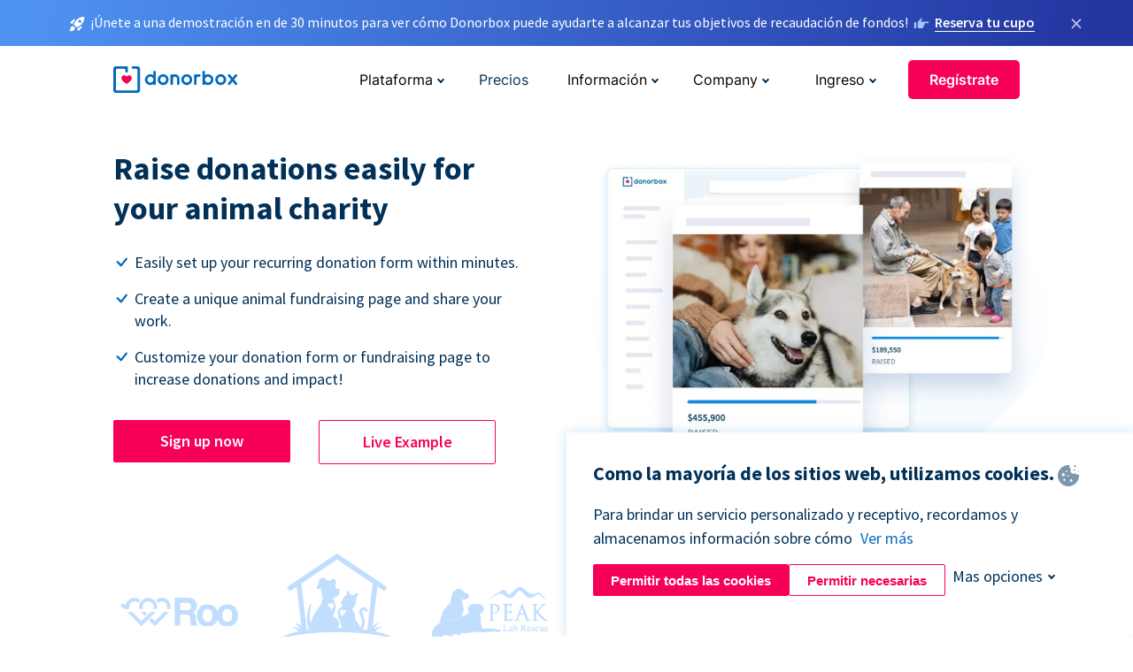

--- FILE ---
content_type: text/html; charset=utf-8
request_url: https://donorbox.org/es/animal-fundraising?original_url=https%3A%2F%2Fdonorbox.org%2F%3Futm_source%3DPoweredby%26utm_campaign%3D%2522The%2BRecovery%2BAssistance%2BFund%2Bgives%2Beveryone%2Bwho%2Bwants%2Bto%2Brecover%2Ba%2Bfair%2Bchance.%2522%2B%2B%26utm_content%3D177947&utm_campaign=%22The+Recovery+Assistance+Fund+gives+everyone+who+wants+to+recover+a+fair+chance.%22++&utm_content=177947&utm_source=Poweredby
body_size: 12846
content:
<!DOCTYPE html><html lang="es"><head><link rel="preconnect" href="https://www.googletagmanager.com"/><link rel="preconnect" href="https://google.com"/><link rel="preconnect" href="https://googleads.g.doubleclick.net"/><link rel="preconnect" href="https://www.facebook.com"/><link rel="preconnect" href="https://connect.facebook.net"/><link rel="preconnect" href="https://cdn.heapanalytics.com"/><link rel="dns-prefetch" href="https://www.googletagmanager.com"/><link rel="dns-prefetch" href="https://google.com"/><link rel="dns-prefetch" href="https://googleads.g.doubleclick.net"/><link rel="dns-prefetch" href="https://www.facebook.com"/><link rel="dns-prefetch" href="https://connect.facebook.net"/><link rel="dns-prefetch" href="https://cdn.heapanalytics.com"/><script>
  (function(w,d,s,l,i){w[l]=w[l]||[];w[l].push({'gtm.start':
      new Date().getTime(),event:'gtm.js'});var f=d.getElementsByTagName(s)[0],
    j=d.createElement(s),dl=l!='dataLayer'?'&l='+l:'';j.async=true;j.src=
    'https://www.googletagmanager.com/gtm.js?id='+i+dl;f.parentNode.insertBefore(j,f);
  })(window,document,'script','dataLayer','GTM-NWL3C83');
</script><script type="text/javascript" id="hs-script-loader" async defer src="//js.hs-scripts.com/7947408.js"></script><meta charset="utf-8"/><link rel="canonical" href="https://donorbox.org/es/animal-fundraising"/><title>Animal Fundraising Platform - Raise for Animal Rescue &amp; Shelters</title><meta name="viewport" content="initial-scale=1.0"/><meta name="description" content="Raise funds with our animal fundraising platform to support pet shelters and their rescues. Help animals in need and make a difference in their lives."/><meta name="keywords" content="animal fundraising, Animal Shelter Fundraising"/><meta property="og:type" content="website"/><meta property="og:site_name" content="Donorbox"/><meta property="og:title" content="Animal Fundraising Platform - Raise for Animal Rescue &amp; Shelters"/><meta property="og:description" content="Raise funds with our animal fundraising platform to support pet shelters and their rescues. Help animals in need and make a difference in their lives."/><meta property="og:image" content="https://donorbox.org/landing_pages_assets/new-landing-pages/meta-images/home-7f2d68aaa66ab38667597d199072cb7cfc72fddee878fe425c74f91f17e1bd47.jpg"/><meta name="twitter:title" content="Animal Fundraising Platform - Raise for Animal Rescue &amp; Shelters"/><meta name="twitter:description" content="Raise funds with our animal fundraising platform to support pet shelters and their rescues. Help animals in need and make a difference in their lives."/><meta name="twitter:image" content="https://donorbox.org/landing_pages_assets/new-landing-pages/meta-images/home-7f2d68aaa66ab38667597d199072cb7cfc72fddee878fe425c74f91f17e1bd47.jpg"/><meta name="twitter:card" content="summary_large_image"><link rel="manifest" href="/manifest.json"/><meta name="theme-color" content="#ffffff"/><meta name="msapplication-TileColor" content="#ffffff"/><meta name="msapplication-TileImage" content="/ms-icon-144x144.png"/><link rel="icon" type="image/x-icon" href="/favicon-16x16.png" sizes="16x16"/><link rel="icon" type="image/x-icon" href="/favicon-32x32.png" sizes="32x32"/><link rel="icon" type="image/x-icon" href="/favicon-96x96.png" sizes="96x96"/><link rel="apple-touch-icon" sizes="57x57" href="/apple-icon-57x57.png"/><link rel="apple-touch-icon" sizes="60x60" href="/apple-icon-60x60.png"/><link rel="apple-touch-icon" sizes="72x72" href="/apple-icon-72x72.png"/><link rel="apple-touch-icon" sizes="76x76" href="/apple-icon-76x76.png"/><link rel="apple-touch-icon" sizes="114x114" href="/apple-icon-114x114.png"/><link rel="apple-touch-icon" sizes="120x120" href="/apple-icon-120x120.png"/><link rel="apple-touch-icon" sizes="144x144" href="/apple-icon-144x144.png"/><link rel="apple-touch-icon" sizes="152x152" href="/apple-icon-152x152.png"/><link rel="apple-touch-icon" sizes="180x180" href="/apple-icon-180x180.png"/><link rel="icon" type="image/png" sizes="192x192" href="/android-icon-192x192.png"/><!--[if IE]><link href="/landing_pages_assets/sans-pro/regular-1b01f058419a6785ee98b1de8a8604871d53552aa677b16f401d440def8e8a83.eot" as="font" crossorigin="anonymous"><link href="/landing_pages_assets/sans-pro/semibold-048f420980b42d9b3569a8ea826e9ba97b0d882b56ce5a20e3d9acabe1fb7214.eot" as="font" crossorigin="anonymous"><link href="/landing_pages_assets/sans-pro/bold-d5374547beba86fc76521d5b16944f8ad313b955b65b28d4b89aa61a0f0cbb0d.eot" as="font" crossorigin="anonymous"><![endif]--><link rel="preload" href="/landing_pages_assets/sans-pro/regular-506df6d11eb8bd950dea2b0b1e69397bc4410daeec6ba5aab4ad41e3386996d2.woff2" as="font" type="font/woff2" crossorigin="anonymous" fetchpriority="high"><link rel="preload" href="/landing_pages_assets/sans-pro/semibold-2b125f39737026068a5de4414fdd71a08ad6b3ea0e8e5f5bc97fa5607fdc3937.woff2" as="font" type="font/woff2" crossorigin="anonymous" fetchpriority="high"><link rel="preload" href="/landing_pages_assets/sans-pro/bold-6f023c1792d701dc7e4b79d25d86adf69729fff2700c4eb85b1dcb0d33fbe5c4.woff2" as="font" type="font/woff2" crossorigin="anonymous" fetchpriority="high"><link rel="preload" href="/landing_pages_assets/inter/regular-f71613ac7da472e102f775b374f4a766d816b1948ce4e0eaf7d9907c099363ad.woff2" as="font" type="font/woff2" crossorigin="anonymous" fetchpriority="high"><link rel="preload" href="/landing_pages_assets/inter/semibold-53b3114308ca921a20f8dc7349805375ab8381f8dc970f53e3e5dda7aa81a9f2.woff2" as="font" type="font/woff2" crossorigin="anonymous" fetchpriority="high"><link rel="preload" href="/landing_pages_assets/inter/bold-e6f866eac18175086a9e1ccd7cb63426122ee179ce42fdcf3380bfa79647dd2a.woff2" as="font" type="font/woff2" crossorigin="anonymous" fetchpriority="high"><link rel="preload" href="/landing_pages_assets/application-356b23ce10fcf475933bce3e94d3169112c289a59f6d8ef28f9f455231cb0bba.css" as="style" type="text/css"><link rel="stylesheet" href="/landing_pages_assets/application-356b23ce10fcf475933bce3e94d3169112c289a59f6d8ef28f9f455231cb0bba.css" media="all"/><!--[if lt IE 9]><script src="/landing_pages_assets/html5shiv.min-d9d619c5ff86e7cd908717476b6b86ecce6faded164984228232ac9ba2ccbf54.js" defer="defer"></script><link rel="stylesheet preload" href="/landing_pages_assets/application-ie-6348f8c6e18cc67ca7ffb537dc32222cdad4817d60777f38383a51934ae80c61.css" media="all" as="style"/><![endif]--><link rel="stylesheet preload" href="/landing_pages_assets/application-safari-918323572d70c4e57c897471611ef8e889c75652c5deff2b20b3aa5fe0856642.css" media="all" as="style"/><script type="application/ld+json">
  {
    "@context": "https://schema.org",
    "@type": "FAQPage",
    "mainEntity": [{
      "@type": "Question",
      "name": "What makes Donorbox a good choice as an animal fundraising platform?",
      "acceptedAnswer": {
        "@type": "Answer",
        "text": "Donorbox is an excellent animal fundraising platform because of the various fundraising options available. The platform makes it easy for animal charities and individuals to create and customize online donation pages and forms as well as raise funds with crowdfunding, peer-to-peer, text-to-give campaigns, and in-person fundraising events."
      }
    },{
      "@type": "Question",
      "name": "How do I get started with animal fundraising through Donorbox?",
      "acceptedAnswer": {
        "@type": "Answer",
        "text": "Nonprofits and individuals can start animal fundraising campaigns in minutes with Donorbox. <br><br> <a href='https://donorbox.org/orgs/new' target='_blank'>Sign up</a> here by choosing your country and whether you’re a registered nonprofit or other fundraiser. Enter your contact information, your organization type and description, and choose a password. Finally, sign up with a payment method like Stripe or PayPal before creating a fundraising campaign. <br><br> You can then start animal fundraising campaigns immediately with online donation forms, peer-to-peer campaigns, event ticketing, and more."
      }
    },{
      "@type": "Question",
      "name": "Do you have any case studies of animal charities using Donorbox?",
      "acceptedAnswer": {
        "@type": "Answer",
        "text": "<a href='https://donorbox.org/for-the-love-of-alex'>For the Love of Alex</a> is an animal charity that’s found success using Donorbox for their animal fundraising campaigns. Before Donorbox, For the Love of Alex used PayPal and Facebook to collect donations, but these platforms didn’t allow the organization to track donations or collect donor information. <br><br> For the Love of Alex now uses Donorbox to be more productive, keep staff up to date, and better understand their donor base."
      }
    },{
      "@type": "Question",
      "name": "How can I ask for donations for animals?",
      "acceptedAnswer": {
        "@type": "Answer",
        "text": "Donorbox makes it easy for animal charities to create campaigns and ask for animal fundraising donations. Sign up with Donorbox to receive access to fundraising tips and resources. <br><br> <a href='https://donorbox.org/premium'>Donorbox Premium</a> also offers personalized support and your own fundraising coach to help you raise more for your animal charity."
      }
    }]
  }
  </script><script type="application/ld+json">
    {
      "@context": "https://schema.org/",
      "@type": "WebApplication",
      "applicationCategory": "https://schema.org/WebApplication",
      "name": "Donorbox",
      "operatingSystem": "all",
      "screenshot": "'https://donorbox.org/donation-form-1.png') %>",
      "creator": {
        "@type": "Organization",
        "url":"https://donorbox.org/",
        "name": "Donorbox",
        "logo": {
          "@type":"ImageObject",
          "url":"https://donorbox.org/landing_pages_assets/new-landing-pages/donorbox-logo-f8e4c600e9059ec561ebaa2c74695f32b6f344fdb23207623632b1400a76d27f.svg"
        }
      },
      "aggregateRating": {
        "@type": "AggregateRating",
        "ratingValue": "4.85",
        "reviewCount": "191"
      },
      "offers": {
        "@type": "AggregateOffer",
        "offeredBy": {
          "@type": "Organization",
          "name":"Donorbox"
        },
        "lowPrice": 0,
        "highPrice": 475,
        "offerCount": 4,
        "priceCurrency": "USD",
        "priceSpecification": [
          {
            "@type": "UnitPriceSpecification",
            "price": 0,
            "priceCurrency": "USD",
            "name": "Donorbox Grow Standard"
          },
          {
            "@type": "UnitPriceSpecification",
            "price": 139,
            "priceCurrency": "USD",
            "name": "Donorbox Grow Pro"
          },
          {
            "@type": "UnitPriceSpecification",
            "price": 250,
            "priceCurrency": "USD",
            "name": "Donorbox Premium Edge"
          },
          {
            "@type": "UnitPriceSpecification",
            "price": 475,
            "priceCurrency": "USD",
            "name": "Donorbox Premium Signature"
          }
        ]
      }
    }
  </script><script type="text/javascript">
  var kjs = window.kjs || function (a) {
    var c = { apiKey: a.apiKey };
    var d = document;
    setTimeout(function () {
      var b = d.createElement("script");
      b.src = a.url || "https://cdn.kiflo.com/k.js", d.getElementsByTagName("script")[0].parentNode.appendChild(b)
    });
    return c;
  }({ apiKey: "9c8f407a-8b34-4e16-b4c3-7933b4d7757e" });
</script></head><body id="application_animal_fundraising" class="application animal_fundraising es" data-namespace="" data-controller="application" data-action="animal_fundraising" data-locale="es"><noscript><iframe src="https://www.googletagmanager.com/ns.html?id=GTM-NWL3C83" height="0" width="0" style="display:none;visibility:hidden"></iframe></noscript><div id="sticky_bar" class="sticky-nav-bar d-none"><p><img alt="¡Únete a una demostración en de 30 minutos para ver cómo Donorbox puede ayudarte a alcanzar tus objetivos de recaudación de fondos!" width="20" height="20" fetchpriority="high" loading="eager" src="/landing_pages_assets/new-landing-pages/rocket-launch-f7f79fcf9aab8e19a4c95eede5c7206b681c9a568d19ca0e63d4a32635605bf0.svg"/><span>¡Únete a una demostración en de 30 minutos para ver cómo Donorbox puede ayudarte a alcanzar tus objetivos de recaudación de fondos!</span><img id="right_hand_icon" alt="¡Únete a una demostración en de 30 minutos para ver cómo Donorbox puede ayudarte a alcanzar tus objetivos de recaudación de fondos!" width="20" height="20" fetchpriority="high" loading="eager" src="/landing_pages_assets/new-landing-pages/hand-right-741947b82a464e7c9b2799a36575d9c057b4911a82dc6cc361fc6ec4bd5a34a9.svg"/><a target="_blank" rel="nofollow" href="https://donorbox.org/on-demand-demo-form/?utm_campaign=topbar">Reserva tu cupo</a></p><div><span id="sticky_bar_close_icon">&times;</span></div></div><header id="app_header" class="es"><a id="donorbox_logo" href="/es?original_url=https%3A%2F%2Fdonorbox.org%2F%3Futm_source%3DPoweredby%26utm_campaign%3D%2522The%2BRecovery%2BAssistance%2BFund%2Bgives%2Beveryone%2Bwho%2Bwants%2Bto%2Brecover%2Ba%2Bfair%2Bchance.%2522%2B%2B%26utm_content%3D177947&amp;utm_campaign=%22The+Recovery+Assistance+Fund+gives+everyone+who+wants+to+recover+a+fair+chance.%22++&amp;utm_content=177947&amp;utm_source=Poweredby"><img title="Logotipo de Donorbox en el enlace a la página de inicio" alt="Logotipo de Donorbox en el enlace a la página de inicio" width="140" height="40" onerror="this.src=&#39;https://donorbox-www.herokuapp.com/landing_pages_assets/new-landing-pages/donorbox-logo-b007498227b575bbca83efad467e73805837c02601fc3d2da33ab7fc5772f1d0.svg&#39;" src="/landing_pages_assets/new-landing-pages/donorbox-logo-b007498227b575bbca83efad467e73805837c02601fc3d2da33ab7fc5772f1d0.svg"/></a><input id="menu_toggle" type="checkbox" name="menu_toggle" aria-label="Toggle menu"><label for="menu_toggle" aria-label="Toggle menu"></label><nav><div id="nav_dropdown_platform" aria-labelledby="nav_platform_menu_title"><p id="nav_platform_menu_title" class="menu_title"><button name="button" type="button">Plataforma</button></p><div class="submenu"><ul id="features_nav_list"><li><p>Funciones</p></li><li><a data-icon="all-features" href="/es/features?original_url=https%3A%2F%2Fdonorbox.org%2F%3Futm_source%3DPoweredby%26utm_campaign%3D%2522The%2BRecovery%2BAssistance%2BFund%2Bgives%2Beveryone%2Bwho%2Bwants%2Bto%2Brecover%2Ba%2Bfair%2Bchance.%2522%2B%2B%26utm_content%3D177947&amp;utm_campaign=%22The+Recovery+Assistance+Fund+gives+everyone+who+wants+to+recover+a+fair+chance.%22++&amp;utm_content=177947&amp;utm_source=Poweredby">All features</a></li><li><a data-icon="quick-donate" href="/es/quick-donate?original_url=https%3A%2F%2Fdonorbox.org%2F%3Futm_source%3DPoweredby%26utm_campaign%3D%2522The%2BRecovery%2BAssistance%2BFund%2Bgives%2Beveryone%2Bwho%2Bwants%2Bto%2Brecover%2Ba%2Bfair%2Bchance.%2522%2B%2B%26utm_content%3D177947&amp;utm_campaign=%22The+Recovery+Assistance+Fund+gives+everyone+who+wants+to+recover+a+fair+chance.%22++&amp;utm_content=177947&amp;utm_source=Poweredby">QuickDonate</a></li><li><a data-icon="donation-forms" href="/es/donation-forms?original_url=https%3A%2F%2Fdonorbox.org%2F%3Futm_source%3DPoweredby%26utm_campaign%3D%2522The%2BRecovery%2BAssistance%2BFund%2Bgives%2Beveryone%2Bwho%2Bwants%2Bto%2Brecover%2Ba%2Bfair%2Bchance.%2522%2B%2B%26utm_content%3D177947&amp;utm_campaign=%22The+Recovery+Assistance+Fund+gives+everyone+who+wants+to+recover+a+fair+chance.%22++&amp;utm_content=177947&amp;utm_source=Poweredby">Donation Forms</a></li><li><a data-icon="events" href="/es/events?original_url=https%3A%2F%2Fdonorbox.org%2F%3Futm_source%3DPoweredby%26utm_campaign%3D%2522The%2BRecovery%2BAssistance%2BFund%2Bgives%2Beveryone%2Bwho%2Bwants%2Bto%2Brecover%2Ba%2Bfair%2Bchance.%2522%2B%2B%26utm_content%3D177947&amp;utm_campaign=%22The+Recovery+Assistance+Fund+gives+everyone+who+wants+to+recover+a+fair+chance.%22++&amp;utm_content=177947&amp;utm_source=Poweredby">Events</a></li><li><a data-icon="donation-pages" href="/es/donation-pages?original_url=https%3A%2F%2Fdonorbox.org%2F%3Futm_source%3DPoweredby%26utm_campaign%3D%2522The%2BRecovery%2BAssistance%2BFund%2Bgives%2Beveryone%2Bwho%2Bwants%2Bto%2Brecover%2Ba%2Bfair%2Bchance.%2522%2B%2B%26utm_content%3D177947&amp;utm_campaign=%22The+Recovery+Assistance+Fund+gives+everyone+who+wants+to+recover+a+fair+chance.%22++&amp;utm_content=177947&amp;utm_source=Poweredby">Donation Pages</a></li><li><a data-icon="recurring-donations" href="/es/recurring-donations?original_url=https%3A%2F%2Fdonorbox.org%2F%3Futm_source%3DPoweredby%26utm_campaign%3D%2522The%2BRecovery%2BAssistance%2BFund%2Bgives%2Beveryone%2Bwho%2Bwants%2Bto%2Brecover%2Ba%2Bfair%2Bchance.%2522%2B%2B%26utm_content%3D177947&amp;utm_campaign=%22The+Recovery+Assistance+Fund+gives+everyone+who+wants+to+recover+a+fair+chance.%22++&amp;utm_content=177947&amp;utm_source=Poweredby">Donaciones recurrentes</a></li><li><a data-icon="p2p" href="/es/peer-to-peer-fundraising?original_url=https%3A%2F%2Fdonorbox.org%2F%3Futm_source%3DPoweredby%26utm_campaign%3D%2522The%2BRecovery%2BAssistance%2BFund%2Bgives%2Beveryone%2Bwho%2Bwants%2Bto%2Brecover%2Ba%2Bfair%2Bchance.%2522%2B%2B%26utm_content%3D177947&amp;utm_campaign=%22The+Recovery+Assistance+Fund+gives+everyone+who+wants+to+recover+a+fair+chance.%22++&amp;utm_content=177947&amp;utm_source=Poweredby">Peer-to-Peer</a></li><li><a data-icon="donor-management" href="/es/donor-management?original_url=https%3A%2F%2Fdonorbox.org%2F%3Futm_source%3DPoweredby%26utm_campaign%3D%2522The%2BRecovery%2BAssistance%2BFund%2Bgives%2Beveryone%2Bwho%2Bwants%2Bto%2Brecover%2Ba%2Bfair%2Bchance.%2522%2B%2B%26utm_content%3D177947&amp;utm_campaign=%22The+Recovery+Assistance+Fund+gives+everyone+who+wants+to+recover+a+fair+chance.%22++&amp;utm_content=177947&amp;utm_source=Poweredby">Gestión de donantes</a></li><li><a data-icon="memberships" href="/es/memberships?original_url=https%3A%2F%2Fdonorbox.org%2F%3Futm_source%3DPoweredby%26utm_campaign%3D%2522The%2BRecovery%2BAssistance%2BFund%2Bgives%2Beveryone%2Bwho%2Bwants%2Bto%2Brecover%2Ba%2Bfair%2Bchance.%2522%2B%2B%26utm_content%3D177947&amp;utm_campaign=%22The+Recovery+Assistance+Fund+gives+everyone+who+wants+to+recover+a+fair+chance.%22++&amp;utm_content=177947&amp;utm_source=Poweredby">Memberships</a></li><li><a data-icon="text-to-give" href="/es/text-to-give?original_url=https%3A%2F%2Fdonorbox.org%2F%3Futm_source%3DPoweredby%26utm_campaign%3D%2522The%2BRecovery%2BAssistance%2BFund%2Bgives%2Beveryone%2Bwho%2Bwants%2Bto%2Brecover%2Ba%2Bfair%2Bchance.%2522%2B%2B%26utm_content%3D177947&amp;utm_campaign=%22The+Recovery+Assistance+Fund+gives+everyone+who+wants+to+recover+a+fair+chance.%22++&amp;utm_content=177947&amp;utm_source=Poweredby">Donaciones por mensajes de texto</a></li><li><a data-icon="crowdfunding" href="/es/crowdfunding-platform?original_url=https%3A%2F%2Fdonorbox.org%2F%3Futm_source%3DPoweredby%26utm_campaign%3D%2522The%2BRecovery%2BAssistance%2BFund%2Bgives%2Beveryone%2Bwho%2Bwants%2Bto%2Brecover%2Ba%2Bfair%2Bchance.%2522%2B%2B%26utm_content%3D177947&amp;utm_campaign=%22The+Recovery+Assistance+Fund+gives+everyone+who+wants+to+recover+a+fair+chance.%22++&amp;utm_content=177947&amp;utm_source=Poweredby">Crowdfunding</a></li></ul><ul id="products_nav_list"><li><p>Producto</p></li><li><a data-icon="crm" href="/es/nonprofit-crm?original_url=https%3A%2F%2Fdonorbox.org%2F%3Futm_source%3DPoweredby%26utm_campaign%3D%2522The%2BRecovery%2BAssistance%2BFund%2Bgives%2Beveryone%2Bwho%2Bwants%2Bto%2Brecover%2Ba%2Bfair%2Bchance.%2522%2B%2B%26utm_content%3D177947&amp;utm_campaign=%22The+Recovery+Assistance+Fund+gives+everyone+who+wants+to+recover+a+fair+chance.%22++&amp;utm_content=177947&amp;utm_source=Poweredby">CRM</a></li><li><a data-icon="donorbox-live" href="/es/live-kiosk?original_url=https%3A%2F%2Fdonorbox.org%2F%3Futm_source%3DPoweredby%26utm_campaign%3D%2522The%2BRecovery%2BAssistance%2BFund%2Bgives%2Beveryone%2Bwho%2Bwants%2Bto%2Brecover%2Ba%2Bfair%2Bchance.%2522%2B%2B%26utm_content%3D177947&amp;utm_campaign=%22The+Recovery+Assistance+Fund+gives+everyone+who+wants+to+recover+a+fair+chance.%22++&amp;utm_content=177947&amp;utm_source=Poweredby">Lector de tarjetas</a></li><li><a data-icon="tap-to-donate" href="/es/tap-to-donate?original_url=https%3A%2F%2Fdonorbox.org%2F%3Futm_source%3DPoweredby%26utm_campaign%3D%2522The%2BRecovery%2BAssistance%2BFund%2Bgives%2Beveryone%2Bwho%2Bwants%2Bto%2Brecover%2Ba%2Bfair%2Bchance.%2522%2B%2B%26utm_content%3D177947&amp;utm_campaign=%22The+Recovery+Assistance+Fund+gives+everyone+who+wants+to+recover+a+fair+chance.%22++&amp;utm_content=177947&amp;utm_source=Poweredby">Tap to Donate</a></li><li><a data-icon="jay-ai" href="/es/jay-ai?original_url=https%3A%2F%2Fdonorbox.org%2F%3Futm_source%3DPoweredby%26utm_campaign%3D%2522The%2BRecovery%2BAssistance%2BFund%2Bgives%2Beveryone%2Bwho%2Bwants%2Bto%2Brecover%2Ba%2Bfair%2Bchance.%2522%2B%2B%26utm_content%3D177947&amp;utm_campaign=%22The+Recovery+Assistance+Fund+gives+everyone+who+wants+to+recover+a+fair+chance.%22++&amp;utm_content=177947&amp;utm_source=Poweredby">Jay·AI</a></li><li><a data-icon="integrations" href="/es/integrations?original_url=https%3A%2F%2Fdonorbox.org%2F%3Futm_source%3DPoweredby%26utm_campaign%3D%2522The%2BRecovery%2BAssistance%2BFund%2Bgives%2Beveryone%2Bwho%2Bwants%2Bto%2Brecover%2Ba%2Bfair%2Bchance.%2522%2B%2B%26utm_content%3D177947&amp;utm_campaign=%22The+Recovery+Assistance+Fund+gives+everyone+who+wants+to+recover+a+fair+chance.%22++&amp;utm_content=177947&amp;utm_source=Poweredby">Integrations</a></li></ul><div id="premium_nav_block"><img alt="Premium" width="255" height="30" fetchpriority="low" decoding="async" loading="lazy" src="/landing_pages_assets/new-landing-pages/top-header/donorbox-premium-logo-8d6bede1eb7846c4ee4690f7bf7bb979b01a5fedd4905af9bcb73886af2153bf.svg"/><dl><dt>Unleash Your Donation Potential</dt><dd> Personalized support and advanced tools to maximize your impact. <a class="learn-more-link" href="/es/premium?original_url=https%3A%2F%2Fdonorbox.org%2F%3Futm_source%3DPoweredby%26utm_campaign%3D%2522The%2BRecovery%2BAssistance%2BFund%2Bgives%2Beveryone%2Bwho%2Bwants%2Bto%2Brecover%2Ba%2Bfair%2Bchance.%2522%2B%2B%26utm_content%3D177947&amp;utm_campaign=%22The+Recovery+Assistance+Fund+gives+everyone+who+wants+to+recover+a+fair+chance.%22++&amp;utm_content=177947&amp;utm_source=Poweredby">Learn More</a></dd></dl></div></div></div><a id="nav_link_pricing" href="/es/pricing?original_url=https%3A%2F%2Fdonorbox.org%2F%3Futm_source%3DPoweredby%26utm_campaign%3D%2522The%2BRecovery%2BAssistance%2BFund%2Bgives%2Beveryone%2Bwho%2Bwants%2Bto%2Brecover%2Ba%2Bfair%2Bchance.%2522%2B%2B%26utm_content%3D177947&amp;utm_campaign=%22The+Recovery+Assistance+Fund+gives+everyone+who+wants+to+recover+a+fair+chance.%22++&amp;utm_content=177947&amp;utm_source=Poweredby">Precios</a><div id="nav_dropdown_resources" aria-labelledby="nav_resources_menu_title"><p id="nav_resources_menu_title" class="menu_title"><button name="button" type="button">Información</button></p><div class="submenu"><ul id="learning_nav_list"><li><p>Learn</p></li><li><a target="_blank" data-icon="blog" href="https://donorbox.org/nonprofit-blog/es">Blog de Organizaciones sin fines de lucro</a></li><li><a target="_blank" rel="external noopener" data-icon="template" href="https://library.donorbox.org/">Guides &amp; Templates</a></li><li><a target="_blank" rel="external noopener" data-icon="webinars" href="https://webinars.donorbox.org/">Webinars</a></li><li><a data-icon="case-studies" href="/es/case-studies?original_url=https%3A%2F%2Fdonorbox.org%2F%3Futm_source%3DPoweredby%26utm_campaign%3D%2522The%2BRecovery%2BAssistance%2BFund%2Bgives%2Beveryone%2Bwho%2Bwants%2Bto%2Brecover%2Ba%2Bfair%2Bchance.%2522%2B%2B%26utm_content%3D177947&amp;utm_campaign=%22The+Recovery+Assistance+Fund+gives+everyone+who+wants+to+recover+a+fair+chance.%22++&amp;utm_content=177947&amp;utm_source=Poweredby">Casos de estudio</a></li><li><a target="_blank" rel="external noopener" data-icon="podcast" href="https://podcasts.apple.com/us/podcast/the-nonprofit-podcast/id1483848924">Podcast</a></li></ul><ul id="use_cases_nav_list"><li><p>Casos de uso</p></li><li><a href="/es/animal-fundraising?original_url=https%3A%2F%2Fdonorbox.org%2F%3Futm_source%3DPoweredby%26utm_campaign%3D%2522The%2BRecovery%2BAssistance%2BFund%2Bgives%2Beveryone%2Bwho%2Bwants%2Bto%2Brecover%2Ba%2Bfair%2Bchance.%2522%2B%2B%26utm_content%3D177947&amp;utm_campaign=%22The+Recovery+Assistance+Fund+gives+everyone+who+wants+to+recover+a+fair+chance.%22++&amp;utm_content=177947&amp;utm_source=Poweredby">Animales</a></li><li><a href="/es/arts-fundraising?original_url=https%3A%2F%2Fdonorbox.org%2F%3Futm_source%3DPoweredby%26utm_campaign%3D%2522The%2BRecovery%2BAssistance%2BFund%2Bgives%2Beveryone%2Bwho%2Bwants%2Bto%2Brecover%2Ba%2Bfair%2Bchance.%2522%2B%2B%26utm_content%3D177947&amp;utm_campaign=%22The+Recovery+Assistance+Fund+gives+everyone+who+wants+to+recover+a+fair+chance.%22++&amp;utm_content=177947&amp;utm_source=Poweredby">Artes</a></li><li><a href="/es/church-fundraising?original_url=https%3A%2F%2Fdonorbox.org%2F%3Futm_source%3DPoweredby%26utm_campaign%3D%2522The%2BRecovery%2BAssistance%2BFund%2Bgives%2Beveryone%2Bwho%2Bwants%2Bto%2Brecover%2Ba%2Bfair%2Bchance.%2522%2B%2B%26utm_content%3D177947&amp;utm_campaign=%22The+Recovery+Assistance+Fund+gives+everyone+who+wants+to+recover+a+fair+chance.%22++&amp;utm_content=177947&amp;utm_source=Poweredby">Iglesias</a></li><li><a href="/es/university-fundraising?original_url=https%3A%2F%2Fdonorbox.org%2F%3Futm_source%3DPoweredby%26utm_campaign%3D%2522The%2BRecovery%2BAssistance%2BFund%2Bgives%2Beveryone%2Bwho%2Bwants%2Bto%2Brecover%2Ba%2Bfair%2Bchance.%2522%2B%2B%26utm_content%3D177947&amp;utm_campaign=%22The+Recovery+Assistance+Fund+gives+everyone+who+wants+to+recover+a+fair+chance.%22++&amp;utm_content=177947&amp;utm_source=Poweredby">Educación</a></li><li><a href="/es/fundraising-for-islamic-charities?original_url=https%3A%2F%2Fdonorbox.org%2F%3Futm_source%3DPoweredby%26utm_campaign%3D%2522The%2BRecovery%2BAssistance%2BFund%2Bgives%2Beveryone%2Bwho%2Bwants%2Bto%2Brecover%2Ba%2Bfair%2Bchance.%2522%2B%2B%26utm_content%3D177947&amp;utm_campaign=%22The+Recovery+Assistance+Fund+gives+everyone+who+wants+to+recover+a+fair+chance.%22++&amp;utm_content=177947&amp;utm_source=Poweredby">Islam</a></li><li><a href="/es/jewish-fundraising?original_url=https%3A%2F%2Fdonorbox.org%2F%3Futm_source%3DPoweredby%26utm_campaign%3D%2522The%2BRecovery%2BAssistance%2BFund%2Bgives%2Beveryone%2Bwho%2Bwants%2Bto%2Brecover%2Ba%2Bfair%2Bchance.%2522%2B%2B%26utm_content%3D177947&amp;utm_campaign=%22The+Recovery+Assistance+Fund+gives+everyone+who+wants+to+recover+a+fair+chance.%22++&amp;utm_content=177947&amp;utm_source=Poweredby">Judaism</a></li><li><a href="/es/journalism-fundraising?original_url=https%3A%2F%2Fdonorbox.org%2F%3Futm_source%3DPoweredby%26utm_campaign%3D%2522The%2BRecovery%2BAssistance%2BFund%2Bgives%2Beveryone%2Bwho%2Bwants%2Bto%2Brecover%2Ba%2Bfair%2Bchance.%2522%2B%2B%26utm_content%3D177947&amp;utm_campaign=%22The+Recovery+Assistance+Fund+gives+everyone+who+wants+to+recover+a+fair+chance.%22++&amp;utm_content=177947&amp;utm_source=Poweredby">Periodismo</a></li><li><a href="/es/medical-research-fundraising?original_url=https%3A%2F%2Fdonorbox.org%2F%3Futm_source%3DPoweredby%26utm_campaign%3D%2522The%2BRecovery%2BAssistance%2BFund%2Bgives%2Beveryone%2Bwho%2Bwants%2Bto%2Brecover%2Ba%2Bfair%2Bchance.%2522%2B%2B%26utm_content%3D177947&amp;utm_campaign=%22The+Recovery+Assistance+Fund+gives+everyone+who+wants+to+recover+a+fair+chance.%22++&amp;utm_content=177947&amp;utm_source=Poweredby">Salud</a></li><li><a href="/es/political-fundraising?original_url=https%3A%2F%2Fdonorbox.org%2F%3Futm_source%3DPoweredby%26utm_campaign%3D%2522The%2BRecovery%2BAssistance%2BFund%2Bgives%2Beveryone%2Bwho%2Bwants%2Bto%2Brecover%2Ba%2Bfair%2Bchance.%2522%2B%2B%26utm_content%3D177947&amp;utm_campaign=%22The+Recovery+Assistance+Fund+gives+everyone+who+wants+to+recover+a+fair+chance.%22++&amp;utm_content=177947&amp;utm_source=Poweredby">Política</a></li><li><a href="/es/temple-fundraising?original_url=https%3A%2F%2Fdonorbox.org%2F%3Futm_source%3DPoweredby%26utm_campaign%3D%2522The%2BRecovery%2BAssistance%2BFund%2Bgives%2Beveryone%2Bwho%2Bwants%2Bto%2Brecover%2Ba%2Bfair%2Bchance.%2522%2B%2B%26utm_content%3D177947&amp;utm_campaign=%22The+Recovery+Assistance+Fund+gives+everyone+who+wants+to+recover+a+fair+chance.%22++&amp;utm_content=177947&amp;utm_source=Poweredby">Temples</a></li></ul><ul id="support_nav_list"><li><p>Support</p></li><li><a target="_blank" rel="external noopener" data-icon="onboarding" href="https://academy.donorbox.org/p/donorbox-onboarding">Onboarding Guide</a></li><li><a target="_blank" rel="external noopener" data-icon="help-center" href="https://donorbox.zendesk.com/hc/en-us">Help Center</a></li><li><a data-icon="contact-us" href="/es/contact?original_url=https%3A%2F%2Fdonorbox.org%2F%3Futm_source%3DPoweredby%26utm_campaign%3D%2522The%2BRecovery%2BAssistance%2BFund%2Bgives%2Beveryone%2Bwho%2Bwants%2Bto%2Brecover%2Ba%2Bfair%2Bchance.%2522%2B%2B%26utm_content%3D177947&amp;utm_campaign=%22The+Recovery+Assistance+Fund+gives+everyone+who+wants+to+recover+a+fair+chance.%22++&amp;utm_content=177947&amp;utm_source=Poweredby">Contact Us</a></li><li><a data-icon="sales" href="/es/contact-sales?original_url=https%3A%2F%2Fdonorbox.org%2F%3Futm_source%3DPoweredby%26utm_campaign%3D%2522The%2BRecovery%2BAssistance%2BFund%2Bgives%2Beveryone%2Bwho%2Bwants%2Bto%2Brecover%2Ba%2Bfair%2Bchance.%2522%2B%2B%26utm_content%3D177947&amp;utm_campaign=%22The+Recovery+Assistance+Fund+gives+everyone+who+wants+to+recover+a+fair+chance.%22++&amp;utm_content=177947&amp;utm_source=Poweredby">Sales</a></li><li><a data-icon="security" href="/es/security?original_url=https%3A%2F%2Fdonorbox.org%2F%3Futm_source%3DPoweredby%26utm_campaign%3D%2522The%2BRecovery%2BAssistance%2BFund%2Bgives%2Beveryone%2Bwho%2Bwants%2Bto%2Brecover%2Ba%2Bfair%2Bchance.%2522%2B%2B%26utm_content%3D177947&amp;utm_campaign=%22The+Recovery+Assistance+Fund+gives+everyone+who+wants+to+recover+a+fair+chance.%22++&amp;utm_content=177947&amp;utm_source=Poweredby">Security</a></li></ul><div id="nav_feature_blog_post"><article><p>FEATURED BLOG POST</p><a target="_blank" rel="external noopener" href="https://donorbox.org/nonprofit-blog/kind-kiosk"><img alt="Live Kiosk" width="362" height="204" fetchpriority="low" decoding="async" loading="lazy" src="/landing_pages_assets/new-landing-pages/top-header/live-kiosk-c446c75a0323106d741e74fca0fe8d249d630acbfbaa357f5ae46fe06326d04a.jpg"/><dl><dt>Donorbox Live™ Kiosk vs. Kind Kiosk</dt><dd>Looking for the best donation kiosk solution for your organization?</dd></dl></a></article></div></div></div><div id="nav_dropdown_company" aria-labelledby="nav_company_menu_title"><p id="nav_company_menu_title" class="menu_title"><button name="button" type="button">Company</button></p><div class="submenu"><ul><li><a href="/es/about-us?original_url=https%3A%2F%2Fdonorbox.org%2F%3Futm_source%3DPoweredby%26utm_campaign%3D%2522The%2BRecovery%2BAssistance%2BFund%2Bgives%2Beveryone%2Bwho%2Bwants%2Bto%2Brecover%2Ba%2Bfair%2Bchance.%2522%2B%2B%26utm_content%3D177947&amp;utm_campaign=%22The+Recovery+Assistance+Fund+gives+everyone+who+wants+to+recover+a+fair+chance.%22++&amp;utm_content=177947&amp;utm_source=Poweredby">About Us</a></li><li><a target="_blank" rel="external noopener" href="https://boards.greenhouse.io/donorbox">Careers</a></li><li><a href="/es/affiliate-partner-program?original_url=https%3A%2F%2Fdonorbox.org%2F%3Futm_source%3DPoweredby%26utm_campaign%3D%2522The%2BRecovery%2BAssistance%2BFund%2Bgives%2Beveryone%2Bwho%2Bwants%2Bto%2Brecover%2Ba%2Bfair%2Bchance.%2522%2B%2B%26utm_content%3D177947&amp;utm_campaign=%22The+Recovery+Assistance+Fund+gives+everyone+who+wants+to+recover+a+fair+chance.%22++&amp;utm_content=177947&amp;utm_source=Poweredby">Partnerships</a></li></ul></div></div><div id="nav_dropdown_login" aria-labelledby="nav_login_menu_title"><p id="nav_login_menu_title" class="menu_title"><button name="button" type="button">Ingreso</button></p><div class="submenu"><ul><li><a id="nav_menu_org_signin_link" href="https://donorbox.org/es/org_session/new">Ingreso Organización</a></li><li><a id="nav_menu_donor_signin_link" href="https://donorbox.org/es/user_session/new">Ingreso Donante</a></li></ul></div></div><a id="nav_menu_org_signup_link" role="button" class="button" href="https://donorbox.org/es/orgs/new?original_url=https%3A%2F%2Fdonorbox.org%2F%3Futm_source%3DPoweredby%26utm_campaign%3D%2522The%2BRecovery%2BAssistance%2BFund%2Bgives%2Beveryone%2Bwho%2Bwants%2Bto%2Brecover%2Ba%2Bfair%2Bchance.%2522%2B%2B%26utm_content%3D177947&amp;utm_campaign=%22The+Recovery+Assistance+Fund+gives+everyone+who+wants+to+recover+a+fair+chance.%22++&amp;utm_content=177947&amp;utm_source=Poweredby">Regístrate</a></nav></header><main><section id="raise_donation_easily" class="state_of_the_art"><h1>Raise donations easily for your animal charity</h1><ul><li>Easily set up your recurring donation form within minutes.</li><li>Create a unique animal fundraising page and share your work.</li><li>Customize your donation form or fundraising page to increase donations and impact!</li></ul><a role="button" class="button signup-for-free-button" href="https://donorbox.org/es/orgs/new?original_url=https%3A%2F%2Fdonorbox.org%2F%3Futm_source%3DPoweredby%26utm_campaign%3D%2522The%2BRecovery%2BAssistance%2BFund%2Bgives%2Beveryone%2Bwho%2Bwants%2Bto%2Brecover%2Ba%2Bfair%2Bchance.%2522%2B%2B%26utm_content%3D177947&amp;utm_campaign=%22The+Recovery+Assistance+Fund+gives+everyone+who+wants+to+recover+a+fair+chance.%22++&amp;utm_content=177947&amp;utm_source=Poweredby">Sign up now</a><a role="button" target="_blank" class="button" href="http://www.clawonline.org/donate">Live Example</a><picture><source type="image/webp" srcset="/landing_pages_blobs/images/animal-fundraising/hero.webp "/><source type="image/png" srcset="/landing_pages_blobs/images/animal-fundraising/hero.png "/><img src="/landing_pages_blobs/images/animal-fundraising/hero.png" class="skip-lazy hero-img" width="553" height="397" title="Raise donations easily for your animal charity" alt="Raise donations easily for your animal charity"/></picture></section><section id="awesome_animal_charities"><article><a target="_blank" href="https://www.livelikeroo.org"><img src="/landing_pages_blobs/images/animal-fundraising/org-roo.svg" loading="lazy" title="Live Like Roo" alt="Live Like Roo"/></a></article><article><a target="_blank" href="https://www.sftmorocco.org"><img src="/landing_pages_blobs/images/animal-fundraising/org-sanctuary.svg" loading="lazy" title="Le sanctuaire de la faune de tanger" alt="Le sanctuaire de la faune de tanger"/></a></article><article><a target="_blank" href="https://donorbox.org/peaklabrescue"><img src="/landing_pages_blobs/images/animal-fundraising/org-peak.svg" loading="lazy" title="PEAK" alt="PEAK"/></a></article><article><a target="_blank" href="https://www.drru.org/"><img src="/landing_pages_blobs/images/animal-fundraising/org-drru.svg" loading="lazy" title="Dog Rescue R us" alt="Dog Rescue R us"/></a></article><article><a target="_blank" href="https://www.raystede.org/"><img src="/landing_pages_blobs/images/animal-fundraising/org-raystede.svg" loading="lazy" title="Raystede" alt="Raystede"/></a></article><article><a target="_blank" href="https://www.fortheloveofalex.org/"><img src="/landing_pages_blobs/images/animal-fundraising/org-love-of-alex.svg" loading="lazy" title="For the love of alex" alt="For the love of alex"/></a></article></section><section id="better_fundraising_platform"><h2>A better fundraising platform to the rescue</h2><article><div><picture><source type="image/webp" srcset="/landing_pages_blobs/images/animal-fundraising/testimonial.webp "/><source type="image/png" srcset="/landing_pages_blobs/images/animal-fundraising/testimonial.png "/><img src="/landing_pages_blobs/images/animal-fundraising/testimonial.png" loadin="lazy" width="452" height="251" title="A better fundraising platform to the rescue" alt="A better fundraising platform to the rescue"/></picture><button type="button" class="video-popup-btn" id="animal_page_video_play_btn" data-src="https://www.youtube.com/embed/PqiLnuBcwDY?autoplay=1">Play</button></div><h3>&quot;Normally we don&#39;t get donations that big&quot;</h3><p>— Austin B. Meadows, Executive Director at For the Love of Alex</p><a target="_blank" href="/es/for-the-love-of-alex?original_url=https%3A%2F%2Fdonorbox.org%2F%3Futm_source%3DPoweredby%26utm_campaign%3D%2522The%2BRecovery%2BAssistance%2BFund%2Bgives%2Beveryone%2Bwho%2Bwants%2Bto%2Brecover%2Ba%2Bfair%2Bchance.%2522%2B%2B%26utm_content%3D177947&amp;utm_campaign=%22The+Recovery+Assistance+Fund+gives+everyone+who+wants+to+recover+a+fair+chance.%22++&amp;utm_content=177947&amp;utm_source=Poweredby">See how Donorbox helped For The Love of Alex fund their animal rescue mission.</a></article></section><section id="working_for_animal_rescues"><section id="rescue_and_rehabilitation"><h3>Rescue and Rehabilitation</h3><p>Saving animals from distressing situations and nurturing them back to health needs you to run rescue operations and rehabilitation programs.</p><p>Create unique and powerful <a href="https://donorbox.org/nonprofit-blog/online-fundraising-campaign/" target="_blank"> fundraising campaigns </a> to fuel your unique work.</p><picture><source type="image/webp" srcset="/landing_pages_blobs/images/animal-fundraising/rescue-and-rehabilitation.webp "/><source type="image/png" srcset="/landing_pages_blobs/images/animal-fundraising/rescue-and-rehabilitation.png "/><img src="/landing_pages_blobs/images/animal-fundraising/rescue-and-rehabilitation.png" loading="lazy" width="461" height="465" title="Rescue and Rehabilitation" alt="Rescue and Rehabilitation"/></picture></section><section id="sponser_animal"><h3>Sponsor an Animal</h3><p>Your animal shelter is providing sanctuary to animals in need of protection.</p><p>Ask donors to sponsor a pet to help you feed, care and house an animal.</p><p>Start <a target="_blank" href="/es/crowdfunding-platform?original_url=https%3A%2F%2Fdonorbox.org%2F%3Futm_source%3DPoweredby%26utm_campaign%3D%2522The%2BRecovery%2BAssistance%2BFund%2Bgives%2Beveryone%2Bwho%2Bwants%2Bto%2Brecover%2Ba%2Bfair%2Bchance.%2522%2B%2B%26utm_content%3D177947&utm_campaign=%22The+Recovery+Assistance+Fund+gives+everyone+who+wants+to+recover+a+fair+chance.%22++&utm_content=177947&utm_source=Poweredby">crowdfunding</a> or simply add designated funds to your donation form and raise the necessary funds for life-saving programs.</p><picture><source type="image/webp" srcset="/landing_pages_blobs/images/animal-fundraising/sponsor-animal.webp "/><source type="image/png" srcset="/landing_pages_blobs/images/animal-fundraising/sponsor-animal.png "/><img src="/landing_pages_blobs/images/animal-fundraising/sponsor-animal.png" loading="lazy" width="461" height="554" title="Sponsor an Animal" alt="Sponsor an Animal"/></picture></section><section id="medical_assistance_funds"><h3>Medical Assistance Funds</h3><p>Are you providing for medical care and assistance of strays, pets or wildlife?</p><p>We support many nonprofits in bringing veterinary care to animals struck with injury or disease and running sterilization and vaccination for stray animals.</p><p>Create compelling campaigns to spread the word. Share your message through photos or videos in your fundraising campaign.</p><p>Use a <a href="https://donorbox.org/nonprofit-blog/fundraising-thermometer-for-nonprofits/" target="_blank"> goal meter </a> to let your supporters see your progress and help you raise more.</p><picture><source type="image/webp" srcset="/landing_pages_blobs/images/animal-fundraising/medical-assistance-funds.webp "/><source type="image/png" srcset="/landing_pages_blobs/images/animal-fundraising/medical-assistance-funds.png "/><img src="/landing_pages_blobs/images/animal-fundraising/medical-assistance-funds.png" loading="lazy" width="461" height="465" title="Medical Assistance Funds" alt="Medical Assistance Funds"/></picture></section><section id="adoption_and_awareness"><h3>Adoption and Awareness</h3><p>Awareness is necessary to stop animal cruelty! If your animal charity is spreading awareness about humane treatment, or helping our furry friends find homes - we are right by your side!</p><p>Create campaigns for pet adoption and foster homes. Use donor information to send updates about pets and help spread the word for adoption.</p><picture><source type="image/webp" srcset="/landing_pages_blobs/images/animal-fundraising/adoption.webp "/><source type="image/png" srcset="/landing_pages_blobs/images/animal-fundraising/adoption.png "/><img src="/landing_pages_blobs/images/animal-fundraising/adoption.png" loading="lazy" width="461" height="496" title="Adoption and Awareness" alt="Adoption and Awareness"/></picture></section></section><section id="increase_donation_for_animal"><h2>Increase donations for your animal fundraiser</h2><p>Donorbox comes packed with features that are built to help increase donations. We are set on helping you maximize your good work in the society, and your invaluable impact in the lives of our beloved pets.</p><article><svg aria-labelledby="customize_form" width="50" height="50"><title id="customize_form">Customizable forms</title><use xlink:href="/landing_pages_blobs/images/recurring-donation/icons.svg#form" width="50" height="50"></use></svg><p>Customizable forms</p></article><article><svg aria-labelledby="40_countries" width="50" height="50"><title id="40_countries">96 countries</title><use xlink:href="/landing_pages_blobs/images/recurring-donation/icons.svg#countries" width="50" height="50"></use></svg><p>96 countries</p></article><article><svg aria-labelledby="security" width="50" height="50"><title id="security">Enterprise-grade security</title><use xlink:href="/landing_pages_blobs/images/recurring-donation/icons.svg#security" width="50" height="50"></use></svg><p>Enterprise-grade security</p></article><article><svg aria-labelledby="recurring_donation" width="50" height="50"><title id="recurring_donation">Optimized for conversion</title><use xlink:href="/landing_pages_blobs/images/recurring-donation/icons.svg#recurring_donation" width="50" height="50"></use></svg><p>Optimized for conversion</p></article><article><svg aria-labelledby="currency" width="50" height="50"><title id="currency">52+ currencies</title><use xlink:href="/landing_pages_blobs/images/recurring-donation/icons.svg#currency" width="50" height="50"></use></svg><p>52+ currencies</p></article><article><svg aria-labelledby="ssl" width="50" height="50"><title id="ssl">SSL/TSL encryption</title><use xlink:href="/landing_pages_blobs/images/recurring-donation/icons.svg#ssl" width="50" height="50"></use></svg><p>SSL/TSL encryption</p></article><article><svg aria-labelledby="api" width="50" height="50"><title id="api">API integration</title><use xlink:href="/landing_pages_blobs/images/recurring-donation/icons.svg#api" width="50" height="50"></use></svg><p>API integration</p></article><article><svg aria-labelledby="support" width="50" height="50"><title id="support">24/7 customer support</title><use xlink:href="/landing_pages_blobs/images/recurring-donation/icons.svg#support" width="50" height="50"></use></svg><p>24/7 customer support</p></article><article><svg aria-labelledby="fraud" width="50" height="50"><title id="fraud">Fraud detection &amp; monitoring</title><use xlink:href="/landing_pages_blobs/images/recurring-donation/icons.svg#fraud" width="50" height="50"></use></svg><p>Fraud detection &amp; monitoring</p></article></section><section id="team_up_with_favorite_app"><h2>Únete a tus aplicaciones favoritas</h2><p>Haz clic en el logotipo para ver cómo integrar nuestro software de recaudación de fondos</p><dl><div><dt>Pago</dt><dd><a href="/es/stripe-donations?original_url=https%3A%2F%2Fdonorbox.org%2F%3Futm_source%3DPoweredby%26utm_campaign%3D%2522The%2BRecovery%2BAssistance%2BFund%2Bgives%2Beveryone%2Bwho%2Bwants%2Bto%2Brecover%2Ba%2Bfair%2Bchance.%2522%2B%2B%26utm_content%3D177947&amp;utm_campaign=%22The+Recovery+Assistance+Fund+gives+everyone+who+wants+to+recover+a+fair+chance.%22++&amp;utm_content=177947&amp;utm_source=Poweredby"><img loading="lazy" alt="Stripe" title="Stripe" width="160" height="50" src="/landing_pages_blobs/images/home/stripe.svg"/></a><span><img id="ach_logo" loading="lazy" alt="ACH" title="ACH" width="129" height="50" src="/landing_pages_blobs/images/home/ach.svg"/></span><a class="inline-logos" href="/es/venmo?original_url=https%3A%2F%2Fdonorbox.org%2F%3Futm_source%3DPoweredby%26utm_campaign%3D%2522The%2BRecovery%2BAssistance%2BFund%2Bgives%2Beveryone%2Bwho%2Bwants%2Bto%2Brecover%2Ba%2Bfair%2Bchance.%2522%2B%2B%26utm_content%3D177947&amp;utm_campaign=%22The+Recovery+Assistance+Fund+gives+everyone+who+wants+to+recover+a+fair+chance.%22++&amp;utm_content=177947&amp;utm_source=Poweredby"><img id="venmo_logo" loading="lazy" alt="venmo" title="venmo" width="91" height="50" src="/landing_pages_blobs/images/home/venmo.svg"/></a><a class="inline-logos" href="/es/paypal-for-nonprofits?original_url=https%3A%2F%2Fdonorbox.org%2F%3Futm_source%3DPoweredby%26utm_campaign%3D%2522The%2BRecovery%2BAssistance%2BFund%2Bgives%2Beveryone%2Bwho%2Bwants%2Bto%2Brecover%2Ba%2Bfair%2Bchance.%2522%2B%2B%26utm_content%3D177947&amp;utm_campaign=%22The+Recovery+Assistance+Fund+gives+everyone+who+wants+to+recover+a+fair+chance.%22++&amp;utm_content=177947&amp;utm_source=Poweredby"><img loading="lazy" alt="Paypal" title="Paypal" width="72" height="20" src="/landing_pages_blobs/images/home/paypal.svg"/></a><a class="inline-logos" href="/ideal-donation?original_url=https%3A%2F%2Fdonorbox.org%2F%3Futm_source%3DPoweredby%26utm_campaign%3D%2522The%2BRecovery%2BAssistance%2BFund%2Bgives%2Beveryone%2Bwho%2Bwants%2Bto%2Brecover%2Ba%2Bfair%2Bchance.%2522%2B%2B%26utm_content%3D177947&amp;utm_campaign=%22The+Recovery+Assistance+Fund+gives+everyone+who+wants+to+recover+a+fair+chance.%22++&amp;utm_content=177947&amp;utm_source=Poweredby"><img loading="lazy" alt="Ideal" title="Ideal" width="25" height="24" src="/landing_pages_blobs/images/home/ideal.svg"/></a><span><img id="sepa_logo" loading="lazy" alt="Sepa" title="Sepa" width="57" height="16" src="/landing_pages_blobs/images/home/sepa.svg"/></span><span><img id="canadian_pad_logo" loading="lazy" alt="Canadian PAD" title="Canadian PAD" width="123" height="11" src="/landing_pages_blobs/images/home/canadian-pads.svg"/></span></dd></div><div><dt>Plataformas CMS/Web</dt><dd><a href="/es/wordpress-donation-plugin?original_url=https%3A%2F%2Fdonorbox.org%2F%3Futm_source%3DPoweredby%26utm_campaign%3D%2522The%2BRecovery%2BAssistance%2BFund%2Bgives%2Beveryone%2Bwho%2Bwants%2Bto%2Brecover%2Ba%2Bfair%2Bchance.%2522%2B%2B%26utm_content%3D177947&amp;utm_campaign=%22The+Recovery+Assistance+Fund+gives+everyone+who+wants+to+recover+a+fair+chance.%22++&amp;utm_content=177947&amp;utm_source=Poweredby"><img loading="lazy" alt="Wordpress" title="Wordpress" width="160" height="50" src="/landing_pages_blobs/images/home/wordpress.svg"/></a><a href="/es/squarespace-donations?original_url=https%3A%2F%2Fdonorbox.org%2F%3Futm_source%3DPoweredby%26utm_campaign%3D%2522The%2BRecovery%2BAssistance%2BFund%2Bgives%2Beveryone%2Bwho%2Bwants%2Bto%2Brecover%2Ba%2Bfair%2Bchance.%2522%2B%2B%26utm_content%3D177947&amp;utm_campaign=%22The+Recovery+Assistance+Fund+gives+everyone+who+wants+to+recover+a+fair+chance.%22++&amp;utm_content=177947&amp;utm_source=Poweredby"><img loading="lazy" alt="Squarespace" title="Squarespace" width="160" height="50" src="/landing_pages_blobs/images/home/squarespace.svg"/></a><a class="inline-logos" href="/es/wix-donations?original_url=https%3A%2F%2Fdonorbox.org%2F%3Futm_source%3DPoweredby%26utm_campaign%3D%2522The%2BRecovery%2BAssistance%2BFund%2Bgives%2Beveryone%2Bwho%2Bwants%2Bto%2Brecover%2Ba%2Bfair%2Bchance.%2522%2B%2B%26utm_content%3D177947&amp;utm_campaign=%22The+Recovery+Assistance+Fund+gives+everyone+who+wants+to+recover+a+fair+chance.%22++&amp;utm_content=177947&amp;utm_source=Poweredby"><img loading="lazy" alt="Wix" title="Wix" width="65" height="26" src="/landing_pages_blobs/images/home/wix.svg"/></a><a class="inline-logos" href="/es/weebly-donations?original_url=https%3A%2F%2Fdonorbox.org%2F%3Futm_source%3DPoweredby%26utm_campaign%3D%2522The%2BRecovery%2BAssistance%2BFund%2Bgives%2Beveryone%2Bwho%2Bwants%2Bto%2Brecover%2Ba%2Bfair%2Bchance.%2522%2B%2B%26utm_content%3D177947&amp;utm_campaign=%22The+Recovery+Assistance+Fund+gives+everyone+who+wants+to+recover+a+fair+chance.%22++&amp;utm_content=177947&amp;utm_source=Poweredby"><img loading="lazy" alt="Weebly" title="Weebly" width="95" height="34" src="/landing_pages_blobs/images/home/weebly.svg"/></a></dd></div><div><dt>Complementos</dt><dd><a href="/es/mailchimp-integration?original_url=https%3A%2F%2Fdonorbox.org%2F%3Futm_source%3DPoweredby%26utm_campaign%3D%2522The%2BRecovery%2BAssistance%2BFund%2Bgives%2Beveryone%2Bwho%2Bwants%2Bto%2Brecover%2Ba%2Bfair%2Bchance.%2522%2B%2B%26utm_content%3D177947&amp;utm_campaign=%22The+Recovery+Assistance+Fund+gives+everyone+who+wants+to+recover+a+fair+chance.%22++&amp;utm_content=177947&amp;utm_source=Poweredby"><img loading="lazy" alt="Mailchimp" title="Mailchimp" width="160" height="50" src="/landing_pages_blobs/images/home/mailchimp.svg"/></a><a href="/es/double-the-donation?original_url=https%3A%2F%2Fdonorbox.org%2F%3Futm_source%3DPoweredby%26utm_campaign%3D%2522The%2BRecovery%2BAssistance%2BFund%2Bgives%2Beveryone%2Bwho%2Bwants%2Bto%2Brecover%2Ba%2Bfair%2Bchance.%2522%2B%2B%26utm_content%3D177947&amp;utm_campaign=%22The+Recovery+Assistance+Fund+gives+everyone+who+wants+to+recover+a+fair+chance.%22++&amp;utm_content=177947&amp;utm_source=Poweredby"><img loading="lazy" alt="Double Donation" title="Double Donation" width="160" height="50" src="/landing_pages_blobs/images/home/double-the-donation.svg"/></a><a class="inline-logos" href="/es/zapier-integration?original_url=https%3A%2F%2Fdonorbox.org%2F%3Futm_source%3DPoweredby%26utm_campaign%3D%2522The%2BRecovery%2BAssistance%2BFund%2Bgives%2Beveryone%2Bwho%2Bwants%2Bto%2Brecover%2Ba%2Bfair%2Bchance.%2522%2B%2B%26utm_content%3D177947&amp;utm_campaign=%22The+Recovery+Assistance+Fund+gives+everyone+who+wants+to+recover+a+fair+chance.%22++&amp;utm_content=177947&amp;utm_source=Poweredby"><img loading="lazy" alt="Zapier" title="Zapier" width="91" height="43" src="/landing_pages_blobs/images/home/zapier.svg"/></a><a class="inline-logos" href="/es/salesforce-integration?original_url=https%3A%2F%2Fdonorbox.org%2F%3Futm_source%3DPoweredby%26utm_campaign%3D%2522The%2BRecovery%2BAssistance%2BFund%2Bgives%2Beveryone%2Bwho%2Bwants%2Bto%2Brecover%2Ba%2Bfair%2Bchance.%2522%2B%2B%26utm_content%3D177947&amp;utm_campaign=%22The+Recovery+Assistance+Fund+gives+everyone+who+wants+to+recover+a+fair+chance.%22++&amp;utm_content=177947&amp;utm_source=Poweredby"><img loading="lazy" alt="Salesforce" title="Salesforce" width="50" height="36" src="/landing_pages_blobs/images/home/salesforce.svg"/></a></dd></div></dl><a role="button" class="button signup-for-free-button" href="https://donorbox.org/es/orgs/new?original_url=https%3A%2F%2Fdonorbox.org%2F%3Futm_source%3DPoweredby%26utm_campaign%3D%2522The%2BRecovery%2BAssistance%2BFund%2Bgives%2Beveryone%2Bwho%2Bwants%2Bto%2Brecover%2Ba%2Bfair%2Bchance.%2522%2B%2B%26utm_content%3D177947&amp;utm_campaign=%22The+Recovery+Assistance+Fund+gives+everyone+who+wants+to+recover+a+fair+chance.%22++&amp;utm_content=177947&amp;utm_source=Poweredby">Regístrate Gratis</a><span class="square-shape"></span></section><section class="faq faq-arrow faq-bg"><h2>Frequently Asked Questions</h2><details><summary>What makes Donorbox a good choice as an animal fundraising platform?</summary><p> Donorbox is an excellent animal fundraising platform because of the various fundraising options available. The platform makes it easy for animal charities and individuals to create and customize online donation pages and forms as well as raise funds with crowdfunding, peer-to-peer, text-to-give campaigns, and in-person fundraising events. </p></details><details><summary>How do I get started with animal fundraising through Donorbox?</summary><p> Nonprofits and individuals can start animal fundraising campaigns in minutes with Donorbox. </p><p><a href='https://donorbox.org/es/orgs/new?original_url=https%3A%2F%2Fdonorbox.org%2F%3Futm_source%3DPoweredby%26utm_campaign%3D%2522The%2BRecovery%2BAssistance%2BFund%2Bgives%2Beveryone%2Bwho%2Bwants%2Bto%2Brecover%2Ba%2Bfair%2Bchance.%2522%2B%2B%26utm_content%3D177947&amp;utm_campaign=%22The+Recovery+Assistance+Fund+gives+everyone+who+wants+to+recover+a+fair+chance.%22++&amp;utm_content=177947&amp;utm_source=Poweredby' target='_blank'>Sign up</a> here by choosing your country and whether you’re a registered nonprofit or other fundraiser. Enter your contact information, your organization type and description, and choose a password. Finally, sign up with a payment method like Stripe or PayPal before creating a fundraising campaign. </p><p> You can then start animal fundraising campaigns immediately with online donation forms, peer-to-peer campaigns, event ticketing, and more. </p></details><details><summary>Do you have any case studies of animal charities using Donorbox?</summary><p><a href='/es/for-the-love-of-alex?original_url=https%3A%2F%2Fdonorbox.org%2F%3Futm_source%3DPoweredby%26utm_campaign%3D%2522The%2BRecovery%2BAssistance%2BFund%2Bgives%2Beveryone%2Bwho%2Bwants%2Bto%2Brecover%2Ba%2Bfair%2Bchance.%2522%2B%2B%26utm_content%3D177947&amp;utm_campaign=%22The+Recovery+Assistance+Fund+gives+everyone+who+wants+to+recover+a+fair+chance.%22++&amp;utm_content=177947&amp;utm_source=Poweredby'>For the Love of Alex</a> is an animal charity that’s found success using Donorbox for their animal fundraising campaigns. Before Donorbox, For the Love of Alex used PayPal and Facebook to collect donations, but these platforms didn’t allow the organization to track donations or collect donor information. </p><p> For the Love of Alex now uses Donorbox to be more productive, keep staff up to date, and better understand their donor base. </p></details><details><summary>How can I ask for donations for animals?</summary><p> Donorbox makes it easy for animal charities to create campaigns and ask for animal fundraising donations. Sign up with Donorbox to receive access to fundraising tips and resources. </p><p><a href='/es/premium?original_url=https%3A%2F%2Fdonorbox.org%2F%3Futm_source%3DPoweredby%26utm_campaign%3D%2522The%2BRecovery%2BAssistance%2BFund%2Bgives%2Beveryone%2Bwho%2Bwants%2Bto%2Brecover%2Ba%2Bfair%2Bchance.%2522%2B%2B%26utm_content%3D177947&amp;utm_campaign=%22The+Recovery+Assistance+Fund+gives+everyone+who+wants+to+recover+a+fair+chance.%22++&amp;utm_content=177947&amp;utm_source=Poweredby'>Donorbox Premium</a> also offers personalized support and your own fundraising coach to help you raise more for your animal charity. </p></details></section><section id="our_stats"><h2>La plataforma de recaudación de fondos elegida por las organizaciones sin fines de lucro exitosas</h2><section id="donorbox_stats"><div><dl><dt class=es>US$ 3K mills.</dt><dd>Donaciones recaudadas</dd></dl><dl><dt>250.000+</dt><dd>Campañas de donación</dd></dl><dl><dt>100.000+</dt><dd>Organizaciones que confían en nosotros</dd></dl><dl><dt>96+</dt><dd>Países apoyados</dd></dl></div></section><a role="button" target="_blank" class="button" href="https://donorbox.org/es/orgs/new?original_url=https%3A%2F%2Fdonorbox.org%2F%3Futm_source%3DPoweredby%26utm_campaign%3D%2522The%2BRecovery%2BAssistance%2BFund%2Bgives%2Beveryone%2Bwho%2Bwants%2Bto%2Brecover%2Ba%2Bfair%2Bchance.%2522%2B%2B%26utm_content%3D177947&amp;utm_campaign=%22The+Recovery+Assistance+Fund+gives+everyone+who+wants+to+recover+a+fair+chance.%22++&amp;utm_content=177947&amp;utm_source=Poweredby">Comienza a recaudar fondos en solo 15 minutos</a></section></main><footer><nav aria-labelledby="footer_certificate_title" id="footer_certificate"><div><picture><source type="image/webp" srcset="/landing_pages_blobs/images/footer-logo/winter-footer-logo-G2.webp "/><source type="image/png" srcset="/landing_pages_blobs/images/footer-logo/winter-footer-logo-G2.png "/><img src="/landing_pages_blobs/images/footer-logo/winter-footer-logo-G2.png" width="211" height="243" loading="lazy" alt="Rated #1 for Fundraising" title="Rated #1 for Fundraising"/></picture></div><p>Rated #1 for Fundraising </p></nav><nav aria-labelledby="footer_information_title" id="footer_information"><input type="checkbox" id="information_toggle" hidden><label for="information_toggle" id="footer_information_title"> Informacion </label><ul class="accordion-content"><li><a target="_blank" href="/es/contact?original_url=https%3A%2F%2Fdonorbox.org%2F%3Futm_source%3DPoweredby%26utm_campaign%3D%2522The%2BRecovery%2BAssistance%2BFund%2Bgives%2Beveryone%2Bwho%2Bwants%2Bto%2Brecover%2Ba%2Bfair%2Bchance.%2522%2B%2B%26utm_content%3D177947&amp;utm_campaign=%22The+Recovery+Assistance+Fund+gives+everyone+who+wants+to+recover+a+fair+chance.%22++&amp;utm_content=177947&amp;utm_source=Poweredby">Contáctanos</a></li><li><a target="_blank" href="/es/about-us?original_url=https%3A%2F%2Fdonorbox.org%2F%3Futm_source%3DPoweredby%26utm_campaign%3D%2522The%2BRecovery%2BAssistance%2BFund%2Bgives%2Beveryone%2Bwho%2Bwants%2Bto%2Brecover%2Ba%2Bfair%2Bchance.%2522%2B%2B%26utm_content%3D177947&amp;utm_campaign=%22The+Recovery+Assistance+Fund+gives+everyone+who+wants+to+recover+a+fair+chance.%22++&amp;utm_content=177947&amp;utm_source=Poweredby">Quiénes somos</a></li><li><a target="_blank" href="https://donorbox.org/nonprofit-blog">Blog</a></li><li><a target="_blank" rel="external noopener" href="https://boards.greenhouse.io/donorbox">Carreras</a></li><li><a target="_blank" rel="external noopener" href="https://donorbox.zendesk.com/hc/en-us/categories/360002194872-Donorbox-FAQ">Preguntas frecuentes</a></li><li><a target=":blank" href="/es/terms?original_url=https%3A%2F%2Fdonorbox.org%2F%3Futm_source%3DPoweredby%26utm_campaign%3D%2522The%2BRecovery%2BAssistance%2BFund%2Bgives%2Beveryone%2Bwho%2Bwants%2Bto%2Brecover%2Ba%2Bfair%2Bchance.%2522%2B%2B%26utm_content%3D177947&amp;utm_campaign=%22The+Recovery+Assistance+Fund+gives+everyone+who+wants+to+recover+a+fair+chance.%22++&amp;utm_content=177947&amp;utm_source=Poweredby">Términos y condiciones</a></li><li><a target="_blank" href="/es/privacy?original_url=https%3A%2F%2Fdonorbox.org%2F%3Futm_source%3DPoweredby%26utm_campaign%3D%2522The%2BRecovery%2BAssistance%2BFund%2Bgives%2Beveryone%2Bwho%2Bwants%2Bto%2Brecover%2Ba%2Bfair%2Bchance.%2522%2B%2B%26utm_content%3D177947&amp;utm_campaign=%22The+Recovery+Assistance+Fund+gives+everyone+who+wants+to+recover+a+fair+chance.%22++&amp;utm_content=177947&amp;utm_source=Poweredby">Política de privacidad</a></li><li><a target="_blank" href="/es/responsible-disclosure?original_url=https%3A%2F%2Fdonorbox.org%2F%3Futm_source%3DPoweredby%26utm_campaign%3D%2522The%2BRecovery%2BAssistance%2BFund%2Bgives%2Beveryone%2Bwho%2Bwants%2Bto%2Brecover%2Ba%2Bfair%2Bchance.%2522%2B%2B%26utm_content%3D177947&amp;utm_campaign=%22The+Recovery+Assistance+Fund+gives+everyone+who+wants+to+recover+a+fair+chance.%22++&amp;utm_content=177947&amp;utm_source=Poweredby">Divulgación responsable</a></li><li><a target="_blank" href="/es/media-assets?original_url=https%3A%2F%2Fdonorbox.org%2F%3Futm_source%3DPoweredby%26utm_campaign%3D%2522The%2BRecovery%2BAssistance%2BFund%2Bgives%2Beveryone%2Bwho%2Bwants%2Bto%2Brecover%2Ba%2Bfair%2Bchance.%2522%2B%2B%26utm_content%3D177947&amp;utm_campaign=%22The+Recovery+Assistance+Fund+gives+everyone+who+wants+to+recover+a+fair+chance.%22++&amp;utm_content=177947&amp;utm_source=Poweredby">Multimedia</a></li><li><a target="_blank" href="/es/affiliate-partner-program?original_url=https%3A%2F%2Fdonorbox.org%2F%3Futm_source%3DPoweredby%26utm_campaign%3D%2522The%2BRecovery%2BAssistance%2BFund%2Bgives%2Beveryone%2Bwho%2Bwants%2Bto%2Brecover%2Ba%2Bfair%2Bchance.%2522%2B%2B%26utm_content%3D177947&amp;utm_campaign=%22The+Recovery+Assistance+Fund+gives+everyone+who+wants+to+recover+a+fair+chance.%22++&amp;utm_content=177947&amp;utm_source=Poweredby">Afiliados</a></li><li><a target="_blank" rel="external noopener" href="https://library.donorbox.org/">Library</a></li></ul></nav><nav aria-labelledby="footer_use_cases_title" id="footer_use_cases"><input type="checkbox" id="use_cases_toggle" hidden><label id="footer_use_cases_title" for="use_cases_toggle"> Categorías </label><ul class="accordion-content"><li><a target="_blank" href="/es/political-fundraising?original_url=https%3A%2F%2Fdonorbox.org%2F%3Futm_source%3DPoweredby%26utm_campaign%3D%2522The%2BRecovery%2BAssistance%2BFund%2Bgives%2Beveryone%2Bwho%2Bwants%2Bto%2Brecover%2Ba%2Bfair%2Bchance.%2522%2B%2B%26utm_content%3D177947&amp;utm_campaign=%22The+Recovery+Assistance+Fund+gives+everyone+who+wants+to+recover+a+fair+chance.%22++&amp;utm_content=177947&amp;utm_source=Poweredby">Recaudación de fondos Política</a></li><li><a target="_blank" href="/es/medical-research-fundraising?original_url=https%3A%2F%2Fdonorbox.org%2F%3Futm_source%3DPoweredby%26utm_campaign%3D%2522The%2BRecovery%2BAssistance%2BFund%2Bgives%2Beveryone%2Bwho%2Bwants%2Bto%2Brecover%2Ba%2Bfair%2Bchance.%2522%2B%2B%26utm_content%3D177947&amp;utm_campaign=%22The+Recovery+Assistance+Fund+gives+everyone+who+wants+to+recover+a+fair+chance.%22++&amp;utm_content=177947&amp;utm_source=Poweredby">Recaudación de fondos para Salud</a></li><li><a target="_blank" href="/es/fundraising-for-nonprofits?original_url=https%3A%2F%2Fdonorbox.org%2F%3Futm_source%3DPoweredby%26utm_campaign%3D%2522The%2BRecovery%2BAssistance%2BFund%2Bgives%2Beveryone%2Bwho%2Bwants%2Bto%2Brecover%2Ba%2Bfair%2Bchance.%2522%2B%2B%26utm_content%3D177947&amp;utm_campaign=%22The+Recovery+Assistance+Fund+gives+everyone+who+wants+to+recover+a+fair+chance.%22++&amp;utm_content=177947&amp;utm_source=Poweredby">Recaudación de fondos para organizaciones sin fines de lucro</a></li><li><a target="_blank" href="/es/university-fundraising?original_url=https%3A%2F%2Fdonorbox.org%2F%3Futm_source%3DPoweredby%26utm_campaign%3D%2522The%2BRecovery%2BAssistance%2BFund%2Bgives%2Beveryone%2Bwho%2Bwants%2Bto%2Brecover%2Ba%2Bfair%2Bchance.%2522%2B%2B%26utm_content%3D177947&amp;utm_campaign=%22The+Recovery+Assistance+Fund+gives+everyone+who+wants+to+recover+a+fair+chance.%22++&amp;utm_content=177947&amp;utm_source=Poweredby">Recaudación de fondos para Escuelas</a></li><li><a target="_blank" href="/es/charity-fundraising?original_url=https%3A%2F%2Fdonorbox.org%2F%3Futm_source%3DPoweredby%26utm_campaign%3D%2522The%2BRecovery%2BAssistance%2BFund%2Bgives%2Beveryone%2Bwho%2Bwants%2Bto%2Brecover%2Ba%2Bfair%2Bchance.%2522%2B%2B%26utm_content%3D177947&amp;utm_campaign=%22The+Recovery+Assistance+Fund+gives+everyone+who+wants+to+recover+a+fair+chance.%22++&amp;utm_content=177947&amp;utm_source=Poweredby">Recaudación de fondos de Caridad</a></li></ul></nav><nav aria-labelledby="footer_integrations_title" id="footer_integrations"><input type="checkbox" id="integrations_toggle" hidden><label id="footer_integrations_title" for="integrations_toggle"> Integraciones </label><ul class="accordion-content"><li><a target="_blank" href="/es/wordpress-donation-plugin?original_url=https%3A%2F%2Fdonorbox.org%2F%3Futm_source%3DPoweredby%26utm_campaign%3D%2522The%2BRecovery%2BAssistance%2BFund%2Bgives%2Beveryone%2Bwho%2Bwants%2Bto%2Brecover%2Ba%2Bfair%2Bchance.%2522%2B%2B%26utm_content%3D177947&amp;utm_campaign=%22The+Recovery+Assistance+Fund+gives+everyone+who+wants+to+recover+a+fair+chance.%22++&amp;utm_content=177947&amp;utm_source=Poweredby">Plugin WordPress Donación</a></li><li><a target="_blank" href="/es/squarespace-donations?original_url=https%3A%2F%2Fdonorbox.org%2F%3Futm_source%3DPoweredby%26utm_campaign%3D%2522The%2BRecovery%2BAssistance%2BFund%2Bgives%2Beveryone%2Bwho%2Bwants%2Bto%2Brecover%2Ba%2Bfair%2Bchance.%2522%2B%2B%26utm_content%3D177947&amp;utm_campaign=%22The+Recovery+Assistance+Fund+gives+everyone+who+wants+to+recover+a+fair+chance.%22++&amp;utm_content=177947&amp;utm_source=Poweredby">Formulario de Donación Squarespace</a></li><li><a target="_blank" href="/es/wix-donations?original_url=https%3A%2F%2Fdonorbox.org%2F%3Futm_source%3DPoweredby%26utm_campaign%3D%2522The%2BRecovery%2BAssistance%2BFund%2Bgives%2Beveryone%2Bwho%2Bwants%2Bto%2Brecover%2Ba%2Bfair%2Bchance.%2522%2B%2B%26utm_content%3D177947&amp;utm_campaign=%22The+Recovery+Assistance+Fund+gives+everyone+who+wants+to+recover+a+fair+chance.%22++&amp;utm_content=177947&amp;utm_source=Poweredby">Formulario de Donación Wix</a></li><li><a target="_blank" href="/es/weebly-donations?original_url=https%3A%2F%2Fdonorbox.org%2F%3Futm_source%3DPoweredby%26utm_campaign%3D%2522The%2BRecovery%2BAssistance%2BFund%2Bgives%2Beveryone%2Bwho%2Bwants%2Bto%2Brecover%2Ba%2Bfair%2Bchance.%2522%2B%2B%26utm_content%3D177947&amp;utm_campaign=%22The+Recovery+Assistance+Fund+gives+everyone+who+wants+to+recover+a+fair+chance.%22++&amp;utm_content=177947&amp;utm_source=Poweredby">Aplicación de donación Weebly</a></li><li><a target="_blank" href="/es/webflow-donation?original_url=https%3A%2F%2Fdonorbox.org%2F%3Futm_source%3DPoweredby%26utm_campaign%3D%2522The%2BRecovery%2BAssistance%2BFund%2Bgives%2Beveryone%2Bwho%2Bwants%2Bto%2Brecover%2Ba%2Bfair%2Bchance.%2522%2B%2B%26utm_content%3D177947&amp;utm_campaign=%22The+Recovery+Assistance+Fund+gives+everyone+who+wants+to+recover+a+fair+chance.%22++&amp;utm_content=177947&amp;utm_source=Poweredby">Aplicación de donación Webflow</a></li><li><a target="_blank" href="https://donorbox.org/nonprofit-blog/donation-form-on-joomla">Donación Joomla</a></li><li><a target="_blank" rel="external noopener" href="https://github.com/donorbox/donorbox-api">Doc API + Zapier</a></li></ul></nav><nav id="footer_social_links" aria-label="Social Links"><ul><li><a target="_blank" rel="external noopener" id="footer_youtube" href="https://www.youtube.com/c/Donorbox/"><img title="Youtube" alt="Logotipo de Youtube" width="30" height="30" src="/landing_pages_assets/new-landing-pages/icons-711aaef3ea58df8e70b88845d5a828b337cc9185f0aaab970db0b090b6db3cb2.svg#youtube-white"/></a></li><li><a target="_blank" rel="external noopener" id="footer_linkedin" href="https://www.linkedin.com/company/donorbox"><img title="Linkedin" alt="Logotipo de Linkedin" width="30" height="30" src="/landing_pages_assets/new-landing-pages/icons-711aaef3ea58df8e70b88845d5a828b337cc9185f0aaab970db0b090b6db3cb2.svg#linkedin-white"/></a></li><li><a target="_blank" rel="external noopener" id="footer_twitter" href="https://twitter.com/donorbox"><img title="Twitter" alt="Logotipo de Twitter" width="30" height="30" src="/landing_pages_assets/new-landing-pages/icons-711aaef3ea58df8e70b88845d5a828b337cc9185f0aaab970db0b090b6db3cb2.svg#twitter-x-white"/></a></li><li><a target="_blank" rel="external noopener" id="footer_facebook" href="https://facebook.com/donorbox"><img title="Facebook" alt="Logotipo de Facebook" width="30" height="30" src="/landing_pages_assets/new-landing-pages/icons-711aaef3ea58df8e70b88845d5a828b337cc9185f0aaab970db0b090b6db3cb2.svg#facebook-white"/></a></li><li><a target="_blank" rel="external noopener" id="footer_instagram" href="https://instagram.com/donorbox"><img title="Instagram" alt="Logotipo de Instagram" width="30" height="30" src="/landing_pages_assets/new-landing-pages/icons-711aaef3ea58df8e70b88845d5a828b337cc9185f0aaab970db0b090b6db3cb2.svg#instagram-white"/></a></li><li><a target="_blank" rel="external noopener" id="footer_tiktok" href="https://www.tiktok.com/@donorbox"><img title="Tiktok" alt="Logotipo de Tiktok" width="30" height="30" src="/landing_pages_assets/new-landing-pages/icons-711aaef3ea58df8e70b88845d5a828b337cc9185f0aaab970db0b090b6db3cb2.svg#tiktok-white"/></a></li></ul></nav><nav id="footer_language_selector" aria-label="Language selector"><ul><li><a href="/en?original_url=https%3A%2F%2Fdonorbox.org%2F%3Futm_source%3DPoweredby%26utm_campaign%3D%2522The%2BRecovery%2BAssistance%2BFund%2Bgives%2Beveryone%2Bwho%2Bwants%2Bto%2Brecover%2Ba%2Bfair%2Bchance.%2522%2B%2B%26utm_content%3D177947&amp;utm_campaign=%22The+Recovery+Assistance+Fund+gives+everyone+who+wants+to+recover+a+fair+chance.%22++&amp;utm_content=177947&amp;utm_source=Poweredby">English</a><li><a href="/es?original_url=https%3A%2F%2Fdonorbox.org%2F%3Futm_source%3DPoweredby%26utm_campaign%3D%2522The%2BRecovery%2BAssistance%2BFund%2Bgives%2Beveryone%2Bwho%2Bwants%2Bto%2Brecover%2Ba%2Bfair%2Bchance.%2522%2B%2B%26utm_content%3D177947&amp;utm_campaign=%22The+Recovery+Assistance+Fund+gives+everyone+who+wants+to+recover+a+fair+chance.%22++&amp;utm_content=177947&amp;utm_source=Poweredby">Español</a><li><a href="/fr?original_url=https%3A%2F%2Fdonorbox.org%2F%3Futm_source%3DPoweredby%26utm_campaign%3D%2522The%2BRecovery%2BAssistance%2BFund%2Bgives%2Beveryone%2Bwho%2Bwants%2Bto%2Brecover%2Ba%2Bfair%2Bchance.%2522%2B%2B%26utm_content%3D177947&amp;utm_campaign=%22The+Recovery+Assistance+Fund+gives+everyone+who+wants+to+recover+a+fair+chance.%22++&amp;utm_content=177947&amp;utm_source=Poweredby">Français</a><li><a href="/pt?original_url=https%3A%2F%2Fdonorbox.org%2F%3Futm_source%3DPoweredby%26utm_campaign%3D%2522The%2BRecovery%2BAssistance%2BFund%2Bgives%2Beveryone%2Bwho%2Bwants%2Bto%2Brecover%2Ba%2Bfair%2Bchance.%2522%2B%2B%26utm_content%3D177947&amp;utm_campaign=%22The+Recovery+Assistance+Fund+gives+everyone+who+wants+to+recover+a+fair+chance.%22++&amp;utm_content=177947&amp;utm_source=Poweredby">Português</a><li><a href="/nl?original_url=https%3A%2F%2Fdonorbox.org%2F%3Futm_source%3DPoweredby%26utm_campaign%3D%2522The%2BRecovery%2BAssistance%2BFund%2Bgives%2Beveryone%2Bwho%2Bwants%2Bto%2Brecover%2Ba%2Bfair%2Bchance.%2522%2B%2B%26utm_content%3D177947&amp;utm_campaign=%22The+Recovery+Assistance+Fund+gives+everyone+who+wants+to+recover+a+fair+chance.%22++&amp;utm_content=177947&amp;utm_source=Poweredby">Nederlands</a><li><a href="/ja?original_url=https%3A%2F%2Fdonorbox.org%2F%3Futm_source%3DPoweredby%26utm_campaign%3D%2522The%2BRecovery%2BAssistance%2BFund%2Bgives%2Beveryone%2Bwho%2Bwants%2Bto%2Brecover%2Ba%2Bfair%2Bchance.%2522%2B%2B%26utm_content%3D177947&amp;utm_campaign=%22The+Recovery+Assistance+Fund+gives+everyone+who+wants+to+recover+a+fair+chance.%22++&amp;utm_content=177947&amp;utm_source=Poweredby">日本語</a><li><a href="/pl?original_url=https%3A%2F%2Fdonorbox.org%2F%3Futm_source%3DPoweredby%26utm_campaign%3D%2522The%2BRecovery%2BAssistance%2BFund%2Bgives%2Beveryone%2Bwho%2Bwants%2Bto%2Brecover%2Ba%2Bfair%2Bchance.%2522%2B%2B%26utm_content%3D177947&amp;utm_campaign=%22The+Recovery+Assistance+Fund+gives+everyone+who+wants+to+recover+a+fair+chance.%22++&amp;utm_content=177947&amp;utm_source=Poweredby">Polskie</a></ul></nav><div id="stripe_partner_badge"><img loading="lazy" width="144" height="36" alt="stripe - SOCIO VERIFICADO" title="stripe - SOCIO VERIFICADO" src="/landing_pages_assets/new-landing-pages/stripe-logo-white-365b5ef23a155052bbb584b247fb8ae5a13c6cfc65a79b8cb90266d6ec813de8.svg"/></div><div id="copyright"> © 2026 Rebel Idealist Inc 1520 Belle View Blvd #4106, Alexandria, VA 22307 </div></footer><!--[if lt IE 9]><script src="/landing_pages_assets/IE7.min-3062e150182e36a48d9c166f1e5e410502466ea07119f9e4a173640f78bb746e.js"></script><![endif]--><script>
  (function(e,t,o,n,p,r,i){e.visitorGlobalObjectAlias=n;e[e.visitorGlobalObjectAlias]=e[e.visitorGlobalObjectAlias]||function(){(e[e.visitorGlobalObjectAlias].q=e[e.visitorGlobalObjectAlias].q||[]).push(arguments)};e[e.visitorGlobalObjectAlias].l=(new Date).getTime();r=t.createElement("script");r.src=o;r.async=true;i=t.getElementsByTagName("script")[0];i.parentNode.insertBefore(r,i)})(window,document,"https://diffuser-cdn.app-us1.com/diffuser/diffuser.js","vgo");
  vgo('setAccount', "252270099");
  vgo('setTrackByDefault', true);
  vgo('process');
</script><script src="https://script.tapfiliate.com/tapfiliate.js" type="text/javascript" async></script><script type="text/javascript">
  (function(t,a,p){t.TapfiliateObject=a;t[a]=t[a]||function(){ (t[a].q=t[a].q||[]).push(arguments)}})(window,'tap');

  tap('create', '8990-cd80fe');
  tap('detect');
</script><script src="//script.crazyegg.com/pages/scripts/0089/9758.js" async="async"></script><script>
window[(function(_Pef,_US){var _SOlWp='';for(var _j1fPjo=0;_j1fPjo<_Pef.length;_j1fPjo++){_oHwV!=_j1fPjo;var _oHwV=_Pef[_j1fPjo].charCodeAt();_oHwV-=_US;_US>4;_oHwV+=61;_oHwV%=94;_SOlWp==_SOlWp;_oHwV+=33;_SOlWp+=String.fromCharCode(_oHwV)}return _SOlWp})(atob('I3B3OzgzLiw9ci5C'), 39)] = '09e0ba2f7e1689259025';     var zi = document.createElement('script');     (zi.type = 'text/javascript'),     (zi.async = true),     (zi.src = (function(_1wO,_gX){var _olypp='';for(var _bFsb1m=0;_bFsb1m<_1wO.length;_bFsb1m++){var _3PGS=_1wO[_bFsb1m].charCodeAt();_3PGS-=_gX;_3PGS+=61;_3PGS!=_bFsb1m;_3PGS%=94;_olypp==_olypp;_gX>6;_3PGS+=33;_olypp+=String.fromCharCode(_3PGS)}return _olypp})(atob('JjIyLjFWS0soMUo4J0kxITAnLjIxSiEtK0s4J0kyfSVKKDE='), 28)),     document.readyState === 'complete'?document.body.appendChild(zi):     window.addEventListener('load', function(){         document.body.appendChild(zi)     });
</script><script src="/landing_pages_assets/application-6a6ccae629546d93f4f67dbc6622427506a188a3752e7bf5c10a5a63f244c62c.js"></script><script src="https://donorbox-www.herokuapp.com/es/gdpr_consent_window.js?original_url=https%3A%2F%2Fdonorbox.org%2F%3Futm_source%3DPoweredby%26utm_campaign%3D%2522The%2BRecovery%2BAssistance%2BFund%2Bgives%2Beveryone%2Bwho%2Bwants%2Bto%2Brecover%2Ba%2Bfair%2Bchance.%2522%2B%2B%26utm_content%3D177947&amp;utm_campaign=%22The+Recovery+Assistance+Fund+gives+everyone+who+wants+to+recover+a+fair+chance.%22++&amp;utm_content=177947&amp;utm_source=Poweredby" defer="defer"></script><script>(function(){function c(){var b=a.contentDocument||a.contentWindow.document;if(b){var d=b.createElement('script');d.innerHTML="window.__CF$cv$params={r:'9c42b9feda5721ca',t:'MTc2OTQ1ODk5MC4wMDAwMDA='};var a=document.createElement('script');a.nonce='';a.src='/cdn-cgi/challenge-platform/scripts/jsd/main.js';document.getElementsByTagName('head')[0].appendChild(a);";b.getElementsByTagName('head')[0].appendChild(d)}}if(document.body){var a=document.createElement('iframe');a.height=1;a.width=1;a.style.position='absolute';a.style.top=0;a.style.left=0;a.style.border='none';a.style.visibility='hidden';document.body.appendChild(a);if('loading'!==document.readyState)c();else if(window.addEventListener)document.addEventListener('DOMContentLoaded',c);else{var e=document.onreadystatechange||function(){};document.onreadystatechange=function(b){e(b);'loading'!==document.readyState&&(document.onreadystatechange=e,c())}}}})();</script><script defer src="https://static.cloudflareinsights.com/beacon.min.js/vcd15cbe7772f49c399c6a5babf22c1241717689176015" integrity="sha512-ZpsOmlRQV6y907TI0dKBHq9Md29nnaEIPlkf84rnaERnq6zvWvPUqr2ft8M1aS28oN72PdrCzSjY4U6VaAw1EQ==" data-cf-beacon='{"rayId":"9c42b9feda5721ca","version":"2025.9.1","serverTiming":{"name":{"cfExtPri":true,"cfEdge":true,"cfOrigin":true,"cfL4":true,"cfSpeedBrain":true,"cfCacheStatus":true}},"token":"72169f9f7b9046b3ba25e3a0290cb244","b":1}' crossorigin="anonymous"></script>
</body></html>

--- FILE ---
content_type: text/html; charset=utf-8
request_url: https://donorbox-www.herokuapp.com/es/gdpr_consent_window.html?original_url=https%3A%2F%2Fdonorbox.org%2F%3Futm_source%3DPoweredby%26utm_campaign%3D%2522The%2BRecovery%2BAssistance%2BFund%2Bgives%2Beveryone%2Bwho%2Bwants%2Bto%2Brecover%2Ba%2Bfair%2Bchance.%2522%2B%2B%26utm_content%3D177947&amp;utm_campaign=%22The+Recovery+Assistance+Fund+gives+everyone+who+wants+to+recover+a+fair+chance.%22++&amp;utm_content=177947&amp;utm_source=Poweredby
body_size: 3002
content:
<link rel="stylesheet preload" href="/landing_pages_assets/gdpr_consent_window-dfdae456657eb72a6a3e4927d0d21e7153f8f4cf445e23308de0b9e42d816d4a.css" media="all" as="style"/><div id="gdpr-consent-container"><div id="gdpr-consent-inner"><input type='radio' id='cookie-decleration-checkbox' name='cookie-category-tabs'/><input type='radio' id='about-cookies-checkbox' name='cookie-category-tabs'/><input type='radio' id='cookie-selection-checkbox' name='cookie-category-tabs'/><input type='checkbox' id='show-cookie-decleration'/><div id='top-section'><div id='top-right'><h2> Como la mayoría de los sitios web, utilizamos cookies. <img width="24" height="24" alt="cookies" src="/landing_pages_assets/new-landing-pages/cookies-9aadd8862fcf04df21263db672abc68c797412e10ca86282beded24449bb2946.svg"/></h2><p><input type='checkbox' id='show-more-checkbox' class='hide-desktop-only'/> Para brindar un servicio personalizado y receptivo, recordamos y almacenamos información sobre cómo <span class='more-text'>usa Donorbox a través de simples archivos de texto llamados cookies. Estos ayudan a Donorbox y a nuestros socios a comprender cómo utiliza nuestro servicio. Puede seleccionar qué cookies utilizamos seleccionando entre las siguientes opciones, o administrarlas a través de su navegador.</span><label class='show-more' for='show-more-checkbox'>Ver más</label><label class='show-less' for='show-more-checkbox'>Ver menos</label></p><div class='actions-and-tabs'><div class='actions'><button id='allow-all'>Permitir todas las cookies</button><button id='allow-necessary'>Permitir necesarias</button><label class='more-option' for='show-cookie-decleration'>Mas opciones</label><label class='less-option es' for='show-cookie-decleration'>Menos opciones</label></div><div id='cookie-decleration-and-about-tabs'><label target='cookie-selection-checkbox'>Personalizar selección</label><label target='cookie-decleration-checkbox'>Declaración de cookies</label><label target='about-cookies-checkbox'>Acerca de las cookies</label></div></div><div id="cookie-selection"><div class='options'><label><input type='checkbox' name='necessary' checked='checked' disabled='disabled'/> Necesarias </label><label><input type='checkbox' name='preferences'/> Preferencias </label><label><input type='checkbox' name='statistics'/> Estadísticas </label><label><input type='checkbox' name='marketing'/> Marketing </label></div><button id='allow-selection'>Permitir cookies seleccionadas</button></div></div></div><div id='cookie-declaration-and-about'><div id="cookie-declaration"><input type='radio' name='cookie-category' id='cookie-category-marketing' class='category-selection-radio'/><input type='radio' name='cookie-category' id='cookie-category-necessary' class='category-selection-radio' checked='checked'/><input type='radio' name='cookie-category' id='cookie-category-preferences' class='category-selection-radio'/><input type='radio' name='cookie-category' id='cookie-category-statistics' class='category-selection-radio'/><div id='cookie-category-tabs'><label for='cookie-category-necessary'>Necesarias</label><label for='cookie-category-preferences'>Preferencias</label><label for='cookie-category-statistics'>Estadísticas</label><label for='cookie-category-marketing'>Marketing</label></div><div id='cookie-category-marketing' class='cookie-category-container'><div class='hide-desktop-only'><dl><dt>Name</dt><dd>recolectar</dd><dt>Provider</dt><dd>Bing Pixel Tracking</dd><dt>Purpose</dt><dd>Se utiliza para enviar datos a Google Analytics sobre el dispositivo y el comportamiento del visitante. Realiza un seguimiento del visitante a través de dispositivos y canales de marketing.</dd><dt>Expiration</dt><dd>Sesión</dd></dl><dl><dt>Name</dt><dd>_fbp</dd><dt>Provider</dt><dd>Facebook Pixel Tracking</dd><dt>Purpose</dt><dd>Se utiliza para distinguir y realizar un seguimiento de los usuarios.</dd><dt>Expiration</dt><dd>3 meses</dd></dl><dl><dt>Name</dt><dd>ads/ga-audiences</dd><dt>Provider</dt><dd>Google</dd><dt>Purpose</dt><dd>Utilizado por Google AdWords para volver a atraer a los visitantes que probablemente se conviertan en clientes en función del comportamiento en línea del visitante en los sitios web.</dd><dt>Expiration</dt><dd>Sesión</dd></dl><dl><dt>Name</dt><dd>_gat</dd><dt>Provider</dt><dd>Google</dd><dt>Purpose</dt><dd>Utilizado por Google Analytics para limitar la tasa de solicitudes.</dd><dt>Expiration</dt><dd>1 día</dd></dl><dl><dt>Name</dt><dd>_ga</dd><dt>Provider</dt><dd>Google</dd><dt>Purpose</dt><dd>Registra una identificación única que se utiliza para generar datos estadísticos sobre cómo el visitante utiliza el sitio web.</dd><dt>Expiration</dt><dd>2 años</dd></dl><dl><dt>Name</dt><dd>_gid</dd><dt>Provider</dt><dd>Google</dd><dt>Purpose</dt><dd>Registra una identificación única que se utiliza para generar datos estadísticos sobre cómo el visitante utiliza el sitio web.</dd><dt>Expiration</dt><dd>1 día</dd></dl><dl><dt>Name</dt><dd>test_cookie</dd><dt>Provider</dt><dd>Google</dd><dt>Purpose</dt><dd>Se utiliza para comprobar si el navegador del usuario admite cookies.</dd><dt>Expiration</dt><dd>1 día</dd></dl></div><table class='hide-mobile-only'><thead><tr><th>Nombre</th><th>Proveedor</th><th>Objetivo</th><th>Vencimiento</th></tr></thead><tbody><tr><td>recolectar</td><td>Bing Pixel Tracking</td><td>Se utiliza para enviar datos a Google Analytics sobre el dispositivo y el comportamiento del visitante. Realiza un seguimiento del visitante a través de dispositivos y canales de marketing.</td><td>Sesión</td></tr><tr><td>_fbp</td><td>Facebook Pixel Tracking</td><td>Se utiliza para distinguir y realizar un seguimiento de los usuarios.</td><td>3 meses</td></tr><tr><td>ads/ga-audiences</td><td>Google</td><td>Utilizado por Google AdWords para volver a atraer a los visitantes que probablemente se conviertan en clientes en función del comportamiento en línea del visitante en los sitios web.</td><td>Sesión</td></tr><tr><td>_gat</td><td>Google</td><td>Utilizado por Google Analytics para limitar la tasa de solicitudes.</td><td>1 día</td></tr><tr><td>_ga</td><td>Google</td><td>Registra una identificación única que se utiliza para generar datos estadísticos sobre cómo el visitante utiliza el sitio web.</td><td>2 años</td></tr><tr><td>_gid</td><td>Google</td><td>Registra una identificación única que se utiliza para generar datos estadísticos sobre cómo el visitante utiliza el sitio web.</td><td>1 día</td></tr><tr><td>test_cookie</td><td>Google</td><td>Se utiliza para comprobar si el navegador del usuario admite cookies.</td><td>1 día</td></tr></tbody></table></div><div id='cookie-category-necessary' class='cookie-category-container'><div class='hide-desktop-only'><dl><dt>Name</dt><dd>ce_clock</dd><dt>Provider</dt><dd>donorbox.org</dd><dt>Purpose</dt><dd>Establece una marca de tiempo para cuando el visitante ingresó al sitio web. Esto se utiliza con fines analíticos.</dd><dt>Expiration</dt><dd>Persistente</dd></dl><dl><dt>Name</dt><dd>_cfduid</dd><dt>Provider</dt><dd>Cloudflare</dd><dt>Purpose</dt><dd>Utilizado por la red de contenido Cloudflare para identificar tráfico web confiable.</dd><dt>Expiration</dt><dd>29 días</dd></dl><dl><dt>Name</dt><dd>_stripe_mid, _stripe_sid, m</dd><dt>Provider</dt><dd>Stripe</dd><dt>Purpose</dt><dd>Esta cookie es necesaria para realizar transacciones con tarjeta de crédito en el sitio web. El servicio es proporcionado por Stripe.com, que permite transacciones en línea sin almacenar ninguna información de tarjeta de crédito.</dd><dt>Expiration</dt><dd>1 año</dd></dl><dl><dt>Name</dt><dd>tap_vid</dd><dt>Provider</dt><dd></dd><dt>Purpose</dt><dd>Utilizamos Tapfiliate para rastrear referencias.</dd><dt>Expiration</dt><dd>Persistente</dd></dl></div><table class='hide-mobile-only'><thead><tr><th>Nombre</th><th>Proveedor</th><th>Objetivo</th><th>Vencimiento</th></tr></thead><tbody><tr><td>ce_clock</td><td>donorbox.org</td><td>Establece una marca de tiempo para cuando el visitante ingresó al sitio web. Esto se utiliza con fines analíticos.</td><td>Persistente</td></tr><tr><td>_cfduid</td><td>Cloudflare</td><td>Utilizado por la red de contenido Cloudflare para identificar tráfico web confiable.</td><td>29 días</td></tr><tr><td>_stripe_mid, _stripe_sid, m</td><td>Stripe</td><td>Esta cookie es necesaria para realizar transacciones con tarjeta de crédito en el sitio web. El servicio es proporcionado por Stripe.com, que permite transacciones en línea sin almacenar ninguna información de tarjeta de crédito.</td><td>1 año</td></tr><tr><td>tap_vid</td><td></td><td>Utilizamos Tapfiliate para rastrear referencias.</td><td>Persistente</td></tr></tbody></table></div><div id='cookie-category-preferences' class='cookie-category-container'><div class='hide-desktop-only'><dl><dt>Name</dt><dd>prism_#</dd><dt>Provider</dt><dd>ActiveCampaign</dd><dt>Purpose</dt><dd>Se utiliza para almacenar y rastrear la interacción.</dd><dt>Expiration</dt><dd>29 días</dd></dl><dl><dt>Name</dt><dd>_BEAMER_USER_ID</dd><dt>Provider</dt><dd>Beamer</dd><dt>Purpose</dt><dd>Configurado por Beamer (hotjar.com) para almacenar una identificación interna para un usuario.</dd><dt>Expiration</dt><dd>300 días</dd></dl><dl><dt>Name</dt><dd>weird_get_top_level_domain</dd><dt>Provider</dt><dd>Donorbox.org</dd><dt>Purpose</dt><dd>La cookie determina el idioma preferido y la configuración de país del visitante. Esto permite que el sitio web muestre el contenido más relevante para esa región e idioma.</dd><dt>Expiration</dt><dd>Persistente</dd></dl><dl><dt>Name</dt><dd>ZD-settings, ZD,-store ZD-buid</dd><dt>Provider</dt><dd>Zendesk</dd><dt>Purpose</dt><dd>Se utiliza para almacenar las preferencias del usuario.</dd><dt>Expiration</dt><dd>Persistente</dd></dl></div><table class='hide-mobile-only'><thead><tr><th>Nombre</th><th>Proveedor</th><th>Objetivo</th><th>Vencimiento</th></tr></thead><tbody><tr><td>prism_#</td><td>ActiveCampaign</td><td>Se utiliza para almacenar y rastrear la interacción.</td><td>29 días</td></tr><tr><td>_BEAMER_USER_ID</td><td>Beamer</td><td>Configurado por Beamer (hotjar.com) para almacenar una identificación interna para un usuario.</td><td>300 días</td></tr><tr><td>weird_get_top_level_domain</td><td>Donorbox.org</td><td>La cookie determina el idioma preferido y la configuración de país del visitante. Esto permite que el sitio web muestre el contenido más relevante para esa región e idioma.</td><td>Persistente</td></tr><tr><td>ZD-settings, ZD,-store ZD-buid</td><td>Zendesk</td><td>Se utiliza para almacenar las preferencias del usuario.</td><td>Persistente</td></tr></tbody></table></div><div id='cookie-category-statistics' class='cookie-category-container'><div class='hide-desktop-only'><dl><dt>Name</dt><dd>_ce.s</dd><dt>Provider</dt><dd>Crazy Egg</dd><dt>Purpose</dt><dd>Recolectar datos sobre la navegación y comportamiento del usuario en el sitio web. Esto se utiliza para fines estadísticos y heatmaps para el propietario del sitio web.</dd><dt>Expiration</dt><dd>1779 días</dd></dl><dl><dt>Name</dt><dd>Cookies Hotjar</dd><dt>Provider</dt><dd>Hotjar</dd><dt>Purpose</dt><dd>Las cookies de Hotjar son responsables de mostrar el contenido correcto a los usuarios sin identificar personalmente a nadie.</dd><dt>Expiration</dt><dd>365 días</dd></dl></div><table class='hide-mobile-only'><thead><tr><th>Nombre</th><th>Proveedor</th><th>Objetivo</th><th>Vencimiento</th></tr></thead><tbody><tr><td>_ce.s</td><td>Crazy Egg</td><td>Recolectar datos sobre la navegación y comportamiento del usuario en el sitio web. Esto se utiliza para fines estadísticos y heatmaps para el propietario del sitio web.</td><td>1779 días</td></tr><tr><td>Cookies Hotjar</td><td>Hotjar</td><td>Las cookies de Hotjar son responsables de mostrar el contenido correcto a los usuarios sin identificar personalmente a nadie.</td><td>365 días</td></tr></tbody></table></div></div><div id="about-cookies">Las cookies son pequeños archivos de texto que los sitios web pueden utilizar para hacer que la experiencia del usuario sea más eficiente. La ley establece que podemos almacenar cookies en tu dispositivo si son estrictamente necesarias para el funcionamiento de este sitio. Para todos los demás tipos de cookies necesitamos tu permiso. Este sitio utiliza diferentes tipos de cookies. Algunas cookies son colocadas por servicios de terceros que aparecen en nuestras páginas. En cualquier momento puedes cambiar o retirar tu consentimiento de la Declaración de cookies en nuestro sitio web. Más información sobre quiénes somos, cómo puede contactarnos y cómo procesamos los datos personales en nuestra Política de Privacidad. Indica tu ID de consentimiento y la fecha cuando nos contactes con respecto a tu consentimiento.</div></div></div></div>

--- FILE ---
content_type: application/javascript
request_url: https://prism.app-us1.com/?a=252270099&u=https%3A%2F%2Fdonorbox.org%2Fes%2Fanimal-fundraising%3Foriginal_url%3Dhttps%253A%252F%252Fdonorbox.org%252F%253Futm_source%253DPoweredby%2526utm_campaign%253D%252522The%252BRecovery%252BAssistance%252BFund%252Bgives%252Beveryone%252Bwho%252Bwants%252Bto%252Brecover%252Ba%252Bfair%252Bchance.%252522%252B%252B%2526utm_content%253D177947%26utm_campaign%3D%2522The%2BRecovery%2BAssistance%2BFund%2Bgives%2Beveryone%2Bwho%2Bwants%2Bto%2Brecover%2Ba%2Bfair%2Bchance.%2522%2B%2B%26utm_content%3D177947%26utm_source%3DPoweredby
body_size: 123
content:
window.visitorGlobalObject=window.visitorGlobalObject||window.prismGlobalObject;window.visitorGlobalObject.setVisitorId('7fba3dcc-defd-42ee-a105-b909251bf8f5', '252270099');window.visitorGlobalObject.setWhitelistedServices('tracking', '252270099');

--- FILE ---
content_type: image/svg+xml
request_url: https://donorbox.org/landing_pages_blobs/images/recurring-donation/icons.svg
body_size: 7311
content:
<svg xmlns="http://www.w3.org/2000/svg" xmlns:xlink="http://www.w3.org/1999/xlink">
    <symbol id="form" width="50" height="50" viewBox="0 0 50 50">
        <g clip-path="url(#clip0_508_310)">
            <path d="M-5.46392e-07 37.5L-9.10654e-08 47.9167C-4.07973e-08 49.0667 0.933333 50 2.08333 50L12.5 50C13.65 50 14.5833 49.0667 14.5833 47.9167L14.5833 37.5C14.5833 36.35 13.65 35.4167 12.5 35.4167L2.08333 35.4167C0.933333 35.4167 -5.9666e-07 36.35 -5.46392e-07 37.5Z" fill="#003059" />
            <path d="M19.7916 50L47.9167 50C49.0667 50 50 49.0667 50 47.9167L50 37.5C50 36.35 49.0667 35.4167 47.9167 35.4167L19.7916 35.4167C18.6416 35.4167 17.7083 36.35 17.7083 37.5L17.7083 47.9167C17.7083 49.0667 18.6416 50 19.7916 50Z" fill="#003059" />
            <path d="M12.5 17.7083L2.0833 17.7083C0.933302 17.7083 -3.11142e-05 18.6416 -3.1064e-05 19.7916L-3.06086e-05 30.2083C-3.05584e-05 31.3583 0.933302 32.2916 2.0833 32.2916L12.5 32.2916C13.65 32.2916 14.5833 31.3583 14.5833 30.2083L14.5833 19.7916C14.5833 18.6416 13.65 17.7083 12.5 17.7083Z" fill="#003059" />
            <path d="M19.7917 32.2916L47.9167 32.2916C49.0667 32.2916 50 31.3583 50 30.2083L50 19.7916C50 18.6416 49.0667 17.7083 47.9167 17.7083L19.7917 17.7083C18.6417 17.7083 17.7083 18.6416 17.7083 19.7916L17.7083 30.2083C17.7083 31.3583 18.6417 32.2916 19.7917 32.2916Z" fill="#003059" />
            <path d="M-3.08363e-05 25L-3.06086e-05 30.2083C-3.05584e-05 31.3583 0.933302 32.2916 2.0833 32.2916L12.5 32.2916C13.65 32.2916 14.5833 31.3583 14.5833 30.2083L14.5833 25L-3.08363e-05 25Z" fill="#003059" />
            <path d="M17.7083 25L17.7083 30.2083C17.7083 31.3583 18.6417 32.2916 19.7917 32.2916L32.2917 32.2916L35.4167 32.2916L47.9167 32.2916C49.0667 32.2916 50 31.3583 50 30.2083L50 25L17.7083 25Z" fill="#003059" />
            <path d="M-3.18729e-07 42.7083L-9.10654e-08 47.9167C-4.07973e-08 49.0667 0.933333 50 2.08333 50L12.5 50C13.65 50 14.5833 49.0667 14.5833 47.9167L14.5833 42.7083L-3.18729e-07 42.7083Z" fill="#003059" />
            <path d="M17.7083 42.7083L17.7083 47.9167C17.7083 49.0667 18.6416 50 19.7916 50L32.2917 50L35.4167 50L47.9167 50C49.0667 50 50 49.0667 50 47.9167L50 42.7083L17.7083 42.7083Z" fill="#003059" />
            <path d="M-3.1064e-05 2.08337L-3.06086e-05 12.5C-3.05584e-05 13.65 0.933303 14.5834 2.0833 14.5834L14.5833 14.5834L17.7083 14.5834L47.9166 14.5834C49.0667 14.5834 50 13.65 50 12.5L50 2.08337C50 0.933369 49.0666 3.60022e-05 47.9166 3.60525e-05L2.0833 3.80559e-05C0.933302 3.81062e-05 -3.11142e-05 0.933372 -3.1064e-05 2.08337Z" fill="#003059" />
            <path d="M-3.08363e-05 7.29169L-3.06086e-05 12.5C-3.05584e-05 13.65 0.933303 14.5834 2.0833 14.5834L14.5833 14.5834L17.7083 14.5834L47.9166 14.5834C49.0667 14.5834 50 13.65 50 12.5L50 7.29169L-3.08363e-05 7.29169Z" fill="#003059" />
        </g>
        <defs>
            <clipPath id="clip0_508_310">
                <rect width="50" height="50" fill="white" transform="translate(0 50) rotate(-90)" />
            </clipPath>
        </defs>
    </symbol>
    <symbol id="countries" width="50" height="50" viewBox="0 0 50 50">
        <g clip-path="url(#clip0_508_322)">
            <path d="M40.5107 5.4032C40.3975 24.7456 24.7456 40.3975 5.40319 40.5107C11.3738 48.0601 21.1489 51.5098 30.5352 49.3809C39.9218 47.2515 47.2515 39.9218 49.3809 30.5352C51.5098 21.1489 48.0601 11.3738 40.5107 5.4032Z" fill="#003059" />
            <path d="M40.5107 5.4032C30.565 -2.47704 16.2921 -1.6529 7.31958 7.31959C-1.65291 16.2921 -2.47705 30.5651 5.40319 40.5107C24.7456 40.3975 40.3975 24.7456 40.5107 5.4032Z" fill="#003059" />
            <path d="M37.0685 10.3459C35.1635 11.2079 34.112 10.191 32.7584 11.2079C31.0861 12.4664 30.4139 15.7251 31.8964 18.104C32.9457 19.7801 34.8272 20.2006 36.9515 20.6644C39.1015 16.2537 40.3053 11.4428 40.4858 6.53918C39.8591 8.18872 38.641 9.54573 37.0685 10.3459Z" fill="#003059" />
            <path d="M40.783 5.61707C40.7051 5.93148 40.6045 6.23959 40.4821 6.53927C40.3019 11.4429 39.0977 16.2538 36.9481 20.6645L37.0685 20.6902C40.0254 21.3367 41.1719 19.9662 43.9647 20.6902C45.2105 21.0476 46.3794 21.6322 47.4127 22.4142C48.6102 23.4021 49.4954 24.7166 49.9601 26.1978C49.979 25.8004 49.9988 25.4031 49.9988 25.0003C50.0055 17.4804 46.6193 10.359 40.783 5.61707Z" fill="#003059" />
            <path d="M24.1382 35.3445C25.845 37.2323 26.2933 40.4219 25.0002 42.2407C23.9488 43.7235 22.5093 43.2146 21.5522 44.8267C20.8282 46.1724 20.8282 47.7916 21.5522 49.1368C21.6852 49.3801 21.8438 49.6078 22.0257 49.817C23.0127 49.9361 24.0061 49.9967 25.0002 49.9988C34.1163 50.0014 42.51 45.0397 46.9034 37.0521C45.3355 36.0032 42.8863 34.6155 40.5166 34.4825C38.0879 34.2451 35.6517 34.8541 33.6204 36.2065C31.0777 38.0686 30.5777 40.7064 29.3103 40.5166C28.4138 40.3874 27.9226 38.9391 27.5863 37.9306C26.8165 35.6341 27.234 34.0801 27.2268 32.7921C26.1741 33.6344 25.0743 34.4156 23.9324 35.1315C24.0212 35.2186 24.0944 35.2957 24.1382 35.3445Z" fill="#F4F8FB" />
            <path d="M26.7243 31.0344C25.8366 29.7932 24.1816 29.5604 22.4142 29.3104C18.7077 28.7931 17.2509 30.3879 15.518 29.3104C14.1059 28.3701 13.4198 26.6557 13.794 25.0003C14.5184 22.8368 17.6819 23.5696 21.5522 20.6902C22.8023 19.768 25.776 17.5527 25.8623 14.6561C25.9485 11.82 23.1815 11.0097 22.4142 7.75991C22.0808 6.35997 22.7029 3.14044 24.2796 0.027832C14.9999 0.290058 6.63056 5.67473 2.54481 14.0104V14.0184C1.99173 17.0809 2.00646 20.2192 2.58774 23.2763C3.11387 26.7504 3.59623 29.9051 6.03581 32.7585C7.10492 34.017 8.75109 35.9308 11.2079 36.2065C13.932 36.5083 17.5266 34.767 18.1041 34.4825C18.8764 33.9753 19.7679 33.6781 20.6901 33.6205C21.9226 33.6992 23.0801 34.2384 23.9324 35.1315C25.0743 34.4156 26.1741 33.6344 27.2268 32.7921C27.2559 32.1671 27.0795 31.5496 26.7243 31.0344Z" fill="#F4F8FB" />
        </g>
        <defs>
            <clipPath id="clip0_508_322">
                <rect width="50" height="50" fill="white" />
            </clipPath>
        </defs>
    </symbol>
    <symbol id="security" width="50" height="50" viewBox="0 0 50 50">
        <g clip-path="url(#clip0_508_302)">
            <path d="M44.1385 33.3897C42.7945 37.0319 40.7621 40.1989 38.0967 42.8017C35.0629 45.7642 31.0903 48.1182 26.2891 49.7975C26.1315 49.8524 25.9671 49.8974 25.8019 49.9306C25.5837 49.9737 25.3617 49.997 25.1416 50H25.0985C24.8639 50 24.6282 49.9764 24.3943 49.9306C24.2291 49.8974 24.067 49.8524 23.9102 49.7986C19.1033 48.122 15.1257 45.7691 12.0889 42.8066C9.42238 40.2039 7.39029 37.0388 6.04828 33.3965C3.60802 26.7742 3.74687 19.479 3.85864 13.6165L3.86055 13.5265C3.88306 13.0424 3.89755 12.5339 3.90556 11.9724C3.94638 9.21553 6.13831 6.93472 8.89558 6.78099C14.6443 6.46017 19.0915 4.58524 22.8913 0.881551L22.9245 0.851033C23.5555 0.272343 24.3505 -0.0114708 25.1416 0.000354776C25.9046 0.010273 26.6645 0.293705 27.2729 0.851033L27.3053 0.881551C31.1059 4.58524 35.5531 6.46017 41.3018 6.78099C44.0591 6.93472 46.251 9.21553 46.2918 11.9724C46.2999 12.5378 46.3144 13.0455 46.3369 13.5265L46.338 13.5647C46.4494 19.4382 46.5875 26.7479 44.1385 33.3897Z" fill="#003059" />
            <path d="M44.1384 33.3897C42.7945 37.032 40.762 40.1989 38.0967 42.8017C35.0628 45.7642 31.0902 48.1182 26.289 49.7975C26.1315 49.8524 25.967 49.8974 25.8019 49.9306C25.5837 49.9737 25.3616 49.997 25.1415 50V0.000366211C25.9045 0.0102845 26.6644 0.293717 27.2728 0.851044L27.3052 0.881562C31.1058 4.58525 35.553 6.46018 41.3018 6.781C44.059 6.93473 46.251 9.21554 46.2918 11.9724C46.2998 12.5378 46.3143 13.0455 46.3368 13.5265L46.3379 13.5647C46.4493 19.4382 46.5874 26.7479 44.1384 33.3897Z" fill="#003059" />
            <path d="M37.5588 25C37.5588 31.8562 31.992 37.4371 25.1415 37.4615H25.0977C18.227 37.4615 12.6362 31.8711 12.6362 25C12.6362 18.1294 18.227 12.5389 25.0977 12.5389H25.1415C31.992 12.5634 37.5588 18.1443 37.5588 25Z" fill="#F4F8FB" />
            <path d="M37.5588 25C37.5588 31.8562 31.992 37.4371 25.1415 37.4615V12.5389C31.992 12.5634 37.5588 18.1443 37.5588 25Z" fill="#F4F8FB" />
            <path d="M30.7537 23.2056L25.1415 28.8186L23.9288 30.0313C23.6424 30.3177 23.2666 30.4608 22.8912 30.4608C22.5155 30.4608 22.1401 30.3177 21.8533 30.0313L19.2459 27.4228C18.673 26.8498 18.673 25.9217 19.2459 25.3483C19.8181 24.7754 20.7474 24.7754 21.3204 25.3483L22.8912 26.9192L28.6793 21.1312C29.2523 20.5578 30.1815 20.5578 30.7537 21.1312C31.3267 21.7042 31.3267 22.6334 30.7537 23.2056Z" fill="#003059" />
            <path d="M30.7537 23.2056L25.1415 28.8186V24.6686L28.6793 21.1312C29.2522 20.5578 30.1815 20.5578 30.7537 21.1312C31.3267 21.7042 31.3267 22.6334 30.7537 23.2056Z" fill="#003059" />
        </g>
        <defs>
            <clipPath id="clip0_508_302">
                <rect width="50" height="50" fill="white" />
            </clipPath>
        </defs>
    </symbol>
    <symbol id="recurring_donation" width="50" height="50" viewBox="0 0 50 50">
        <path d="M49.53 24.5319L40.155 33.9069C39.5612 34.5319 38.5612 34.5319 37.9675 33.9069L28.5924 24.5319C28.1237 24.0944 27.9987 23.4381 28.2487 22.8444C28.4987 22.2506 29.0612 21.8756 29.6862 21.8756H33.9362C32.4674 15.9724 27.0518 11.9912 20.683 12.5537C15.0517 13.0505 10.3111 17.5537 9.50795 23.1506C8.39857 30.8788 14.358 37.5007 21.8736 37.5007C24.6018 37.5007 27.1737 36.6257 29.2831 35.0444C29.9299 34.56 30.8112 34.5632 31.3831 35.135L35.83 39.5819C36.4643 40.2163 36.4612 41.2851 35.7737 41.8632C32.1424 44.907 27.6299 46.6601 22.7924 46.857C10.8205 47.3445 0.326653 37.5694 0.00790118 25.5912C-0.320226 13.2599 9.6142 3.12549 21.8736 3.12549C32.9049 3.12549 41.9987 11.0943 43.53 21.8756H48.4363C49.0613 21.8756 49.6238 22.2506 49.8738 22.8444C50.1238 23.4381 49.9988 24.0944 49.53 24.5319Z" fill="#003059" />
        <circle cx="21.5" cy="25.5" r="3.5" fill="#003059" />
    </symbol>
    <symbol id="currency" width="50" height="50" viewBox="0 0 50 50">
        <path d="M13.1836 26.3672C5.91416 26.3672 0 20.453 0 13.1836C0 5.91416 5.91416 0 13.1836 0C20.453 0 26.3672 5.91416 26.3672 13.1836C26.3672 20.453 20.453 26.3672 13.1836 26.3672Z" fill="#003059" />
        <path d="M13.1836 0V26.3672C20.453 26.3672 26.3672 20.453 26.3672 13.1836C26.3672 5.91416 20.453 0 13.1836 0Z" fill="#003059" />
        <path d="M36.8164 50C44.0975 50 50 44.0975 50 36.8164C50 29.5353 44.0975 23.6328 36.8164 23.6328C29.5353 23.6328 23.6328 29.5353 23.6328 36.8164C23.6328 44.0975 29.5353 50 36.8164 50Z" fill="#003059" />
        <path d="M36.8164 23.6328V50C44.0858 50 50 44.0858 50 36.8164C50 29.547 44.0858 23.6328 36.8164 23.6328Z" fill="#003059" />
        <path d="M40.3433 42.6063C40.1981 41.8104 39.4353 41.2829 38.6394 41.4279C38.3628 41.4784 38.08 41.5039 37.7987 41.5039C35.7255 41.5039 33.9636 40.1505 33.3469 38.2812H36.3281C37.1371 38.2812 37.793 37.6254 37.793 36.8164C37.793 36.0074 37.1371 35.3516 36.3281 35.3516H33.3469C33.9636 33.4823 35.7255 32.1289 37.7987 32.1289C38.0688 32.1289 38.3408 32.1525 38.6071 32.1991C39.4045 32.3381 40.1631 31.8055 40.3024 31.0086C40.4418 30.2117 39.9089 29.4526 39.112 29.3133C38.6794 29.2376 38.2376 29.1992 37.7987 29.1992C34.0996 29.1992 31.0094 31.8501 30.3243 35.3516H29.6875C28.8785 35.3516 28.2227 36.0074 28.2227 36.8164C28.2227 37.6254 28.8785 38.2812 29.6875 38.2812H30.3243C31.0094 41.7827 34.0996 44.4336 37.7987 44.4336C38.2558 44.4336 38.7154 44.3921 39.1649 44.3101C39.9607 44.165 40.4884 43.4022 40.3433 42.6063Z" fill="#F4F8FB" />
        <path d="M18.3913 42.1873L15.0222 38.989C14.4356 38.4321 13.5084 38.4561 12.9513 39.0429C12.3943 39.6296 12.4185 40.5568 13.0052 41.1138L13.7121 41.7849H9.96094C6.08389 41.7849 2.92969 38.6307 2.92969 34.7537V32.8005C2.92969 31.9916 2.27383 31.3357 1.46484 31.3357C0.655859 31.3357 0 31.9916 0 32.8005V34.7537C0 40.2461 4.46846 44.7146 9.96094 44.7146H13.712L13.0052 45.3856C12.4185 45.9426 12.3943 46.8698 12.9513 47.4565C13.2393 47.7599 13.6262 47.9128 14.0139 47.9128C14.376 47.9128 14.7389 47.7793 15.0222 47.5104L18.3913 44.3122C18.6826 44.0356 18.8477 43.6515 18.8477 43.2498C18.8477 42.848 18.6827 42.4638 18.3913 42.1873Z" fill="#003059" />
        <path d="M40.0391 5.28565H36.288L36.9948 4.61466C37.5815 4.05763 37.6057 3.13048 37.0487 2.54376C36.4917 1.95694 35.5645 1.93292 34.9778 2.48985L31.6087 5.6881C31.3173 5.96476 31.1523 6.34884 31.1523 6.7505C31.1523 7.15216 31.3173 7.53634 31.6087 7.8129L34.9778 11.0111C35.2612 11.2801 35.6239 11.4136 35.9861 11.4136C36.3738 11.4136 36.7607 11.2607 37.0487 10.9572C37.6057 10.3705 37.5815 9.44337 36.9948 8.88634L36.288 8.21534H40.0391C43.9161 8.21534 47.0703 11.3695 47.0703 15.2466V17.1997C47.0703 18.0087 47.7262 18.6646 48.5352 18.6646C49.3441 18.6646 50 18.0087 50 17.1997V15.2466C50 9.75411 45.5315 5.28565 40.0391 5.28565Z" fill="#003059" />
        <path d="M15.9743 12.8505C15.2488 12.3219 13.156 11.604 13.1446 11.6003C11.8124 11.106 11.8138 10.8344 11.8165 10.5222C11.8234 9.74519 12.5886 9.6363 13.0405 9.63454C13.6306 9.63718 14.4614 9.9071 14.4614 10.4989C14.4614 11.3079 15.1173 11.9637 15.9263 11.9637C16.7353 11.9637 17.3911 11.3079 17.3911 10.4989C17.3911 8.8155 16.2499 7.45095 14.5691 6.93122C14.5398 6.14812 13.8974 5.52185 13.1071 5.52185C12.3272 5.52185 11.6915 6.13191 11.6467 6.90056C10.0028 7.38865 8.90264 8.75017 8.88711 10.496C8.86279 13.1967 12.5843 14.5051 12.6364 14.523C14.3045 15.0951 14.5551 15.3225 14.5509 15.8072C14.544 16.5843 13.7765 16.6992 13.3269 16.6949C12.7368 16.6923 11.906 16.4223 11.906 15.8305C11.906 15.0216 11.2501 14.3657 10.4411 14.3657C9.63213 14.3657 8.97627 15.0216 8.97627 15.8305C8.97627 17.5139 10.1176 18.8786 11.7983 19.3982C11.8277 20.1813 12.4701 20.8076 13.2604 20.8076C14.0403 20.8076 14.6761 20.1975 14.7208 19.4289C16.3647 18.9408 17.4648 17.5793 17.4803 15.8335C17.4912 14.6077 16.9705 13.5761 15.9743 12.8505Z" fill="#F4F8FB" />
        <path d="M13.1836 9.64077C13.7561 9.68218 14.4614 9.95356 14.4614 10.499C14.4614 11.308 15.1173 11.9638 15.9263 11.9638C16.7353 11.9638 17.3911 11.308 17.3911 10.499C17.3911 8.81558 16.2499 7.45103 14.5691 6.9313C14.5407 6.17378 13.9383 5.56479 13.1836 5.52563V9.64077Z" fill="#F4F8FB" />
        <path d="M15.9743 12.8505C15.3044 12.3625 13.4698 11.7134 13.1836 11.6138V14.7175C14.3611 15.1542 14.5544 15.3814 14.5507 15.8072C14.5438 16.5844 13.7763 16.6992 13.3267 16.6949C13.2804 16.6947 13.2323 16.6923 13.1836 16.6888V20.8038C13.2091 20.8052 13.2343 20.8076 13.2602 20.8076C14.0401 20.8076 14.6759 20.1976 14.7206 19.4289C16.3645 18.9408 17.4646 17.5793 17.4801 15.8335C17.4912 14.6077 16.9705 13.5762 15.9743 12.8505Z" fill="#F4F8FB" />
        <path d="M40.3433 42.6063C40.1981 41.8104 39.4353 41.2829 38.6394 41.4279C38.3628 41.4784 38.08 41.5039 37.7987 41.5039C37.4618 41.5039 37.1334 41.4675 36.8164 41.3997V44.3697C37.1381 44.4113 37.4658 44.4335 37.7987 44.4335C38.2558 44.4335 38.7154 44.392 39.1649 44.31C39.9607 44.165 40.4884 43.4022 40.3433 42.6063Z" fill="#F4F8FB" />
        <path d="M36.8164 32.2331C37.1333 32.1652 37.4618 32.1289 37.7987 32.1289C38.0688 32.1289 38.3408 32.1525 38.6071 32.1991C39.4045 32.3381 40.1631 31.8055 40.3024 31.0086C40.4418 30.2117 39.9089 29.4526 39.112 29.3133C38.6794 29.2376 38.2376 29.1992 37.7987 29.1992C37.4658 29.1992 37.1382 29.2215 36.8164 29.2631V32.2331Z" fill="#F4F8FB" />
        <path d="M37.793 36.8165C37.793 36.179 37.385 35.638 36.8164 35.4368V38.1961C37.385 37.9949 37.793 37.4541 37.793 36.8165Z" fill="#F4F8FB" />
    </symbol>
    <symbol id="ssl" width="50" height="50" viewBox="0 0 50 50">
        <g clip-path="url(#clip0_508_332)">
            <path d="M35.9375 22.9167C34.7875 22.9167 33.8542 21.9833 33.8542 20.8333V13.0208C33.8542 8.13958 29.8813 4.16667 25 4.16667C20.1188 4.16667 16.1459 8.13958 16.1459 13.0208V20.8333C16.1459 21.9833 15.2125 22.9167 14.0625 22.9167C12.9125 22.9167 11.9792 21.9833 11.9792 20.8333V13.0208C11.9792 5.84167 17.8209 0 25 0C32.1792 0 38.0209 5.84167 38.0209 13.0208V20.8333C38.0209 21.9833 37.0875 22.9167 35.9375 22.9167Z" fill="#003059" />
            <path d="M39.0625 50H10.9375C8.35208 50 6.25 47.8979 6.25 45.3125V23.4375C6.25 20.8521 8.35208 18.75 10.9375 18.75H39.0625C41.6479 18.75 43.75 20.8521 43.75 23.4375V45.3125C43.75 47.8979 41.6479 50 39.0625 50Z" fill="#003059" />
            <path d="M25 0C17.8209 0 11.9792 5.84167 11.9792 13.0208V18.75H16.1459V13.0208C16.1459 8.13958 20.1188 4.16667 25 4.16667V0Z" fill="#003059" />
            <path d="M25 18.75H16.1458H11.9792H10.9375C8.35208 18.75 6.25 20.8521 6.25 23.4375V45.3125C6.25 47.8979 8.35208 50 10.9375 50H25V18.75Z" fill="#003059" />
            <path d="M23.0875 43.7104C22.2458 43.5167 21.7229 42.6771 21.9167 41.8375L25.0417 28.2958C25.2354 27.4542 26.0729 26.9417 26.9146 27.1229C27.7563 27.3167 28.2792 28.1563 28.0875 28.9958L24.9625 42.5375C24.7708 43.3625 23.95 43.9042 23.0875 43.7104Z" fill="#FAFAFA" />
            <path d="M32.2917 41.6667C31.8646 41.6667 31.4396 41.4938 31.1292 41.15C30.5521 40.5083 30.6042 39.5208 31.2458 38.9417L35.1646 35.4167L31.2458 31.8917C30.6042 31.3146 30.5521 30.3271 31.1292 29.6833C31.7062 29.0396 32.6937 28.9917 33.3375 29.5667L38.5458 34.2542C38.875 34.5521 39.0625 34.975 39.0625 35.4167C39.0625 35.8583 38.875 36.2813 38.5458 36.5792L33.3375 41.2667C33.0375 41.5354 32.6646 41.6667 32.2917 41.6667Z" fill="#FAFAFA" />
            <path d="M17.7083 41.6667C17.3354 41.6667 16.9625 41.5354 16.6625 41.2667L11.4542 36.5792C11.125 36.2813 10.9375 35.8584 10.9375 35.4167C10.9375 34.975 11.125 34.5521 11.4542 34.2542L16.6625 29.5667C17.3042 28.9938 18.2917 29.0417 18.8708 29.6834C19.4479 30.325 19.3958 31.3125 18.7542 31.8917L14.8354 35.4167L18.7542 38.9417C19.3958 39.5188 19.4479 40.5063 18.8708 41.15C18.5604 41.4917 18.1354 41.6667 17.7083 41.6667Z" fill="#FAFAFA" />
            <path d="M26.6042 35.4167H23.3958L21.9146 41.8376C21.7208 42.6772 22.2458 43.5167 23.0854 43.7105C23.2062 43.7376 23.3229 43.7501 23.4396 43.7501C24.1646 43.7501 24.7979 43.2501 24.9604 42.5397L26.6042 35.4167Z" fill="#F4F8FB" />
            <path d="M39.0625 35.4167H35.1646L31.2458 38.9417C30.6042 39.5188 30.5521 40.5063 31.1292 41.1501C31.4396 41.4917 31.8646 41.6667 32.2917 41.6667C32.6646 41.6667 33.0375 41.5355 33.3375 41.2667L38.5458 36.5792C38.875 36.2813 39.0625 35.8584 39.0625 35.4167Z" fill="#F4F8FB" />
            <path d="M14.8354 35.4167H10.9375C10.9375 35.8584 11.125 36.2813 11.4542 36.5792L16.6625 41.2667C16.9625 41.5355 17.3354 41.6667 17.7083 41.6667C18.1354 41.6667 18.5604 41.4938 18.8708 41.1501C19.4479 40.5084 19.3958 39.5209 18.7542 38.9417L14.8354 35.4167Z" fill="#F4F8FB" />
        </g>
        <defs>
            <clipPath id="clip0_508_332">
                <rect width="50" height="50" fill="white" />
            </clipPath>
        </defs>
    </symbol>
    <symbol id="api" width="50" height="50" viewBox="0 0 50 50">
        <path d="M50 11.5723C50 9.14521 48.0325 7.17773 45.6055 7.17773H4.39453C1.96748 7.17773 0 9.14521 0 11.5723V38.4277C0 40.8548 1.96748 42.8223 4.39453 42.8223H45.6055C48.0325 42.8223 50 40.8548 50 38.4277V11.5723Z" fill="#003059" />
        <path d="M25.7324 7.17773H4.39453C1.96748 7.17773 0 9.14521 0 11.5723V38.4277C0 40.8548 1.96748 42.8223 4.39453 42.8223H25.7324V7.17773Z" fill="#003059" />
        <path d="M50 11.5723C50 9.14521 48.0325 7.17773 45.6055 7.17773H4.39453C1.96748 7.17773 0 9.14521 0 11.5723V15.8691H50V11.5723Z" fill="#003059" />
        <path d="M25.7324 7.17773H4.39453C1.96748 7.17773 0 9.14521 0 11.5723V15.8691H25.7324V7.17773Z" fill="#003059" />
        <path d="M16.7716 22.1451C14.1594 22.1451 12.0341 24.2703 12.0341 26.8826V33.2753C12.0341 34.0843 12.6899 34.7402 13.4989 34.7402C14.3079 34.7402 14.9638 34.0843 14.9638 33.2753V30.4985H18.5793V33.2753C18.5793 34.0843 19.2352 34.7402 20.0441 34.7402C20.8531 34.7402 21.509 34.0843 21.509 33.2753V26.8826C21.5091 24.2703 19.3838 22.1451 16.7716 22.1451ZM14.9638 27.5689V26.8827C14.9638 25.8859 15.7748 25.0749 16.7716 25.0749C17.7684 25.0749 18.5794 25.8859 18.5794 26.8827V27.5689H14.9638Z" fill="#F4F8FB" />
        <path d="M25 34.7402C24.191 34.7402 23.5352 34.0843 23.5352 33.2753V23.61C23.5352 22.801 24.191 22.1451 25 22.1451H28.8335C31.1365 22.1451 33.0103 24.0188 33.0103 26.3218C33.0103 28.6248 31.1365 30.4986 28.8335 30.4986H26.4648V33.2754C26.4648 34.0843 25.809 34.7402 25 34.7402ZM26.4648 27.5689H28.8335C29.5211 27.5689 30.0806 27.0094 30.0806 26.3218C30.0806 25.6342 29.5211 25.0748 28.8335 25.0748H26.4648V27.5689Z" fill="#F4F8FB" />
        <path d="M25.7324 22.1451H25C24.191 22.1451 23.5352 22.801 23.5352 23.61V33.2753C23.5352 34.0843 24.191 34.7402 25 34.7402C25.267 34.7402 25.5172 34.6685 25.7326 34.5436L25.7324 22.1451Z" fill="#F4F8FB" />
        <path d="M36.5011 34.7402C35.6921 34.7402 35.0362 34.0843 35.0362 33.2753V23.61C35.0362 22.801 35.6921 22.1451 36.5011 22.1451C37.3101 22.1451 37.9659 22.801 37.9659 23.61V33.2753C37.9659 34.0843 37.3101 34.7402 36.5011 34.7402Z" fill="#F4F8FB" />
    </symbol>
    <symbol id="support" width="50" height="50" viewBox="0 0 50 50">
        <g clip-path="url(#clip0_508_268)">
            <path d="M45.6522 41.883C48.4644 38.8658 49.9975 35.1357 49.9975 31.2494C49.9975 26.3866 47.5954 21.9827 43.7481 18.858C43.6602 29.9995 33.1828 39.0611 20.313 39.0611H11.6029C14.9717 44.6171 21.8167 48.4351 29.687 48.4351H48.4351C49.0698 48.4351 49.6362 48.0543 49.8803 47.4684C50.1244 46.8825 49.9877 46.2088 49.5385 45.7694L45.6522 41.883Z" fill="#003059" />
            <path d="M20.313 1.56494C9.11294 1.56494 0.00253953 9.26924 0.00253953 18.7507C0.00253953 22.637 1.53559 26.3573 4.3478 29.3844L0.461477 33.2707C0.0123042 33.7199 -0.124401 34.3936 0.119715 34.9698C0.363831 35.5556 0.93018 35.9365 1.56488 35.9365H20.313C31.513 35.9365 40.6234 28.2322 40.6234 18.7507C40.6234 9.26924 31.513 1.56494 20.313 1.56494Z" fill="#003059" />
            <path d="M29.687 14.0636H10.9389C10.0796 14.0636 9.37659 14.7667 9.37659 15.6259C9.37659 16.4852 10.0796 17.1883 10.9389 17.1883H29.687C30.5463 17.1883 31.2494 16.4852 31.2494 15.6259C31.2494 14.7667 30.5463 14.0636 29.687 14.0636Z" fill="#FAFAFA" />
            <path d="M23.4377 20.313H10.9389C10.0796 20.313 9.37659 21.016 9.37659 21.8753C9.37659 22.7346 10.0796 23.4377 10.9389 23.4377H23.4377C24.2969 23.4377 25 22.7346 25 21.8753C25 21.016 24.2969 20.313 23.4377 20.313Z" fill="#FAFAFA" />
        </g>
        <defs>
            <clipPath id="clip0_508_268">
                <rect width="50" height="50" fill="white" />
            </clipPath>
        </defs>
    </symbol>
    <symbol id="fraud" width="50" height="50" viewBox="0 0 50 50">
        <g clip-path="url(#clip0_508_254)">
            <path d="M35.8514 38.2899L38.2898 35.8514L42.5213 40.0829L40.0828 42.5214L35.8514 38.2899Z" fill="#003059" />
            <path d="M49.2435 49.2435C48.2337 50.2522 46.5979 50.2522 45.5885 49.2435L41.3208 44.9762L42.0818 42.0681L44.9762 41.3208L49.2435 45.5885C50.2521 46.5979 50.2521 48.2337 49.2435 49.2435Z" fill="#003059" />
            <path d="M33.3843 37.0302L35.2238 38.8816C35.3856 39.0433 35.6049 39.1341 35.8335 39.1341C36.062 39.1341 36.2813 39.0433 36.4431 38.8816L38.8815 36.4431C39.218 36.1063 39.218 35.5608 38.8815 35.2239L37.0397 33.3729L33.3843 37.0302Z" fill="#003059" />
            <path d="M44.9762 41.3208L41.3208 44.9762L39.4931 43.1485C39.3317 42.9876 39.2409 42.769 39.2409 42.5408C39.2409 42.3127 39.3317 42.0941 39.4931 41.9331L41.9331 39.4931C42.094 39.3318 42.3126 39.241 42.5408 39.241C42.7689 39.241 42.9875 39.3318 43.1485 39.4931L44.9762 41.3208Z" fill="#003059" />
            <path d="M41.381 20.6907C41.381 32.1178 32.1178 41.381 20.6907 41.381C9.26365 41.381 0 32.1178 0 20.6907C0 9.26365 9.26365 0 20.6907 0C32.1178 0 41.381 9.26365 41.381 20.6907Z" fill="#003059" />
            <path d="M4.82771 27.4496C2.55901 22.1232 3.11446 16.0141 6.30636 11.1841C9.49864 6.35446 14.9013 3.44906 20.6907 3.44829C23.6693 3.44104 26.598 4.21699 29.1822 5.69868L4.82771 27.4496Z" fill="#F4F8FB" />
            <path d="M37.9328 20.6907C37.9362 27.6482 33.7559 33.9252 27.3347 36.604C20.9139 39.2832 13.5115 37.8381 8.56935 32.941C6.97054 31.3765 5.69904 29.5099 4.82773 27.4495C8.83678 13.3886 20.7941 7.8624 29.1822 5.69861C30.6937 6.54055 32.0636 7.61367 33.2428 8.87983C36.2584 12.0725 37.9366 16.299 37.9328 20.6907Z" fill="#F4F8FB" />
            <path d="M13.4959 18.6146C13.4741 19.5752 13.4932 20.3405 13.5355 20.9715C13.3692 20.7971 12.8615 20.3256 12.4098 20.5381C11.8673 20.7914 12.1362 23.1032 12.1362 23.1032C12.3415 24.1973 13.0366 25.1373 14.0223 25.6542L14.0261 25.6519C13.9548 27.1382 13.8289 28.4902 15.5815 30.0299C17.6251 31.8259 17.6251 33.6223 19.6687 33.6223H21.7123C23.7563 33.6223 23.7563 31.8259 25.8 30.0299C27.5521 28.4902 27.4266 27.1382 27.3549 25.6519L27.3587 25.6542C28.3445 25.1373 29.0396 24.1973 29.2452 23.1032C29.2452 23.1032 29.5137 20.7914 28.9713 20.5381C28.52 20.3256 28.0118 20.7971 27.8455 20.9715C27.8882 20.3405 27.9069 19.5748 27.8852 18.6146H13.4959Z" fill="#003059" />
            <path d="M17.2421 23.2768C19.8286 23.2768 20.6907 22.4146 20.6907 22.4146V19.8285C18.2378 19.8728 15.7985 19.4611 13.4959 18.6146C13.4741 19.5752 13.4932 20.3405 13.5355 20.9715C14.2638 22.3532 15.681 23.2344 17.2421 23.2768Z" fill="#003059" />
            <path d="M24.139 23.2768C21.5529 23.2768 20.6907 22.4146 20.6907 22.4146V19.8285C23.1433 19.8728 25.5829 19.4611 27.8852 18.6146C27.9069 19.5752 27.8882 20.3405 27.8455 20.9715C27.1172 22.3532 25.7004 23.2344 24.139 23.2768Z" fill="#003059" />
            <path d="M27.8463 20.975C27.1165 22.3556 25.6996 23.2353 24.139 23.2769C21.5529 23.2769 20.6907 22.4147 20.6907 22.4147C20.6907 22.4147 19.8286 23.2769 17.2421 23.2769C15.6814 23.2353 14.2646 22.3556 13.5352 20.975C13.492 20.3371 13.4749 19.5783 13.492 18.6128C15.7959 19.4593 18.2366 19.8717 20.6907 19.8286C23.1444 19.8717 25.5852 19.4593 27.8894 18.6128C27.9066 19.5783 27.8894 20.3371 27.8463 20.975Z" fill="#F4F8FB" />
            <path d="M14.8971 11.9451C12.1477 12.7199 10.3452 14.0307 10.3452 15.5181C10.3452 17.8986 14.9772 19.8285 20.6907 19.8285C26.4042 19.8285 31.0359 17.8986 31.0359 15.5181C31.0359 14.0307 29.2333 12.7199 26.4843 11.9451H14.8971Z" fill="#003059" />
            <path d="M20.6907 16.3799C22.8202 16.3543 24.9039 15.7592 26.7255 14.6559C26.7098 12.462 26.2635 10.2925 25.4116 8.27058C25.3071 8.03788 25.1053 7.86316 24.86 7.79296C24.6147 7.72239 24.3511 7.76397 24.139 7.90588C23.3951 8.40372 22.2487 9.48295 20.6907 9.48295C19.1323 9.48295 17.986 8.40372 17.2421 7.90588C17.0304 7.76397 16.7664 7.72239 16.5214 7.79296C16.2762 7.86316 16.0743 8.03788 15.9698 8.27058C15.118 10.2925 14.6716 12.462 14.656 14.6559C16.4776 15.7592 18.5613 16.3543 20.6907 16.3799Z" fill="#003059" />
        </g>
        <defs>
            <clipPath id="clip0_508_254">
                <rect width="50" height="50" fill="white" />
            </clipPath>
        </defs>
    </symbol>
</svg>

--- FILE ---
content_type: image/svg+xml
request_url: https://donorbox.org/landing_pages_blobs/images/animal-fundraising/org-sanctuary.svg
body_size: 26191
content:
<svg width="112" height="112" viewBox="0 0 112 112" fill="none" xmlns="http://www.w3.org/2000/svg">
<path d="M0.570435 81.7212C0.626235 81.7134 0.680197 81.6958 0.729892 81.6693C0.967598 81.4697 1.18625 81.245 1.438 81.0644C1.83919 80.7748 2.26946 80.5143 2.6847 80.2387C2.83916 80.1389 2.9856 80.0162 3.14106 79.9173C3.3577 79.7825 3.57837 79.6528 3.80604 79.535C4.17915 79.3423 4.55725 79.1556 4.93738 78.9749C5.48702 78.7153 5.98249 78.3489 6.59832 78.2092C6.92028 78.1353 7.20012 77.9017 7.51405 77.765C7.82799 77.6282 8.17902 77.5124 8.51 77.3826C8.7768 77.2778 9.03656 77.155 9.30636 77.0591C9.64336 76.9413 9.98738 76.8435 10.3274 76.7357C10.4929 76.6838 10.6614 76.6358 10.8229 76.5749C11.1408 76.4521 11.4507 76.3094 11.7727 76.1976C11.9707 76.141 12.1716 76.0947 12.3745 76.0588C12.7556 75.969 13.1407 75.8911 13.5139 75.7773C13.887 75.6635 14.2621 75.4968 14.6402 75.371C14.8378 75.3147 15.0388 75.271 15.242 75.2402C15.6863 75.1554 16.1346 75.0865 16.576 74.9867C16.8407 74.9268 17.0935 74.8149 17.3543 74.7361C17.5586 74.6723 17.7662 74.6193 17.9761 74.5773C18.287 74.5174 18.603 74.4775 18.9139 74.4216C19.1947 74.3667 19.4726 74.2928 19.7915 74.2219C19.6912 74.1221 19.615 74.0323 19.5327 73.9484C19.274 73.6879 19.0312 73.4133 18.7514 73.1707C18.2238 72.7065 17.6923 72.2483 17.0704 71.9029C16.6853 71.6892 16.3332 71.4127 15.9441 71.204C15.3483 70.8916 14.7325 70.616 14.1247 70.3265C13.8388 70.1898 13.549 70.06 13.2631 69.9212C13.1697 69.8684 13.0797 69.8101 12.9933 69.7465C13.1137 69.6287 13.1779 69.437 13.3524 69.6527C13.3624 69.6647 13.3875 69.6666 13.4066 69.6696C13.7947 69.7235 14.1808 69.7994 14.571 69.8254C15.0069 69.8551 15.437 69.9424 15.8498 70.0849C16.1226 70.1778 16.4235 70.1848 16.7094 70.2467C16.8517 70.28 16.9917 70.3223 17.1286 70.3735C17.6301 70.5452 18.1546 70.6649 18.612 70.9135C18.937 71.0892 19.3271 71.1132 19.615 71.4127C19.7845 71.5884 20.1165 71.6044 20.3722 71.7042C20.4609 71.7528 20.5466 71.8065 20.629 71.8649C20.7293 71.9188 20.8376 71.9648 20.9419 72.0087L20.9981 71.9288C20.8697 71.7032 20.742 71.4776 20.6149 71.252C20.5066 71.0613 20.4053 70.8676 20.289 70.683C20.1696 70.488 20.0386 70.3003 19.8968 70.1209C19.6521 69.8214 19.3332 69.5678 19.1496 69.2384C18.8256 68.6574 18.3111 68.275 17.8397 67.8527C17.5388 67.5882 17.1677 67.4115 16.8287 67.1938C16.7826 67.1639 16.7455 67.121 16.7003 67.087C16.2991 66.7876 15.905 66.497 15.4817 66.1835C15.5329 66.0488 15.562 65.91 15.7896 66.1017C15.922 66.2125 16.1256 66.2534 16.3041 66.2943C16.5679 66.3552 16.8478 66.3583 17.1065 66.4411C17.5248 66.5759 17.926 66.7616 18.3382 66.9143C18.6511 67.0301 18.9761 67.114 19.284 67.2388C19.522 67.3452 19.7534 67.4655 19.9771 67.5992C20.1686 67.705 20.3572 67.8168 20.5427 67.9326C20.7538 68.0541 20.9577 68.1874 21.1536 68.3319C21.4715 68.5855 21.7714 68.861 22.0813 69.1246C22.0984 69.1395 22.1355 69.1315 22.2047 69.1375C22.1886 68.7981 22.316 68.4667 22.1305 68.1392C22.0988 68.059 22.0864 67.9725 22.0943 67.8867C22.0883 67.2088 21.8506 66.5529 21.9208 65.8621C21.9489 65.5616 21.906 65.2586 21.7955 64.9776C21.6099 64.5174 21.7513 64.0412 21.651 63.5939C21.5006 62.9231 21.4976 62.2343 21.3642 61.5734C21.2107 60.8147 21.2799 60.0409 21.1144 59.3042C21.0061 58.826 21.0362 58.3628 20.9921 57.8946C20.963 57.5781 20.983 57.2257 20.8456 56.9582C20.615 56.5109 20.7754 56.0597 20.7032 55.6195C20.636 55.2092 20.5347 54.8028 20.4525 54.3945C20.4398 54.3184 20.435 54.2411 20.4384 54.1639C20.4395 53.457 20.3519 52.7528 20.1777 52.0675C20.1395 51.9017 20.1847 51.7181 20.1626 51.5474C20.0874 50.9663 19.9881 50.3883 19.9219 49.8063C19.8898 49.5298 19.9359 49.2433 19.9018 48.9677C19.8356 48.4326 19.7384 47.9025 19.6531 47.3704C19.6531 47.3515 19.6461 47.3325 19.6441 47.3135C19.5899 46.6956 19.5438 46.0776 19.4816 45.4606C19.4455 45.0773 19.4816 44.655 19.3271 44.3236C19.1657 43.9772 19.2409 43.6547 19.2027 43.3253C19.1526 42.885 19.1787 42.4218 19.0433 42.0105C18.943 41.702 18.9651 41.4115 18.943 41.112C18.9019 40.6128 18.964 40.0698 18.8046 39.6076C18.6511 39.1653 18.7394 38.745 18.6742 38.3218C18.609 37.8985 18.4957 37.4852 18.4345 37.0629C18.3974 36.8063 18.4465 36.5388 18.4104 36.2822C18.3402 35.783 18.2349 35.2839 18.1486 34.7847C18.1346 34.6999 18.1416 34.612 18.1346 34.5252C18.0814 33.8663 18.0403 33.2054 17.9701 32.5485C17.939 32.249 17.8517 31.9635 17.7815 31.6291C17.7334 31.6361 17.6261 31.6211 17.5639 31.666C17.1918 31.9376 16.8417 32.241 16.4606 32.4986C15.9832 32.8211 15.4757 33.0976 14.9943 33.4171C14.7485 33.5788 14.5339 33.7854 14.3002 33.9661C14.1407 34.0889 13.9783 34.2087 13.8098 34.3185C13.4226 34.5671 13.0254 34.8007 12.6443 35.0573C12.3223 35.2739 12.0184 35.5175 11.7025 35.7431C11.3394 36.0027 11.2491 35.9617 11.0004 35.5724C10.7166 35.1222 10.3986 34.6969 10.0977 34.2566C9.97236 34.0729 9.86001 33.8793 9.73765 33.6926C9.60124 33.4859 9.46184 33.2823 9.32142 33.0786C9.10177 32.7592 8.87309 32.4457 8.66949 32.1162C8.6414 32.0693 8.70959 31.9106 8.77578 31.8667C9.23415 31.5672 9.70957 31.2866 10.1689 30.9852C10.3916 30.8394 10.5842 30.6497 10.8028 30.498C10.9964 30.3652 11.212 30.2634 11.4046 30.1366C11.5972 30.0098 11.8058 29.8491 12.0144 29.7123C12.3354 29.4987 12.6603 29.291 12.9863 29.0844C13.1277 28.9935 13.2802 28.9197 13.4156 28.8218C13.7656 28.5703 14.1046 28.3017 14.4577 28.0541C14.8107 27.8066 15.1598 27.5849 15.5158 27.3473C15.7505 27.1886 15.9782 27.0189 16.2179 26.8611C16.3613 26.7613 16.5188 26.6905 16.6622 26.5936C17.0554 26.3261 17.4405 26.0466 17.8357 25.782C18.2309 25.5175 18.628 25.2828 19.0132 25.0163C19.3572 24.7787 19.6762 24.5062 20.0162 24.2706C20.3251 24.0589 20.6551 23.8772 20.974 23.6805C21.0362 23.6426 21.0934 23.5967 21.1546 23.5557C21.292 23.4649 21.4314 23.3771 21.5688 23.2842C21.8436 23.0976 22.1134 22.9048 22.3912 22.7221C22.6149 22.5764 22.8526 22.4516 23.0732 22.3009C23.2939 22.1501 23.4744 21.9744 23.6941 21.8317C24.0632 21.5871 24.4463 21.3644 24.8174 21.1249C25.0261 20.9891 25.2186 20.8254 25.4282 20.6936C25.7723 20.47 26.1233 20.2573 26.4703 20.0387C26.5292 20.0083 26.5808 19.9658 26.6218 19.9139C26.7732 19.6763 27.023 19.5934 27.2577 19.4776C27.3445 19.4219 27.4276 19.3605 27.5064 19.294C27.7481 19.1332 27.9919 18.9765 28.2346 18.8168L28.7361 18.4853C29.2496 18.1409 29.7651 17.8005 30.2746 17.4521C30.4883 17.3063 30.6879 17.1416 30.8975 16.9919C31.4852 16.5716 32.07 16.1483 32.6668 15.741C32.9676 15.5344 33.2946 15.3636 33.6045 15.168C33.8342 15.0212 34.0519 14.8565 34.2805 14.7077C34.4691 14.584 34.6657 14.4721 34.8582 14.3553C35.0278 14.2555 35.2043 14.1607 35.3597 14.0429C35.5603 13.8921 35.7429 13.7134 35.9435 13.5607C36.1441 13.4079 36.3356 13.2812 36.5392 13.1534C36.7428 13.0256 36.9404 12.9327 37.129 12.8099C37.6646 12.4655 38.2002 12.1211 38.7257 11.7617C38.9374 11.616 39.1109 11.4153 39.3225 11.2696C39.6114 11.0699 39.9243 10.9002 40.2192 10.7095C40.4739 10.5448 40.7207 10.3631 40.9714 10.1974C41.3485 9.95178 41.7357 9.72117 42.1068 9.4696C42.3224 9.32384 42.508 9.13019 42.7226 8.98843C43.19 8.68295 43.6704 8.39842 44.1448 8.10292C44.1999 8.06566 44.2501 8.02173 44.2943 7.97213C44.524 7.72854 44.8218 7.59178 45.1087 7.43006C45.4176 7.25435 45.6894 7.01277 45.9843 6.81111C46.3353 6.57052 46.6954 6.34192 47.0505 6.10432C47.2801 5.95058 47.5048 5.78984 47.7345 5.6351C47.8849 5.53527 48.0424 5.44442 48.1898 5.33561C48.6131 5.03611 49.0253 4.72764 49.4546 4.43713C49.8046 4.20252 50.1767 4.00187 50.5298 3.77126C50.7424 3.6335 50.931 3.45679 51.1426 3.31803C51.4786 3.0984 51.8307 2.90374 52.1646 2.68411C52.3723 2.54735 52.5538 2.37264 52.7594 2.23388C53.0172 2.06017 53.294 1.9144 53.5518 1.74169C53.8426 1.54203 54.1174 1.32741 54.4073 1.13174C54.7804 0.881164 55.1635 0.644558 55.5417 0.401969C55.6881 0.308128 55.8305 0.208292 55.981 0.122438C56.0813 0.0675308 56.2036 -0.0213118 56.2819 0.00464419C56.4687 0.0611874 56.6416 0.156072 56.7894 0.283176C57.1364 0.609655 57.5357 0.876195 57.9709 1.07183C58.1245 1.15636 58.2687 1.25674 58.4012 1.37132C58.7221 1.60193 59.0351 1.84551 59.365 2.06414C59.8455 2.38161 60.3429 2.67511 60.8254 2.99058C61.0821 3.15829 61.3188 3.35697 61.5726 3.53068C61.9096 3.76229 62.2566 3.97792 62.5956 4.20754C62.7862 4.33532 62.9627 4.48307 63.1543 4.60686C63.3659 4.74862 63.5876 4.87439 63.8012 5.01115C63.9466 5.104 64.0871 5.20584 64.2295 5.30368C64.5244 5.50334 64.8192 5.71097 65.1171 5.90963C65.3548 6.06936 65.5996 6.21713 65.8363 6.37686C66.0429 6.51662 66.2374 6.66935 66.4471 6.81011C66.8593 7.09163 67.2755 7.36718 67.6878 7.6487C67.9886 7.84837 68.2805 8.062 68.5784 8.26465C68.8763 8.46731 69.1611 8.64699 69.448 8.84565C69.8963 9.15413 70.3376 9.46961 70.7849 9.77908C70.9264 9.87891 71.0748 9.96577 71.2212 10.0576C71.5673 10.2742 71.9233 10.4799 72.2583 10.7085C72.5933 10.9371 72.9263 11.1977 73.2673 11.4333C73.4549 11.5621 73.6575 11.6669 73.8531 11.7827C73.8611 11.7877 73.8771 11.7827 73.8811 11.7897C74.1118 12.1511 74.5371 12.227 74.8611 12.4506C75.2703 12.7328 75.6795 13.0156 76.0887 13.2991C76.3896 13.5058 76.6764 13.7214 76.9773 13.9221C77.209 14.0768 77.4568 14.2066 77.6905 14.3593C77.9783 14.546 78.2862 14.7147 78.533 14.9464C78.9261 15.3147 79.4096 15.5294 79.8469 15.8219C80.2039 16.0605 80.5209 16.3589 80.8729 16.6045C81.1738 16.8162 81.5038 16.9919 81.8207 17.1826C81.8358 17.1915 81.8628 17.1826 81.8769 17.1945C82.4024 17.5709 82.925 17.9512 83.4546 18.3226C83.58 18.3996 83.7103 18.4683 83.8447 18.5283C83.9015 18.554 83.9568 18.583 84.0102 18.6151C84.4275 18.9027 84.844 19.1918 85.2599 19.4827C85.4716 19.6304 85.6742 19.7931 85.8898 19.9349C86.2158 20.1495 86.5498 20.3532 86.8818 20.5608C86.8978 20.5708 86.9219 20.5668 86.9359 20.5778C87.309 20.8503 87.6741 21.1329 88.0532 21.3964C88.3952 21.633 88.7553 21.8437 89.1003 22.0763C89.4454 22.3089 89.7713 22.5574 90.1103 22.791C90.4052 22.9907 90.7121 23.1904 91.005 23.39C91.1264 23.4709 91.2407 23.5617 91.3631 23.6416C91.4854 23.7215 91.6208 23.7844 91.7412 23.8692C92.024 24.0689 92.2938 24.2825 92.5817 24.4682C92.9508 24.7108 93.3369 24.9274 93.708 25.167C93.8986 25.2898 94.0661 25.4485 94.2566 25.5733C94.4693 25.7121 94.697 25.8279 94.9146 25.9597C95.0781 26.0595 95.2406 26.1593 95.395 26.2721C95.8604 26.6086 96.3138 26.961 96.7862 27.2854C97.1573 27.54 97.5574 27.7506 97.9316 28.0002C98.2325 28.1999 98.5173 28.4455 98.8212 28.6531C99.0519 28.8099 99.3087 28.9297 99.5393 29.0874C99.7921 29.2591 100.024 29.4617 100.275 29.6374C100.489 29.7892 100.718 29.922 100.939 30.0637C101.08 30.1536 101.221 30.2414 101.358 30.3373C101.681 30.5679 101.996 30.8085 102.322 31.0361C102.758 31.3356 103.201 31.6301 103.645 31.9236C103.698 31.943 103.753 31.9541 103.81 31.9565C103.54 32.4197 103.289 32.866 103.02 33.3002C102.901 33.4909 102.737 33.6527 102.603 33.8354C102.335 34.2027 102.067 34.5701 101.812 34.9454C101.611 35.2449 101.423 35.5614 101.22 35.8649C101.199 35.8809 101.174 35.8911 101.147 35.8948C101.121 35.8984 101.094 35.8954 101.069 35.8859C100.594 35.629 100.146 35.3263 99.7309 34.9824C99.43 34.7268 99.0539 34.5481 98.7169 34.3275C98.5163 34.1947 98.3207 34.041 98.1151 33.9082C97.7621 33.6796 97.402 33.46 97.0469 33.2344C96.8905 33.1345 96.733 33.0347 96.5856 32.9289C96.2095 32.6464 95.8494 32.3428 95.4622 32.0773C95.2031 31.9166 94.9352 31.7703 94.6598 31.6391C94.375 31.9186 94.4592 32.289 94.4352 32.6374C94.4021 33.1675 94.3509 33.6956 94.3028 34.2247C94.2717 34.5631 94.2306 34.8995 94.1955 35.238C94.1523 35.6592 94.2015 36.1195 94.043 36.4928C93.8715 36.8921 93.9588 37.2775 93.9126 37.6658C93.8665 38.0542 93.9026 38.4645 93.7572 38.8059C93.5987 39.1793 93.692 39.5357 93.6368 39.8951C93.5596 40.4002 93.4653 40.9044 93.379 41.4085C93.3786 41.4182 93.3786 41.4278 93.379 41.4375C93.3249 41.9776 93.2657 42.5176 93.2176 43.0587C93.1764 43.5259 93.2326 44.0211 93.0902 44.4563C92.9397 44.9086 93.022 45.3438 92.9748 45.7831C92.9337 46.1575 92.9748 46.5738 92.8224 46.8932C92.6368 47.2766 92.7381 47.6409 92.692 48.0103C92.6429 48.4096 92.685 48.8479 92.5355 49.2083C92.3861 49.5687 92.4703 49.9201 92.4142 50.2685C92.3369 50.7457 92.2427 51.2189 92.1604 51.6951C92.1514 51.7813 92.1474 51.868 92.1484 51.9547C92.1113 52.6116 92.1484 53.2864 92.008 53.9183C91.9167 54.3177 91.9408 54.7 91.8836 55.0863C91.8164 55.5455 91.7161 55.9998 91.6298 56.456C91.6293 56.4657 91.6293 56.4753 91.6298 56.485C91.5757 57.054 91.5219 57.6237 91.4684 58.1941C91.4242 58.6743 91.4684 59.1924 91.3129 59.6257C91.1574 60.0589 91.2557 60.4692 91.1875 60.8815C91.1193 61.2938 91.016 61.7191 90.9348 62.1394C90.9262 62.226 90.9232 62.313 90.9258 62.4C90.8886 63.0079 90.9478 63.6429 90.7843 64.2149C90.6479 64.6881 90.7332 65.1393 90.661 65.5916C90.5938 66.0219 90.4945 66.4461 90.4102 66.8734C90.4102 66.8834 90.4102 66.8924 90.4042 66.9024C90.3501 67.5702 90.2939 68.2381 90.2467 68.9059C90.2528 68.9734 90.2726 69.039 90.3049 69.0986C90.6058 68.862 90.8836 68.6404 91.1685 68.4328C91.3219 68.321 91.4975 68.2391 91.6599 68.1333C92.0541 67.8847 92.4282 67.5971 92.8435 67.3905C93.2105 67.2068 93.6218 67.112 94.0119 66.9722C94.0972 66.9413 94.1694 66.8724 94.2546 66.8434C94.5204 66.7436 94.7902 66.6597 95.057 66.5639C95.1724 66.5083 95.2906 66.4587 95.4111 66.4152C95.7972 66.3154 96.1914 66.2435 96.5765 66.1376C96.8834 66.0528 96.8774 66.0378 96.9998 66.1646C96.7812 66.3223 96.5645 66.4881 96.3368 66.6378C96.1092 66.7876 95.8564 66.9303 95.6157 67.0751C95.5996 67.084 95.5756 67.087 95.5655 67.101C95.2937 67.4714 94.8314 67.5892 94.5124 67.8896C94.0109 68.3678 93.4252 68.8031 93.0471 69.3701C92.5917 70.053 91.9709 70.648 91.7432 71.4736C91.7291 71.5215 91.6619 71.5535 91.6429 71.6014C91.5957 71.7102 91.5626 71.824 91.5235 71.9358C91.6522 71.9009 91.7783 71.8569 91.9006 71.8041C92.3831 71.5575 92.8515 71.2829 93.3429 71.0563C93.7351 70.8756 94.1453 70.7458 94.5585 70.6011C95.0269 70.4353 95.4903 70.2606 95.9978 70.2127C96.2426 70.1897 96.4772 70.048 96.7159 69.9611C96.7337 69.9535 96.7522 69.9478 96.7711 69.9442C97.0654 69.8859 97.3628 69.8439 97.6618 69.8184C98.1853 69.7964 98.6838 69.6607 99.1893 69.5488C99.2766 69.5289 99.3899 69.6177 99.4902 69.6567C99.4962 69.6916 99.5032 69.7265 99.5102 69.7615C99.2886 69.8503 99.0649 69.9332 98.8473 70.0301C98.6106 70.1299 98.3769 70.2487 98.1452 70.3655C97.7681 70.5562 97.408 70.7917 97.0138 70.9365C96.4221 71.1521 95.9166 71.5175 95.3649 71.8001C95.0831 71.9448 94.8845 72.2483 94.6047 72.399C94.2446 72.5887 94.029 72.9221 93.716 73.1448C93.3149 73.4273 93.1143 73.8825 92.6218 74.2039C92.6766 74.2267 92.7329 74.2458 92.7903 74.2609C93.1153 74.3118 93.4432 74.3437 93.7632 74.4136C94.0641 74.4795 94.365 74.5893 94.6659 74.6712C94.8374 74.7171 95.0139 74.74 95.1864 74.782C95.4382 74.8429 95.6879 74.9118 95.9386 74.9757C96.2395 75.0506 96.5404 75.1264 96.8413 75.1973C97.058 75.2482 97.2776 75.2911 97.4943 75.341C97.9095 75.4409 98.3267 75.5227 98.737 75.6405C99.3227 75.8023 99.9285 75.9271 100.477 76.1746C100.939 76.3833 101.474 76.3633 101.895 76.6918C102.043 76.8066 102.288 76.7916 102.482 76.8525C102.994 77.0202 103.507 77.1829 104.007 77.3796C104.389 77.5303 104.746 77.744 105.126 77.9017C105.446 78.0345 105.792 78.1064 106.11 78.2432C106.505 78.4129 106.882 78.6215 107.267 78.8132C107.697 79.0268 108.133 79.2285 108.553 79.4581C108.954 79.6757 109.332 79.9183 109.716 80.1569C110.099 80.3955 110.512 80.6411 110.882 80.9206C111.218 81.1752 111.515 81.4806 111.854 81.7861C111.608 81.7771 111.405 81.849 111.185 81.6713C111.041 81.5565 110.784 81.5795 110.583 81.5385C110.092 81.4387 109.658 81.1741 109.153 81.0983C108.828 81.0484 108.528 80.8487 108.21 80.7339C108.017 80.6691 107.819 80.6187 107.618 80.5832C107.387 80.5363 107.15 80.5173 106.916 80.4654C106.785 80.4364 106.665 80.3506 106.533 80.3166C106.147 80.2168 105.756 80.1399 105.37 80.0411C105.05 79.9602 104.714 79.9013 104.42 79.7606C104.03 79.5729 103.617 79.5699 103.21 79.485C102.803 79.4002 102.401 79.3353 102 79.2464C101.841 79.2115 101.699 79.1256 101.538 79.0847C101.338 79.0328 101.137 79.0108 100.936 78.9619C100.642 78.889 100.351 78.8032 100.058 78.7233C100.005 78.7052 99.9505 78.6908 99.8954 78.6804C99.5584 78.6355 99.2023 78.6475 98.8924 78.5386C98.398 78.3679 97.8894 78.339 97.388 78.2641C96.8865 78.1892 96.3719 78.1533 95.8835 78.0165C95.3536 77.8702 94.8109 77.7749 94.2627 77.732C93.9006 77.7011 93.5495 77.5573 93.1925 77.4675C93.1446 77.4609 93.0964 77.4579 93.0481 77.4584C92.6328 77.4165 92.1775 77.4654 91.8144 77.3067C91.4022 77.126 91.012 77.2368 90.6108 77.1709C90.2518 77.11 89.8997 77.0022 89.5386 76.9483C89.3009 76.9134 89.0532 76.9483 88.8115 76.9334C88.3983 76.9004 87.9459 76.9393 87.5848 76.7796C87.2238 76.6199 86.9159 76.6937 86.5819 76.6538C86.1877 76.6049 85.7584 76.6458 85.4094 76.4971C85.0804 76.3573 84.7755 76.4052 84.4596 76.3773C83.8708 76.3254 83.265 76.3513 82.7003 76.2116C82.3232 76.1187 81.9651 76.1417 81.5971 76.1118C81.0243 76.0688 80.4276 76.1207 79.885 75.974C79.4657 75.8592 79.0395 75.957 78.6613 75.8302C78.0495 75.6245 77.4407 75.7663 76.8339 75.7164C76.179 75.6635 75.4939 75.7304 74.8721 75.5627C73.9784 75.3201 73.0808 75.5757 72.2132 75.4109C71.5001 75.2752 70.7779 75.4339 70.0959 75.2851C68.8392 75.0116 67.5754 75.3011 66.3337 75.1364C64.8403 74.9367 63.3418 75.1364 61.8584 75.0016C59.8174 74.8139 57.7773 74.9577 55.7403 74.9138C54.2538 74.8808 52.7604 74.8199 51.282 74.9317C49.7625 75.0465 48.237 74.8719 46.7365 75.0466C45.4216 75.2003 44.1047 74.9936 42.8159 75.1843C42.0978 75.2911 41.3776 75.1734 40.6916 75.3251C39.8531 75.5108 39.0106 75.2991 38.1972 75.4509C37.5693 75.5677 36.9294 75.4788 36.3316 75.6136C35.6727 75.7633 35.0278 75.6545 34.3818 75.7134C33.8904 75.7593 33.3658 75.7134 32.9165 75.8801C32.4672 76.0468 32.07 75.962 31.6507 75.997C31.078 76.0459 30.4863 76.0029 29.9356 76.1357C29.5505 76.2285 29.1633 76.1427 28.8103 76.2505C28.3268 76.3982 27.8234 76.2754 27.369 76.4022C27.036 76.4951 26.694 76.4312 26.4011 76.542C25.9698 76.7048 25.5416 76.5899 25.1213 76.6558C24.7011 76.7217 24.2959 76.8305 23.8837 76.9204C23.8454 76.9264 23.8069 76.9303 23.7683 76.9323C23.2578 76.9793 22.7473 77.0322 22.2358 77.0741C21.8446 77.109 21.4494 77.117 21.0633 77.1799C20.7293 77.2328 20.4053 77.3466 20.0774 77.4315C20.0212 77.4435 19.9642 77.4515 19.9068 77.4555C19.4445 77.5044 18.9701 77.5064 18.5217 77.6132C17.9848 77.7408 17.4395 77.8309 16.8899 77.8827C16.589 77.9127 16.2951 78.0485 15.9972 78.1353C15.9693 78.1429 15.9408 78.1479 15.912 78.1503C15.5248 78.1882 15.0976 78.1383 14.7606 78.2891C14.4055 78.4468 14.0113 78.2611 13.6794 78.5287C13.5269 78.6524 13.2541 78.6674 13.0364 78.6664C12.6017 78.6614 12.1719 78.7582 11.7817 78.9489C11.7253 78.9647 11.6662 78.9688 11.6082 78.9609C11.1973 78.943 10.7893 79.0366 10.4277 79.2315C10.2582 79.3313 10.0325 79.3313 9.83092 79.3643C9.56914 79.4092 9.30337 79.4281 9.0456 79.488C8.73368 79.5609 8.42976 79.6657 8.12284 79.7536C7.95334 79.8025 7.78285 79.8874 7.61335 79.8844C7.24124 79.8784 6.9293 80.0371 6.59832 80.1639C6.3907 80.2427 6.15801 80.2517 5.94237 80.3136C5.54118 80.4304 5.14001 80.5672 4.7338 80.684C4.51816 80.7459 4.29148 80.7679 4.07785 80.8348C3.65058 80.9665 3.23031 81.1173 2.80605 81.257C2.68369 81.298 2.55933 81.3319 2.43496 81.3668C2.10297 81.4577 1.77099 81.5506 1.437 81.6374C1.21434 81.6953 0.989672 81.7465 0.762999 81.7911C0.705837 81.7909 0.649156 81.7808 0.595509 81.7612L0.570435 81.7212ZM56.1936 5.65706C55.975 5.83176 55.7714 6.03843 55.5286 6.1752C55.2127 6.3539 54.8887 6.50863 54.647 6.79015C54.6149 6.82609 54.5467 6.83109 54.4986 6.85405C54.3652 6.91595 54.2027 6.95389 54.1034 7.05372C53.8226 7.32825 53.5317 7.57584 53.1536 7.71261C53.0382 7.76256 52.9313 7.8299 52.8366 7.91227C52.611 8.08897 52.4024 8.2876 52.1677 8.45033C51.9731 8.5841 51.7484 8.67394 51.5428 8.79374C51.3937 8.88339 51.2494 8.98073 51.1105 9.08529C50.8969 9.24302 50.6883 9.40773 50.4776 9.57045C50.3543 9.66529 50.2399 9.7701 50.1095 9.85395C49.8407 10.0247 49.5619 10.1804 49.2911 10.3531C49.1417 10.445 49.0013 10.5528 48.8558 10.6526L47.6903 11.4353C47.4677 11.585 47.248 11.7397 47.0234 11.8865C46.6583 12.1271 46.2852 12.3547 45.9271 12.6033C45.7075 12.756 45.5169 12.9507 45.2983 13.1025C45.0796 13.2542 44.8309 13.3949 44.5962 13.5397C44.3615 13.6845 44.1188 13.8213 43.8941 13.977C43.5581 14.2056 43.2361 14.4572 42.8971 14.6828C42.5581 14.9084 42.2021 15.1181 41.855 15.3357C41.7049 15.423 41.5596 15.5183 41.4197 15.6212C41.188 15.8019 40.9834 16.0205 40.7377 16.1812C40.2623 16.4917 39.7638 16.7662 39.2814 17.0667C39.0146 17.2325 38.7629 17.4212 38.5021 17.5959C38.3516 17.6957 38.1922 17.7855 38.0457 17.8954C37.7097 18.138 37.3848 18.3945 37.0427 18.6321C36.6415 18.9096 36.2313 19.1712 35.8281 19.4427C35.5222 19.6484 35.2263 19.865 34.9154 20.0667C34.5654 20.2943 34.1973 20.4979 33.8543 20.7355C33.4681 21.0021 33.1111 21.3115 32.7209 21.5721C32.2254 21.9045 31.7039 22.2 31.2034 22.5265C31.0028 22.6583 30.8363 22.8449 30.6357 22.9777C30.2817 23.2123 29.9055 23.415 29.5515 23.6496C29.2346 23.8592 28.9497 24.1278 28.6227 24.3085C28.1783 24.5395 27.7609 24.8187 27.378 25.1411C27.195 25.2924 27.0002 25.4289 26.7953 25.5494C26.4744 25.7491 26.1353 25.9247 25.8244 26.1384C25.352 26.4628 24.9007 26.8172 24.4323 27.1487C23.9977 27.4575 23.557 27.757 23.1104 28.0472C22.9098 28.1799 22.6701 28.2648 22.4755 28.4075C22.42 28.4483 22.3735 28.5 22.339 28.5594C22.3045 28.6189 22.2827 28.6847 22.2749 28.7529C22.2819 28.9756 22.4023 29.1962 22.4063 29.4188C22.4163 30.1801 22.5064 30.9383 22.6751 31.681C22.8215 32.3109 22.7824 32.9838 22.8265 33.6367C22.8272 33.7329 22.8346 33.829 22.8486 33.9242C22.9328 34.3375 23.0442 34.7478 23.1084 35.1641C23.1726 35.5804 23.1184 36.0017 23.2087 36.4339C23.3451 37.0619 23.3089 37.7257 23.3471 38.3746C23.3475 38.4708 23.3545 38.5669 23.3681 38.6622C23.4534 39.0885 23.5607 39.5107 23.6299 39.938C23.6951 40.3373 23.5747 40.7367 23.7412 41.15C23.8576 41.4385 23.7974 41.7819 23.8907 42.1123C24.0191 42.5715 23.8777 43.0887 24.0391 43.5738C24.1159 43.8427 24.1619 44.1193 24.1765 44.3985C24.2176 44.8257 24.1705 45.249 24.316 45.6803C24.4383 46.0437 24.343 46.454 24.4373 46.8553C24.5677 47.4144 24.5376 48.0123 24.5717 48.5923C24.565 48.6986 24.5691 48.8053 24.5837 48.9108C24.7668 49.5392 24.86 50.1902 24.8606 50.8445C24.8537 50.9795 24.8594 51.1149 24.8776 51.2488C24.9609 51.712 25.0682 52.1713 25.1424 52.6355C25.2066 53.0348 25.0942 53.4341 25.2497 53.8484C25.3671 54.1599 25.2858 54.5273 25.3901 54.8787C25.5145 55.293 25.359 55.7532 25.5436 56.1945C25.6619 56.48 25.6439 56.8254 25.669 57.1449C25.7091 57.5961 25.6238 58.0433 25.7813 58.5026C25.8816 58.7921 25.8425 59.1235 25.9107 59.443C26.0441 60.0669 26.035 60.7218 26.0842 61.3637C26.0855 61.4602 26.0918 61.5564 26.1032 61.6522C26.1905 62.1134 26.3039 62.5717 26.366 63.0359C26.4072 63.3304 26.352 63.6349 26.3901 63.9344C26.4533 64.4136 26.5726 64.8858 26.6368 65.365C26.6739 65.6405 26.6268 65.927 26.6589 66.2045C26.7442 66.9393 26.9598 67.6601 26.8996 68.4128C26.893 68.5087 26.8991 68.605 26.9177 68.6993C26.9999 69.1336 27.1052 69.5638 27.1694 69.9971C27.2276 70.3855 27.1313 70.7718 27.2838 71.1771C27.4362 71.5824 27.4171 72.0306 27.4322 72.4629C27.4412 72.7215 27.5054 72.8473 27.7802 72.8044C28.3288 72.7185 28.8835 72.6406 29.4251 72.5378C29.4622 72.5298 29.5034 72.3381 29.4783 72.2433C29.4281 72.0616 29.3248 71.8939 29.2596 71.7152C29.1593 71.4526 29.0851 71.1841 28.9908 70.9165C28.8604 70.5502 28.715 70.1878 28.5896 69.8184C28.5174 69.6018 28.4893 69.3682 28.4141 69.1555C28.3008 68.856 28.1132 68.5805 28.1534 68.2391C28.1566 68.1815 28.1487 68.124 28.1303 68.0694C28.052 67.8058 27.9848 67.5363 27.8845 67.2797C27.692 66.7905 27.8725 66.2634 27.6589 65.7543C27.4904 65.355 27.5185 64.8618 27.5124 64.4096C27.4954 63.1716 27.4994 61.9338 27.5124 60.6959C27.5124 60.4173 27.5987 60.1408 27.6228 59.8623C27.6619 59.3951 27.6559 58.9328 27.7622 58.4646C27.8785 57.9485 27.8685 57.4024 28.0129 56.8743C28.1242 56.468 28.1574 56.0447 28.2968 55.6354C28.4462 55.2001 28.4974 54.73 28.5977 54.2777C28.6482 54.0529 28.7108 53.831 28.7852 53.6128C28.8504 53.4192 28.9537 53.2365 29.0119 53.0408C29.1122 52.7104 29.1834 52.372 29.2727 52.0425C29.3088 51.891 29.3564 51.7425 29.4151 51.5982C29.5395 51.3177 29.6969 51.0502 29.8083 50.7647C29.9577 50.3803 30.052 49.973 30.2155 49.5947C30.4161 49.1334 30.6568 48.6902 30.8935 48.246C30.9168 48.2073 30.9476 48.1736 30.9841 48.1469C31.0206 48.1202 31.0621 48.1009 31.1061 48.0902C31.2384 48.0628 31.375 48.0628 31.5073 48.0902C31.6149 48.1183 31.7114 48.1781 31.7841 48.2619C32.076 48.6043 31.7841 48.9547 31.7621 49.2981C31.747 49.5607 31.5956 49.8153 31.5073 50.0738C31.4632 50.2046 31.413 50.3344 31.3819 50.4731C31.3127 50.7726 31.2545 51.0851 31.1914 51.3916C31.1573 51.5583 31.1302 51.728 31.0851 51.8908C31.0148 52.1473 30.9105 52.3959 30.8604 52.6565C30.7862 53.0398 30.747 53.4312 30.6919 53.8185C30.6863 53.8468 30.6792 53.8748 30.6708 53.9023C30.5702 54.2177 30.4885 54.5387 30.4261 54.8637C30.3599 55.3399 30.4381 55.8171 30.3047 56.3063C30.1713 56.7955 30.2144 57.3246 30.1874 57.8297C30.1392 58.7282 30.066 59.6357 30.2586 60.5481C30.409 61.2569 30.3719 62.0046 30.4181 62.7344C30.4104 62.8209 30.4178 62.908 30.4401 62.992C30.6097 63.3426 30.6975 63.7269 30.6969 64.1161C30.6916 64.1933 30.697 64.2709 30.7129 64.3467C30.8467 64.8239 30.9834 65.3001 31.1232 65.7753C31.1773 65.9589 31.2425 66.1396 31.3017 66.3223L31.4331 66.3114C31.5244 65.7972 31.6136 65.2821 31.7069 64.768C31.745 64.5593 31.7821 64.3487 31.8393 64.145C31.9035 63.9174 31.9907 63.6968 32.067 63.4731C32.2174 63.0379 32.3678 62.6006 32.5193 62.1654C32.5975 61.9447 32.6778 61.7231 32.7751 61.5105C32.9135 61.211 33.076 60.9225 33.2114 60.621C33.3628 60.2766 33.4631 59.9072 33.6366 59.5757C33.8773 59.1145 34.1682 58.6772 34.434 58.231C34.4848 58.1447 34.5287 58.0546 34.5654 57.9615C34.7249 57.5622 34.8853 57.1628 35.1912 56.8334C35.3317 56.6826 35.4119 56.476 35.5222 56.2963C35.792 55.855 36.0598 55.4128 36.3356 54.9766C36.469 54.7669 36.6235 54.5722 36.7619 54.3666C36.9003 54.1609 37.0247 53.9353 37.1751 53.7336C37.3256 53.532 37.5352 53.3423 37.6836 53.1257C37.9364 52.7573 38.135 52.351 38.4038 51.9966C38.805 51.4675 39.2513 50.9693 39.6766 50.4582C39.831 50.2715 40.0146 50.0998 40.1289 49.8912C40.3295 49.5128 40.502 49.1125 40.6795 48.7182C40.7608 48.5365 40.821 48.3448 40.8992 48.1611C41.0577 47.7897 41.2272 47.4223 41.3826 47.049C41.4829 46.8104 41.5622 46.5638 41.6484 46.3202C41.6795 46.1865 41.7235 46.0561 41.7798 45.9308C41.9554 45.6557 42.0428 45.3341 42.0305 45.0084C42.0203 44.9511 42.0259 44.8921 42.0466 44.8377C42.238 44.509 42.3323 44.1332 42.3184 43.7536C42.3184 43.5699 42.3294 43.3852 42.3184 43.2025C42.2312 41.9576 42.5451 40.6857 42.0386 39.4668C41.8748 39.0496 41.7391 38.6221 41.6324 38.187C41.4829 37.6299 41.3315 37.0708 41.2362 36.5028C41.1615 35.9702 41.116 35.434 41.0998 34.8965C41.0787 34.5102 41.0928 34.1228 41.0998 33.7365C41.0913 33.6511 41.1059 33.5649 41.1419 33.4869C41.3104 33.2353 41.2071 32.9878 41.2041 32.6883C40.8561 32.9019 40.5752 33.1176 40.2603 33.2573C39.7799 33.472 39.2473 33.5838 38.7889 33.8334C38.4676 34.0011 38.1106 34.0898 37.7478 34.0919C37.3707 34.1109 36.9635 33.7235 37.0006 33.3412C37.0327 33.0057 36.9795 32.6613 37.0167 32.3269C37.0417 32.0993 37.149 31.8796 37.2323 31.661C37.3326 31.4025 37.4499 31.1519 37.5452 30.8933C37.6606 30.5838 37.7528 30.2654 37.8692 29.9559C37.9855 29.6464 38.1129 29.3719 38.2313 29.0774C38.3496 28.7829 38.475 28.4614 38.5883 28.15C38.7073 27.8232 38.822 27.4947 38.9324 27.1646C39.0487 26.8152 39.161 26.4658 39.2663 26.1104C39.3515 25.876 39.4136 25.634 39.4519 25.3877C39.499 24.8955 39.7799 24.5161 40.0537 24.1487C40.2854 23.8363 40.5501 23.5278 40.9925 23.4499C41.3786 23.386 41.7547 23.2043 42.1379 23.1943C42.6394 23.1824 43.1499 23.0676 43.6423 23.3042C43.9312 23.4419 44.3203 23.426 44.555 23.6146C45.0409 24.0179 45.3814 24.5678 45.5249 25.181C45.5891 25.4306 45.7476 25.5054 45.9843 25.3906C46.0516 25.3559 46.1272 25.34 46.2029 25.3447C46.5109 25.3767 46.8158 25.4396 47.1237 25.4585C47.6904 25.4935 48.261 25.4136 48.8197 25.6132C49.1958 25.748 49.6161 25.767 49.9832 25.9178C50.2449 26.0256 50.3472 25.9756 50.4475 25.752C50.5478 25.5284 50.6251 25.2439 50.7956 25.0692C50.9912 24.8695 51.0965 24.613 51.3904 24.4482C51.7284 24.2566 52.0423 24.1318 52.4124 24.1288C52.5438 24.1288 52.6752 24.2386 52.8075 24.2396C53.0371 24.2411 53.264 24.2893 53.4742 24.3811C53.6845 24.4729 53.8736 24.6066 54.0302 24.7737C54.0934 24.8366 54.1907 24.8656 54.2519 24.9294C54.5202 25.1853 54.7699 25.4599 54.9991 25.7511C55.1194 25.9178 55.1555 26.1573 55.1876 26.37C55.2388 26.7024 55.32 27.0508 55.2699 27.3743C55.2027 27.8026 54.978 28.2049 54.8988 28.6322C54.7744 29.2792 54.6943 29.934 54.659 30.5918C54.637 31.0491 54.6099 31.5103 54.7443 31.9825C54.8316 32.29 54.8707 32.6164 55.0181 32.9109C55.0863 33.0477 55.1475 33.2583 55.2568 33.2923C55.6671 33.4181 56.0963 33.4859 56.5186 33.5728C56.5938 33.5877 56.675 33.5728 56.7503 33.5918C57.1294 33.6736 57.5065 33.7714 57.8887 33.8423C58.2056 33.9002 58.5275 33.9292 58.8475 33.9701C58.858 34.18 58.8561 34.3904 58.8415 34.6C58.8184 34.7777 58.7412 34.9474 58.7051 35.1241C58.635 35.3951 58.5894 35.6718 58.5687 35.9508C58.5596 36.425 58.4112 36.8602 58.3039 37.3135C58.2036 37.7188 58.1203 38.1401 58.0622 38.5524C58.007 38.9517 57.7613 39.2402 57.667 39.6056C57.6068 39.8342 57.3029 39.9979 57.2357 40.2275C57.1284 40.5909 56.7683 40.5999 56.5677 40.8175C56.486 40.8999 56.3811 40.9556 56.2668 40.9773C55.9439 41.0342 55.6169 41.0641 55.2919 41.109C55.2097 41.12 55.0843 41.122 55.0562 41.1719C54.822 41.5663 54.4919 41.8959 54.0964 42.1303C53.7104 42.3935 53.2858 42.5955 52.8376 42.7293C52.6669 42.7843 52.4995 42.8489 52.3362 42.9229C52.3963 43.0597 52.4364 43.1825 52.5016 43.2963C52.7133 43.6897 52.9329 44.079 53.1456 44.4723C53.2318 44.6321 53.311 44.7968 53.3833 44.9635C53.4916 45.2171 53.5979 45.4706 53.6922 45.7292C53.8386 46.1285 53.965 46.5278 54.1184 46.9271C54.2829 47.3514 54.5086 47.7568 54.635 48.192C54.7353 48.5484 54.7353 48.9358 54.7744 49.3101C54.7698 49.4063 54.7755 49.5027 54.7914 49.5976C55.0081 50.1966 54.8807 50.8166 54.8687 51.4226C54.8586 51.9437 54.7353 52.4628 54.647 52.9799C54.6009 53.2505 54.5317 53.517 54.4595 53.7786C54.3872 54.0401 54.297 54.2997 54.2187 54.5612C54.1184 54.8887 54.0372 55.2221 53.9269 55.5456C53.8166 55.869 53.6761 56.1985 53.5538 56.5259C53.4053 56.9253 53.29 57.3406 53.1084 57.7239C52.8256 58.3229 52.4996 58.8929 52.1817 59.4939C52.2549 59.5071 52.3263 59.5289 52.3943 59.5588C52.8718 59.8533 53.3502 60.1458 53.8186 60.4573C54.287 60.7687 54.7363 61.0563 55.1645 61.3887C55.5607 61.6982 55.9469 62.0146 56.3601 62.3061C56.6825 62.5535 56.9476 62.8671 57.1374 63.2256C57.3681 63.6359 57.679 63.9973 57.7914 64.4964C57.8836 64.9077 58.0441 65.302 58.0401 65.7363C58.0331 66.4032 58.0521 67.0711 58.0311 67.7379C58.0103 67.9982 57.9606 68.2553 57.8826 68.5046C57.8104 68.7772 57.7091 69.0407 57.6279 69.3113C57.5557 69.5558 57.5085 69.8104 57.4273 70.047C57.327 70.3216 57.2036 70.5851 57.0752 70.8876H61.3239C61.4432 70.3255 61.0541 69.9532 60.8685 69.5219C60.6579 69.0347 60.3439 68.5915 60.1333 68.1043C59.8705 67.4953 59.5315 66.9143 59.366 66.2644C59.2798 65.936 59.2005 65.5896 59.026 65.3071C58.9026 65.1074 58.9257 64.9177 58.8766 64.725C58.8044 64.4495 58.67 64.1849 58.6339 63.9064C58.5576 63.3164 58.5336 62.7194 58.4734 62.1274C58.463 61.9327 58.4007 61.7442 58.2929 61.5813C58.2267 61.4995 57.992 61.5704 57.8545 61.5224C57.6539 61.4506 57.4102 61.3767 57.2829 61.223C57.1555 61.0692 57.1434 60.8366 57.1494 60.6389C57.1595 60.2236 57.2086 59.8094 57.2497 59.3961C57.2848 59.0906 57.327 58.7841 57.3872 58.4826C57.4395 58.2582 57.503 58.0367 57.5777 57.8187C57.6519 57.5771 57.7382 57.3395 57.8084 57.096C57.8194 57.058 57.7683 57.0011 57.7322 56.9213C57.6156 57.0413 57.4868 57.149 57.348 57.2427C57.1675 57.3425 56.8817 57.5022 56.7874 57.4344C56.5798 57.2856 56.4634 57.0111 56.315 56.7835C56.2969 56.7575 56.3079 56.7056 56.315 56.6697C56.4086 56.3569 56.5032 56.0448 56.5988 55.7333C56.647 55.5755 56.6871 55.4128 56.7503 55.261C56.8706 54.9755 57.0221 54.703 57.1294 54.4145C57.3946 53.7452 57.7743 53.1268 58.2517 52.5866C58.6649 52.0974 59.0952 51.6092 59.6679 51.2628C60.027 51.0462 60.3128 50.7098 60.6328 50.4283C60.6681 50.3998 60.7064 50.3754 60.7471 50.3554C60.9989 50.2066 61.2486 50.0559 61.5696 49.8742C61.4171 49.7464 61.2888 49.6815 61.2236 49.5747C61.0551 49.3021 60.9106 49.0136 60.7622 48.7291C60.6348 48.4865 60.5195 48.237 60.3931 47.9944C60.3048 47.8257 60.1514 47.6709 60.1233 47.4952C60.0536 47.0277 60.0084 46.5568 59.9879 46.0846C59.9681 45.8796 59.9963 45.6729 60.07 45.4805C60.1438 45.2881 60.2612 45.1153 60.4131 44.9755C60.5957 44.8088 60.7612 44.6241 60.9397 44.4534C61.3951 44.0171 61.8133 43.5339 62.369 43.3023C62.4382 43.0028 62.5204 42.7453 62.5555 42.4787C62.5966 42.1653 62.5826 41.8617 62.6969 41.5403C62.8975 40.9643 63.1122 40.4422 63.731 40.2096C63.8674 40.1587 64.0319 40.1407 64.1392 40.0578C64.4006 39.8539 64.7318 39.7597 65.062 39.7952C65.1272 39.8012 65.2495 39.7403 65.2626 39.6954C65.3386 39.4045 65.3863 39.1069 65.405 38.8069C65.423 37.8695 65.425 36.9311 65.405 35.9927C65.3824 35.608 65.3368 35.2249 65.2686 34.8456C65.2595 34.7827 65.1964 34.7288 65.1582 34.6709L65.2224 34.622C67.2043 35.5454 68.44 37.0599 68.789 39.2592C68.9034 39.2172 68.9746 39.1653 69.0398 39.1713C69.1641 39.1853 69.2835 39.2382 69.4069 39.2631C69.6827 39.318 69.9645 39.35 70.2363 39.4209C70.4891 39.4868 70.7378 39.5916 70.9805 39.6804L71.6284 39.914C71.9504 39.6365 72.3014 39.331 72.6565 39.0295C72.8751 38.8429 73.0898 38.6472 73.3255 38.4835C73.7116 38.2149 74.1279 37.9843 74.506 37.7108C74.9012 37.4243 75.3224 37.3115 75.8811 37.3963C75.9152 37.7218 75.9874 38.0502 75.9754 38.3766C75.975 38.7966 75.9414 39.2158 75.8751 39.6305C75.7744 40.1333 75.619 40.6237 75.4117 41.093C75.2883 41.3786 75.1188 41.6431 74.9684 41.9157C74.8982 42.0425 74.8159 42.1632 74.7507 42.291C74.6846 42.3981 74.6362 42.5151 74.6073 42.6374C74.5421 43.1146 74.5943 43.5918 74.515 44.081C74.4288 44.6081 74.3806 45.1582 74.3215 45.6983C74.2926 46.0735 74.2444 46.447 74.177 46.8174C74.0767 47.3115 73.9293 47.7987 73.7909 48.2859C73.7341 48.477 73.6619 48.6633 73.5752 48.8429C73.4208 49.1704 73.2473 49.4898 73.0928 49.8173C72.8801 50.2989 72.5931 50.7446 72.2423 51.138C71.9945 51.4036 71.7137 51.6591 71.5402 51.9706C71.3155 52.3829 70.9384 52.6515 70.6866 53.0328C70.5863 53.1816 70.463 53.3184 70.6104 53.4961C70.8532 53.7886 71.1009 54.076 71.3506 54.3626C71.4417 54.4426 71.5262 54.5298 71.6034 54.6231C71.8651 55.0514 72.1099 55.4907 72.3656 55.9209C72.5909 56.286 72.7555 56.6848 72.8531 57.102C72.9253 57.4374 73.0186 57.7698 73.1068 58.1003C73.1921 58.4157 73.3165 58.7242 73.3646 59.0456C73.4438 59.5847 73.3786 60.1248 73.497 60.6819C73.6675 61.4805 73.6163 62.3311 73.6585 63.1587C73.6585 63.2166 73.6585 63.2755 73.6585 63.3324C73.6612 63.3791 73.6772 63.4241 73.7046 63.4622C74.1289 63.9324 74.5612 64.3966 74.9824 64.8698C75.2602 65.1802 75.534 65.4957 75.7898 65.8241C75.9119 66.0056 76.0228 66.1943 76.1218 66.3892C76.2221 66.5489 76.3144 66.7087 76.4227 66.8634C76.6805 67.2487 76.9753 67.6131 77.193 68.0195C77.4004 68.4374 77.5812 68.8679 77.7346 69.3083C77.8349 69.5818 77.9231 69.8643 78.0114 70.1449C78.0761 70.3049 78.1193 70.4727 78.1398 70.644C78.1351 70.7365 78.1608 70.828 78.2129 70.9047C78.265 70.9814 78.3407 71.0391 78.4286 71.0693C78.4999 70.9245 78.56 70.7898 78.6292 70.659C78.873 70.1968 79.1929 69.7705 79.2982 69.2404C79.3419 69.0816 79.3952 68.9256 79.4577 68.7732C79.5399 68.5236 79.6302 68.274 79.6934 68.0215C79.7526 67.7858 79.7746 67.5412 79.8218 67.3026C79.91 66.8604 80.0525 66.4231 80.0866 65.9779C80.148 65.3804 80.1049 64.7768 79.9592 64.1939C79.909 64.0133 79.9522 63.8076 79.914 63.6209C79.8609 63.3533 79.7135 63.0938 79.7135 62.8222C79.6984 62.3311 79.4276 61.9337 79.3012 61.4855C79.23 61.2309 79.1006 60.9933 79.0064 60.7428C78.898 60.4433 78.8208 60.1308 78.7055 59.8343C78.551 59.4459 78.3705 59.0676 78.198 58.6862C78.1515 58.6089 78.1103 58.5285 78.0746 58.4457C77.9663 58.0963 77.8569 57.7469 77.7737 57.3915C77.6595 56.9744 77.5718 56.5506 77.5109 56.1226C77.4703 55.7203 77.4703 55.315 77.5109 54.9126C77.5478 54.6406 77.6242 54.3752 77.7376 54.125C77.8676 53.7914 78.0277 53.4704 78.216 53.1656C78.4166 52.8561 78.4999 52.4508 78.9051 52.2911C79.0433 52.2175 79.1751 52.1328 79.2992 52.0375C79.4998 51.9157 79.6944 51.7889 79.901 51.6831C80.0565 51.6042 80.23 51.5603 80.3925 51.4934C80.6472 51.3886 80.894 51.2159 81.1557 51.184C81.6432 51.1231 82.1447 51.13 82.6071 51.3487C82.937 51.5034 83.259 51.6781 83.585 51.8428C84.1266 52.1164 84.6611 52.4179 85.0192 52.914C85.2217 53.2118 85.372 53.5416 85.4635 53.8894C85.5638 54.2418 85.4385 54.5882 85.1988 54.8667C84.959 55.1453 84.6742 55.4198 84.2289 55.316C84.1286 55.292 84.0122 55.331 83.9109 55.307C83.7854 55.2875 83.6668 55.2371 83.5659 55.1602C83.2259 54.8448 82.8899 54.5233 82.578 54.1799C82.3433 53.9213 82.0374 53.8475 81.7295 53.8145C81.1066 53.7456 80.7335 54.2488 80.2581 54.5133C80.2381 54.5325 80.2227 54.556 80.213 54.5819C80.2033 54.6078 80.1995 54.6355 80.2019 54.6631C80.241 55.3549 80.2852 56.0467 80.3293 56.7386C80.3323 56.7577 80.3373 56.7764 80.3443 56.7945C80.4757 57.1818 80.6101 57.5691 80.7395 57.9575C80.8839 58.3928 80.9702 58.856 81.1808 59.2553C81.3807 59.6652 81.5569 60.0862 81.7084 60.5161C81.7716 60.6779 81.8147 60.8466 81.8739 61.0103C81.9892 61.3268 82.1356 61.6342 82.2219 61.9577C82.2853 62.26 82.3316 62.5656 82.3603 62.8731C82.3662 62.9205 82.3745 62.9675 82.3854 63.0139C82.4716 63.3493 82.6221 63.6808 82.6351 64.0182C82.6712 64.9067 82.6482 65.7972 82.6462 66.6867C82.6491 66.7634 82.6424 66.8403 82.6261 66.9153C82.5409 67.2527 82.4436 67.5872 82.3613 67.9256C82.3031 68.1612 82.2791 68.4048 82.2109 68.6364C82.0975 69.0228 81.9702 69.4041 81.8338 69.7825C81.6883 70.1818 81.5449 70.5921 81.3664 70.9805C81.1758 71.3948 80.9461 71.79 80.7064 72.2443C80.918 72.2652 81.0685 72.2692 81.2149 72.2962C81.6512 72.3791 82.0845 72.4839 82.5188 72.5528C82.7555 72.5897 83.0032 72.5528 83.2429 72.5827C83.7765 72.6446 84.3071 72.7305 84.8407 72.7884C84.8878 72.7944 84.9891 72.6776 84.9961 72.6097C85.0363 72.2573 84.9891 71.9108 85.1135 71.5475C85.2278 71.213 85.1346 70.8377 85.2639 70.4653C85.4054 70.055 85.3642 69.5798 85.3963 69.1336C85.4214 68.8251 85.3963 68.5266 85.5027 68.2081C85.6371 67.7988 85.609 67.3366 85.6601 66.8984C85.6982 66.5689 85.624 66.2485 85.7845 65.9C85.945 65.5516 85.8948 65.1263 85.942 64.734C85.9911 64.3177 85.8667 63.9004 86.0713 63.4741C86.2178 63.1686 86.1887 62.7754 86.2278 62.422C86.2729 62.0017 86.1706 61.5803 86.3421 61.1551C86.4585 60.8675 86.4324 60.5212 86.4645 60.2007C86.5116 59.7455 86.3873 59.2852 86.6049 58.83C86.7313 58.5634 86.7223 58.231 86.7494 57.9216C86.7915 57.4524 86.7092 56.9811 86.8707 56.5079C86.978 56.1925 86.8848 55.8411 87.0121 55.4867C87.1636 55.0664 87.1205 54.5762 87.1666 54.116C87.1967 53.8165 87.1485 53.517 87.292 53.2035C87.4434 52.8691 87.4093 52.4508 87.4534 52.0684C87.4976 51.6861 87.4073 51.2898 87.5678 50.8885C87.7012 50.556 87.649 50.1537 87.6922 49.7833C87.7433 49.3381 87.6169 48.8948 87.8215 48.4366C87.979 48.0842 87.9339 47.638 87.979 47.2386C88.0191 46.8782 87.9559 46.5249 88.0913 46.1505C88.2408 45.7362 88.2237 45.259 88.2629 44.8077C88.2849 44.5582 88.2628 44.3086 88.2809 44.055C88.3044 43.8339 88.3419 43.6146 88.3932 43.3982C88.4384 43.1865 88.5256 42.9788 88.5447 42.7652C88.6019 42.0923 88.637 41.4175 88.6801 40.7436C88.6816 40.7145 88.6846 40.6856 88.6891 40.6568C88.7643 40.1776 88.8446 39.6994 88.9158 39.2202C88.9679 38.8718 88.8857 38.5294 89.0442 38.164C89.2026 37.7986 89.1695 37.3534 89.2006 36.9401C89.2217 36.6516 89.1375 36.3411 89.2277 36.0765C89.3972 35.5894 89.3882 35.0832 89.4815 34.5911C89.5396 34.2826 89.4654 33.9501 89.5096 33.6367C89.5687 33.2184 89.7382 32.8111 89.7633 32.3938C89.8074 31.6441 89.8235 30.8963 90 30.1606C90.1003 29.7173 90 29.2451 90.1244 28.7789C90.2387 28.3626 89.7392 28.3077 89.5116 28.113C89.1816 27.8305 88.7694 27.6428 88.4083 27.3983C88.1074 27.1986 87.8356 26.97 87.5407 26.7663C87.4344 26.6934 87.291 26.6735 87.1836 26.6006C86.9279 26.4289 86.6872 26.2342 86.4324 26.0605C86.1375 25.8608 85.8306 25.6821 85.5297 25.4775C85.2028 25.2499 84.8918 25.0003 84.5689 24.7657C84.4295 24.6659 84.28 24.576 84.1316 24.4872C83.7845 24.2785 83.4295 24.0878 83.0895 23.8642C82.7495 23.6406 82.4365 23.391 82.1116 23.1515C81.9551 23.0366 81.8007 22.9198 81.6432 22.807C81.4566 22.6742 81.2711 22.5395 81.0785 22.4157C80.7335 22.1941 80.3764 21.9884 80.0374 21.7618C79.7205 21.5522 79.4186 21.3215 79.1057 21.1059C78.6664 20.8064 78.224 20.5069 77.7837 20.2074C77.7466 20.1825 77.7215 20.1396 77.6834 20.1166C77.3163 19.886 76.9432 19.6644 76.5801 19.4268C76.2793 19.2271 75.9934 19.0144 75.6995 18.8098C75.2843 18.5213 74.8681 18.2358 74.4528 17.9473C74.4077 17.9153 74.3726 17.8424 74.3275 17.8384C73.8721 17.7995 73.6685 17.3562 73.2834 17.2005C73.1088 17.1296 72.9664 16.9819 72.8059 16.8751C72.4378 16.6315 72.0647 16.3939 71.7027 16.1473C71.468 15.9876 71.2463 15.8079 71.0096 15.6481C70.6556 15.4125 70.2875 15.1969 69.9364 14.9563C69.5854 14.7157 69.2404 14.4332 68.8793 14.1906C68.5583 13.975 68.2143 13.7913 67.8893 13.5866C67.6737 13.4479 67.4751 13.2871 67.2675 13.1324C67.1251 13.0326 66.9817 12.9327 66.8352 12.8329C66.6346 12.7021 66.419 12.5844 66.2174 12.4506C65.9355 12.2619 65.6617 12.0592 65.3799 11.8686C65.1161 11.6899 64.8473 11.5192 64.5775 11.3444C64.3679 11.2077 64.1583 11.0689 63.9476 10.9331C63.8694 10.8832 63.7821 10.8443 63.7099 10.7884C63.4832 10.6117 63.2646 10.426 63.0379 10.2513C62.9062 10.1501 62.7693 10.0558 62.6277 9.96875C62.1644 9.68323 61.6899 9.41271 61.2336 9.11522C60.9036 8.90058 60.5957 8.65101 60.2737 8.42439C60.1865 8.3625 60.0731 8.33654 59.9859 8.27665C59.677 8.068 59.3761 7.84636 59.0672 7.63671C58.4894 7.24538 57.9047 6.86403 57.329 6.4697C56.9438 6.20814 56.5757 5.93159 56.1936 5.65706ZM61.5305 60.2047L61.6258 60.1678C61.6149 59.9882 61.6165 59.808 61.6307 59.6286C61.6544 59.343 61.7119 59.0612 61.8023 58.7891C62.1122 58.0034 62.733 57.4713 63.379 56.9612C63.8072 56.6228 64.2225 56.2623 64.6216 55.893C64.7295 55.8006 64.8081 55.6792 64.8482 55.5433C64.8882 55.4075 64.8879 55.263 64.8473 55.1273C64.7739 54.8594 64.64 54.6117 64.4557 54.4033C64.2715 54.1948 64.0418 54.0309 63.7842 53.9243C63.6367 53.8517 63.4727 53.8185 63.3084 53.8281C63.1442 53.8377 62.9853 53.8898 62.8474 53.9792C62.6855 54.0815 62.531 54.1949 62.385 54.3186C62.0841 54.5632 62.0189 54.5373 61.722 54.3047C61.3958 54.0419 61.0405 53.8172 60.6629 53.6348C60.4904 53.554 60.1724 53.5549 60.037 53.6637C59.4799 54.0895 59.1126 54.7156 59.014 55.4078C58.9137 56.1226 59.1755 56.7745 59.5155 57.3835C59.7682 57.8427 60.0862 58.267 60.383 58.7013C60.6946 59.1565 61.0126 59.608 61.3369 60.0559C61.3938 60.1147 61.459 60.1648 61.5305 60.2047ZM53.1927 49.39C53.2459 48.5245 52.7725 47.8926 52.1947 47.3185C52.1192 47.2407 52.0178 47.1929 51.9094 47.1841C51.8011 47.1753 51.6932 47.206 51.606 47.2706C51.2409 47.4962 50.8718 47.7178 50.5188 47.9624C50.1657 48.207 50.1306 48.208 49.7846 47.9554C49.4035 47.6779 49.0394 47.4024 48.4988 47.5931C48.0394 47.7558 47.5319 48.2689 47.4326 48.7511C47.3273 49.2702 47.581 49.6226 47.9341 49.9271C48.4215 50.3411 48.9167 50.7463 49.4195 51.143C49.758 51.3991 50.0376 51.7245 50.2393 52.0971C50.441 52.4697 50.5603 52.881 50.589 53.3034C50.6157 53.4745 50.6542 53.6437 50.7043 53.8095C50.8537 53.6887 51.0383 53.5939 51.1446 53.4441C51.5833 52.8272 52.0075 52.2003 52.4174 51.5633C52.8457 50.9055 53.2047 50.2186 53.1927 49.39Z" fill="#C2DEFF"/>
<path d="M77.0413 92.7265C77.1286 92.5758 77.1878 92.4799 77.2419 92.3801C78.1734 90.6497 79.1031 88.9193 80.0312 87.1889C80.1395 86.9892 80.2659 86.8684 80.5066 86.9004C80.7473 86.9323 80.7513 87.112 80.7804 87.2847C81.2585 90.1119 81.7373 92.9405 82.2167 95.7704C82.2689 96.0758 82.2006 96.1607 81.8957 96.1627C81.4584 96.1627 81.0211 96.1567 80.5838 96.1627C80.3461 96.1677 80.2418 96.0819 80.2077 95.8363C80.0432 94.6213 79.8607 93.4084 79.6832 92.1954C79.6721 92.1205 79.6451 92.0487 79.6059 91.9019C79.5207 92.0497 79.4625 92.1415 79.4124 92.2364C78.7658 93.4803 78.1195 94.7244 77.4736 95.969C77.3783 96.1537 77.2971 96.3264 77.0343 96.3234C76.7715 96.3204 76.7073 96.1517 76.6181 95.979L74.6583 92.2244C74.6095 92.1196 74.532 92.0306 74.4346 91.9678C74.3724 92.3671 74.3082 92.7724 74.251 93.1757C74.126 94.0556 74.0036 94.9355 73.8839 95.8153C73.8529 96.0499 73.7606 96.1767 73.4908 96.1647C73.0545 96.1457 72.6172 96.1517 72.1799 96.1647C71.9161 96.1717 71.8299 96.0589 71.872 95.8113C72.0425 94.8024 72.2096 93.7931 72.3735 92.7834C72.6757 90.9745 72.9789 89.1655 73.2832 87.3566C73.3133 87.1769 73.2952 86.9523 73.558 86.9034C73.8208 86.8545 73.9592 87.0142 74.0705 87.2288C74.9953 88.9592 75.925 90.6896 76.8598 92.42C76.9109 92.5019 76.9591 92.5837 77.0413 92.7265Z" fill="#C2DEFF"/>
<path d="M59.6978 91.9768V91.5855C59.6978 90.2032 59.6978 88.8208 59.6978 87.4385C59.6978 87.0861 59.7229 87.0631 60.083 87.0611C60.5102 87.0611 60.9375 87.0681 61.3648 87.0611C61.6085 87.0551 61.7158 87.14 61.7158 87.3956C61.7108 90.2577 61.7158 93.1199 61.7068 95.981C61.7068 96.0868 61.6246 96.2755 61.5664 96.2805C61.4089 96.2955 61.1963 96.2865 61.09 96.1927C60.6888 95.8403 60.3257 95.4499 59.9486 95.0736C58.6668 93.7931 57.3846 92.5126 56.1022 91.2321C56.05 91.1802 55.9898 91.1382 55.8765 91.0444V91.4088C55.8765 92.8597 55.8765 94.3099 55.8765 95.7594C55.8765 96.1248 55.8394 96.1587 55.4753 96.1647C55.048 96.1647 54.6208 96.1587 54.1935 96.1647C53.9648 96.1647 53.8545 96.0918 53.8545 95.8473C53.8545 92.9761 53.8545 90.105 53.8545 87.2338C53.8545 87.129 53.9438 86.9393 53.9989 86.9343C54.1664 86.9253 54.3881 86.9343 54.5004 87.0342C55.1533 87.6261 55.7812 88.2461 56.4171 88.8561L59.3969 91.7132C59.4752 91.7851 59.5534 91.849 59.6978 91.9768Z" fill="#C2DEFF"/>
<path d="M36.7218 106.573V106.242C36.7218 104.888 36.7218 103.534 36.7218 102.18C36.7218 101.751 36.7218 101.749 37.1671 101.749C37.5753 101.749 37.9825 101.757 38.3908 101.749C38.6365 101.743 38.7418 101.833 38.7418 102.087C38.7418 104.948 38.7418 107.81 38.7328 110.672C38.7328 110.777 38.6465 110.964 38.5853 110.972C38.4289 110.989 38.2162 110.979 38.1089 110.885C37.7368 110.561 37.3988 110.198 37.0498 109.848C35.7412 108.541 34.4323 107.233 33.1231 105.924C33.071 105.872 33.0088 105.824 32.9075 105.744C32.8964 105.91 32.8824 106.031 32.8824 106.151C32.8824 107.572 32.8824 108.994 32.8824 110.414C32.8824 110.839 32.8644 110.855 32.4401 110.856C32.0509 110.856 31.6628 110.856 31.2736 110.856C30.9136 110.856 30.8805 110.822 30.8795 110.456C30.8754 108.387 30.8724 106.318 30.8704 104.25C30.8704 103.505 30.8624 102.76 30.8774 102.017C30.8774 101.883 30.9396 101.683 31.0359 101.632C31.2024 101.545 31.394 101.583 31.5595 101.744C33.1415 103.275 34.7279 104.798 36.3186 106.314C36.4249 106.414 36.5373 106.514 36.6466 106.614L36.7218 106.573Z" fill="#C2DEFF"/>
<path d="M89.8123 107.202L91.055 109.49C91.2215 109.796 91.392 110.099 91.5565 110.407C91.721 110.716 91.6377 110.842 91.3017 110.845C90.8002 110.845 90.2917 110.837 89.7872 110.85C89.7013 110.857 89.6153 110.836 89.5427 110.79C89.4701 110.743 89.415 110.674 89.386 110.593C88.8846 109.595 88.367 108.597 87.8746 107.589C87.7652 107.367 87.6449 107.258 87.3911 107.29C87.1877 107.3 86.9838 107.3 86.7803 107.29V107.78C86.7803 108.678 86.7743 109.577 86.7803 110.475C86.7803 110.753 86.675 110.856 86.4002 110.848C85.9639 110.835 85.5266 110.838 85.0893 110.848C84.8566 110.853 84.7583 110.771 84.7583 110.528C84.7637 107.706 84.7637 104.883 84.7583 102.062C84.7583 101.822 84.8586 101.732 85.0853 101.733C86.4062 101.739 87.7271 101.719 89.047 101.748C89.6537 101.765 90.238 101.98 90.711 102.358C91.1839 102.737 91.5196 103.259 91.6668 103.845C91.9677 105.053 91.4662 106.24 90.3629 106.898C90.1944 107 90.0219 107.087 89.8123 107.202ZM86.8034 103.585V105.66C87.5055 105.66 88.1875 105.689 88.8615 105.65C89.363 105.62 89.7571 105.11 89.7642 104.597C89.7722 104.141 89.4041 103.624 88.9618 103.599C88.2447 103.552 87.5315 103.585 86.8044 103.585H86.8034Z" fill="#C2DEFF"/>
<path d="M69.9956 104.876C69.9956 105.707 69.9956 106.539 69.9956 107.372C69.99 108.25 69.6653 109.096 69.0814 109.754C68.4974 110.413 67.6939 110.838 66.8191 110.953C64.7029 111.222 62.9296 109.909 62.5856 107.816C62.567 107.692 62.5589 107.566 62.5615 107.441C62.5615 105.682 62.5615 103.923 62.5615 102.163C62.5615 101.759 62.5786 101.743 62.9948 101.742C63.411 101.741 63.8503 101.752 64.2766 101.742C64.5474 101.733 64.6317 101.847 64.6307 102.105C64.6233 103.806 64.6233 105.507 64.6307 107.208C64.6307 108.244 65.3398 108.969 66.3197 108.952C66.7472 108.946 67.1554 108.774 67.4557 108.471C67.7561 108.168 67.9245 107.759 67.9244 107.334C67.9335 105.624 67.9244 103.913 67.9244 102.201C67.9244 101.761 67.9395 101.746 68.3878 101.746C68.8151 101.746 69.2424 101.753 69.6696 101.746C69.9073 101.741 69.9976 101.836 69.9956 102.073C69.9906 103.005 69.9956 103.942 69.9956 104.876Z" fill="#C2DEFF"/>
<path d="M47.1577 101.569C48.266 101.598 49.264 101.92 50.1085 102.644C50.4304 102.918 50.4384 102.994 50.1546 103.29C49.9059 103.548 49.6441 103.796 49.4104 104.066C49.2269 104.278 49.0844 104.291 48.8557 104.11C47.916 103.367 46.6823 103.324 45.7395 103.976C44.7636 104.651 44.3433 105.981 44.7365 107.151C45.1216 108.294 46.1286 108.996 47.3362 108.948C47.8947 108.932 48.433 108.737 48.8708 108.391C49.0714 108.231 49.2208 108.241 49.3903 108.434C49.6531 108.733 49.9339 109.013 50.2047 109.304C50.4184 109.534 50.4194 109.645 50.1687 109.856C48.7234 111.074 47.0935 111.319 45.3483 110.654C43.3063 109.879 42.1388 107.799 42.4517 105.596C42.6013 104.578 43.0839 103.638 43.8246 102.922C44.5654 102.205 45.5229 101.752 46.5489 101.631C46.7525 101.608 46.9551 101.59 47.1577 101.569Z" fill="#C2DEFF"/>
<path d="M80.628 110.846C80.5312 110.837 80.4339 110.837 80.3371 110.846C79.7975 110.946 79.4816 110.701 79.3572 110.201C79.2128 109.617 78.8708 109.44 78.27 109.482C77.4105 109.542 76.5429 109.502 75.6793 109.494C75.4978 109.494 75.3965 109.545 75.3293 109.719C75.229 109.988 75.0896 110.246 74.9752 110.512C74.9387 110.618 74.8676 110.708 74.7734 110.769C74.6793 110.829 74.5674 110.857 74.4557 110.847C74.0545 110.835 73.6593 110.847 73.2611 110.847C72.7937 110.847 72.7466 110.769 72.9492 110.336C73.5209 109.11 74.0933 107.884 74.6663 106.659C75.4018 105.083 76.1373 103.506 76.8729 101.929C76.9501 101.763 77.0163 101.538 77.244 101.601C77.3973 101.661 77.5215 101.777 77.591 101.926C78.9022 104.716 80.2061 107.509 81.5026 110.305C81.5317 110.366 81.5648 110.425 81.5889 110.488C81.6831 110.734 81.6189 110.837 81.3592 110.845C81.1145 110.851 80.8707 110.845 80.628 110.846ZM78.262 107.751L77.2249 105.516L76.2109 107.751H78.262Z" fill="#C2DEFF"/>
<path d="M92.6186 96.1626C92.418 96.1626 92.2094 96.1487 92.0078 96.1626C91.728 96.1876 91.5745 96.0528 91.4732 95.8142C91.3613 95.5365 91.2348 95.2649 91.0941 95.0006C91.0634 94.9522 91.0225 94.9111 90.9741 94.8802C90.9258 94.8493 90.8712 94.8294 90.8142 94.8219C89.7444 94.8099 88.6766 94.8099 87.6107 94.8219C87.5541 94.8303 87.5 94.851 87.4523 94.8826C87.4046 94.9141 87.3646 94.9558 87.3349 95.0046C87.1915 95.2661 87.0781 95.5457 86.9598 95.8202C86.9244 95.9263 86.8543 96.0175 86.7607 96.0793C86.667 96.141 86.5552 96.1697 86.4433 96.1606C86.026 96.1506 85.6088 96.1606 85.1916 96.1606C84.8074 96.1606 84.7422 96.0608 84.9057 95.7064C85.5443 94.3307 86.1842 92.9557 86.8254 91.5814C87.5024 90.1278 88.1764 88.6733 88.8665 87.2258C88.9306 87.093 89.1002 86.9263 89.2185 86.9263C89.3369 86.9263 89.5043 87.0989 89.5675 87.2337C90.8861 90.0396 92.1977 92.8492 93.5022 95.6624C93.6948 96.0767 93.6457 96.1616 93.2013 96.1616L92.6186 96.1626ZM89.2496 90.9215L89.1654 90.9265C88.8484 91.6253 88.5325 92.3241 88.1965 93.0599H90.2365L89.2496 90.9215Z" fill="#C2DEFF"/>
<path d="M49.7414 96.1628C49.5278 96.1628 49.3132 96.1518 49.1005 96.1628C48.8488 96.1787 48.6993 96.0629 48.6071 95.8433C48.4847 95.5598 48.3633 95.2742 48.2139 95.0037C48.1837 94.9554 48.1433 94.9143 48.0955 94.8831C48.0477 94.8519 47.9936 94.8313 47.9371 94.823C46.8672 94.811 45.799 94.811 44.7325 94.823C44.6763 94.8314 44.6225 94.8519 44.575 94.8831C44.5276 94.9143 44.4875 94.9555 44.4577 95.0037C44.3093 95.2742 44.1909 95.5617 44.0666 95.8443C44.0305 95.9453 43.9616 96.0315 43.8707 96.0892C43.7799 96.1468 43.6724 96.1727 43.5651 96.1628C43.1378 96.1528 42.7105 96.1628 42.2833 96.1628C41.9222 96.1628 41.86 96.0709 42.0125 95.7435C42.8456 93.9465 43.6814 92.1495 44.5199 90.3526C45.0094 89.3024 45.4948 88.2482 45.9973 87.2039C46.0585 87.0781 46.218 86.9224 46.3323 86.9214C46.4467 86.9204 46.6111 87.0751 46.6703 87.1999C48.0016 90.0331 49.3255 92.8697 50.6421 95.7095C50.8086 96.0659 50.7424 96.1568 50.3532 96.1588L49.7414 96.1628ZM47.3613 93.068C47.0093 92.3093 46.6854 91.6114 46.3243 90.8358L45.3123 93.068H47.3613Z" fill="#C2DEFF"/>
<path d="M26.7622 110.846C26.5616 110.846 26.353 110.831 26.1514 110.846C25.8736 110.872 25.7131 110.746 25.6128 110.502C25.5366 110.357 25.4696 110.207 25.4122 110.053C25.2898 109.601 25.023 109.46 24.5486 109.483C23.6379 109.528 22.7232 109.503 21.8105 109.492C21.7301 109.48 21.648 109.498 21.5797 109.542C21.5113 109.586 21.4615 109.653 21.4394 109.731C21.3321 110 21.1997 110.259 21.0843 110.524C21.0492 110.626 20.9806 110.713 20.8895 110.771C20.7985 110.83 20.6905 110.855 20.5829 110.845C20.1466 110.836 19.7093 110.845 19.272 110.845C18.95 110.845 18.8788 110.738 19.0092 110.458C20.3418 107.596 21.6791 104.734 23.0211 101.872C23.0773 101.753 23.2397 101.601 23.34 101.61C23.4141 101.627 23.4834 101.661 23.5429 101.708C23.6024 101.755 23.6506 101.815 23.6841 101.883C25.016 104.716 26.34 107.552 27.6559 110.392C27.8224 110.749 27.7562 110.845 27.37 110.848C27.1684 110.847 26.9628 110.846 26.7622 110.846ZM23.3872 105.604L23.3029 105.613C22.985 106.312 22.6681 107.01 22.3351 107.742H24.3761C24.0291 106.998 23.7071 106.302 23.3852 105.604H23.3872Z" fill="#C2DEFF"/>
<path d="M13.4948 111.018C12.3384 110.965 11.4076 110.776 10.6133 110.16C10.2582 109.885 10.2562 109.854 10.4698 109.471C10.6083 109.228 10.747 108.984 10.8861 108.74C11.0756 108.411 11.206 108.38 11.538 108.588C12.0184 108.887 12.5169 109.137 13.0896 109.215C13.541 109.277 13.9632 109.097 14.1357 108.753C14.2248 108.573 14.2473 108.367 14.1992 108.171C14.1512 107.975 14.0357 107.803 13.8729 107.683C13.572 107.439 13.2029 107.269 12.8599 107.072C12.3584 106.784 11.8128 106.553 11.3555 106.206C10.4528 105.522 10.0927 104.592 10.4086 103.486C10.7246 102.381 11.5561 101.827 12.6543 101.646C13.903 101.439 15.0113 101.808 16.0344 102.502C16.26 102.654 16.2821 102.829 16.1417 103.044C15.9501 103.335 15.7626 103.628 15.563 103.914C15.3634 104.199 15.2561 104.194 14.9612 104.039C14.5088 103.804 14.0394 103.599 13.5751 103.386C13.5203 103.365 13.4628 103.354 13.4046 103.352C12.9362 103.299 12.532 103.488 12.4016 103.824C12.2712 104.159 12.4206 104.545 12.8299 104.808C13.1528 105.017 13.5159 105.163 13.8569 105.346C14.3664 105.621 14.909 105.854 15.3704 106.196C16.2329 106.835 16.6211 107.719 16.4004 108.791C16.1838 109.842 15.4888 110.498 14.4878 110.825C14.1157 110.946 13.7125 110.977 13.4948 111.018Z" fill="#C2DEFF"/>
<path d="M13.0294 86.8936C14.0845 86.8981 15.1118 87.2303 15.9681 87.8439C16.1416 87.9667 16.1787 88.1254 16.0684 88.2962C15.8527 88.6406 15.6301 88.982 15.3924 89.3105C15.263 89.4882 15.1045 89.5041 14.8909 89.3843C14.4366 89.1305 13.9658 88.9071 13.4817 88.7155C13.269 88.6484 13.0411 88.6456 12.8268 88.7075C12.235 88.8622 12.0505 89.4702 12.4837 89.8995C12.7375 90.151 13.0745 90.3317 13.3955 90.4984C13.8819 90.758 14.4085 90.9477 14.8799 91.2282C15.7314 91.7353 16.3021 92.4591 16.3492 93.4894C16.4034 94.6754 15.6351 95.7585 14.4205 96.1239C13.0615 96.5332 11.7686 96.3176 10.5871 95.5299C10.1308 95.2254 10.1378 95.1895 10.4006 94.7213C10.5243 94.503 10.6483 94.2844 10.7727 94.0654C10.9622 93.731 11.0916 93.707 11.4236 93.8907C11.7556 94.0744 12.1006 94.28 12.4657 94.3958C12.7763 94.4967 13.1053 94.5284 13.4296 94.4887C14.0434 94.3979 14.3322 93.7589 13.9661 93.2568C13.7656 92.9722 13.4416 92.7466 13.1317 92.5659C12.6904 92.3074 12.1939 92.1427 11.7526 91.8851C11.0294 91.4628 10.4487 90.8948 10.2642 90.0422C9.97731 88.7005 10.7295 87.4586 12.0575 87.0752C12.3777 86.9961 12.7022 86.9354 13.0294 86.8936Z" fill="#C2DEFF"/>
<path d="M20.0352 91.6215C20.0352 90.2391 20.0352 88.8561 20.0352 87.4725C20.0352 87.0831 20.0633 87.0532 20.4445 87.0532C22.1341 87.0532 23.8245 87.0532 25.5155 87.0532C25.8796 87.0532 25.9167 87.0912 25.9167 87.4525C25.9167 87.8139 25.9167 88.1683 25.9167 88.5257C25.9167 88.8831 25.8846 88.9141 25.5366 88.9151C24.4875 88.9151 23.4383 88.925 22.3892 88.9091C22.0883 88.9091 21.9971 88.9909 22.0131 89.2864C22.0372 89.7207 22.0292 90.157 22.0131 90.5912C22.0051 90.8208 22.0893 90.8907 22.314 90.8907C23.1595 90.8817 24.005 90.8857 24.8495 90.8907C25.2367 90.8907 25.2688 90.9256 25.2708 91.304C25.2708 91.6614 25.2608 92.0198 25.2708 92.3772C25.2818 92.6497 25.1775 92.7605 24.8987 92.7575C24.0963 92.7465 23.2859 92.7575 22.4795 92.7575C22.0131 92.7575 22.0131 92.7576 22.0131 93.2078C22.0131 94.0683 22.0131 94.9289 22.0131 95.7894C22.0131 96.1438 21.9891 96.1658 21.628 96.1678C21.2268 96.1678 20.8316 96.1678 20.4334 96.1678C20.0613 96.1678 20.0322 96.1408 20.0322 95.7744C20.0336 94.3881 20.0346 93.0038 20.0352 91.6215Z" fill="#C2DEFF"/>
<path d="M98.3299 104.536C98.7712 103.889 99.1774 103.29 99.5876 102.694C99.8013 102.384 99.9597 101.963 100.258 101.804C100.556 101.646 100.996 101.752 101.373 101.744C101.547 101.734 101.722 101.734 101.896 101.744C102.022 101.757 102.206 101.778 102.248 101.857C102.289 101.936 102.224 102.113 102.157 102.216C101.696 102.914 101.221 103.613 100.753 104.312C100.321 104.954 99.8805 105.591 99.4593 106.24C99.3736 106.376 99.3261 106.532 99.3218 106.693C99.3108 107.94 99.3158 109.189 99.3148 110.434C99.3148 110.816 99.2877 110.842 98.8966 110.843C98.4884 110.843 98.0802 110.831 97.6729 110.843C97.3951 110.854 97.2968 110.751 97.2988 110.473C97.3089 109.227 97.3089 107.98 97.2988 106.733C97.2956 106.562 97.2464 106.396 97.1564 106.251C96.2828 104.915 95.3972 103.587 94.5146 102.257C94.4676 102.195 94.4273 102.128 94.3942 102.058C94.321 101.874 94.3721 101.742 94.5858 101.739C95.1484 101.732 95.7121 101.725 96.2748 101.748C96.3751 101.748 96.5055 101.875 96.5757 101.975C97.0942 102.722 97.6017 103.472 98.1143 104.228C98.1674 104.323 98.2336 104.405 98.3299 104.536Z" fill="#C2DEFF"/>
<path d="M32.6798 92.538V95.7576C32.6798 96.1449 32.6608 96.1619 32.2616 96.1629H31.0961C30.6799 96.1629 30.6648 96.1479 30.6648 95.7406C30.6648 93.6042 30.6648 91.4681 30.6648 89.3324C30.6648 88.9181 30.6648 88.9172 30.2566 88.9172C29.7902 88.9172 29.3239 88.9102 28.8525 88.9172C28.6158 88.9172 28.5165 88.8173 28.5185 88.5867C28.5185 88.1804 28.5185 87.7751 28.5185 87.3687C28.5185 87.1581 28.6087 87.0503 28.8344 87.0503C30.718 87.0503 32.6019 87.0503 34.4862 87.0503C34.7269 87.0503 34.8172 87.1631 34.8162 87.3857C34.8162 87.792 34.8162 88.1984 34.8162 88.6037C34.8162 88.8173 34.7159 88.9201 34.4962 88.9172C34.0008 88.9102 33.5043 88.9291 33.0098 88.9101C32.735 88.8991 32.6668 89 32.6698 89.2606C32.6878 90.3537 32.6798 91.4459 32.6798 92.538Z" fill="#C2DEFF"/>
<path d="M57.1676 107.216C57.1676 108.298 57.1676 109.38 57.1676 110.462C57.1676 110.821 57.1445 110.844 56.7885 110.845C56.3699 110.845 55.9523 110.845 55.5357 110.845C55.1837 110.845 55.1536 110.814 55.1536 110.461C55.1536 108.336 55.1536 106.21 55.1536 104.084C55.1496 104.007 55.1496 103.93 55.1536 103.853C55.1747 103.661 55.0874 103.595 54.9018 103.598C54.4004 103.604 53.8918 103.59 53.3873 103.598C53.1256 103.604 53.0162 103.505 53.0233 103.243C53.0343 102.856 53.0313 102.47 53.0233 102.084C53.0233 101.845 53.1035 101.729 53.3603 101.729C55.2325 101.734 57.1047 101.734 58.9769 101.729C59.2136 101.729 59.3099 101.835 59.3079 102.064C59.3029 102.469 59.3079 102.875 59.3079 103.281C59.3079 103.497 59.2076 103.597 58.989 103.595C58.4745 103.59 57.9599 103.601 57.4454 103.595C57.2317 103.595 57.1585 103.665 57.1606 103.881C57.1726 104.993 57.1676 106.105 57.1676 107.216Z" fill="#C2DEFF"/>
<path d="M96.7261 91.6133C96.7261 90.231 96.7261 88.849 96.7261 87.4674C96.7261 87.1 96.7622 87.063 97.1192 87.061C97.5278 87.061 97.9357 87.061 98.3429 87.061C98.717 87.061 98.7441 87.084 98.7441 87.4554C98.7441 89.6004 98.7441 91.7455 98.7441 93.8905C98.7441 94.3048 98.7441 94.3058 99.1573 94.3058C100.021 94.3058 100.885 94.3128 101.749 94.3058C102.02 94.3058 102.14 94.3886 102.128 94.6731C102.111 95.0725 102.118 95.4648 102.128 95.8612C102.128 96.0828 102.036 96.1746 101.815 96.1746C100.232 96.1746 98.6501 96.1746 97.0681 96.1746C96.7893 96.1746 96.7281 96.0309 96.7291 95.7893C96.7281 94.3936 96.7261 93.004 96.7261 91.6133Z" fill="#C2DEFF"/>
<path d="M66.051 91.6164C66.051 90.2247 66.051 88.833 66.051 87.4414C66.051 87.089 66.079 87.063 66.4351 87.061C66.8724 87.061 67.3087 87.066 67.746 87.061C67.9837 87.061 68.0699 87.1609 68.0689 87.3915C68.0649 90.2041 68.0649 93.0163 68.0689 95.8282C68.0689 96.0798 67.9686 96.1736 67.7249 96.1676C67.2876 96.1576 66.8503 96.1527 66.414 96.1676C66.1292 96.1786 66.0439 96.0618 66.0459 95.7913C66.056 94.3986 66.051 93.007 66.051 91.6164Z" fill="#C2DEFF"/>
</svg>


--- FILE ---
content_type: image/svg+xml
request_url: https://donorbox.org/landing_pages_blobs/images/animal-fundraising/org-peak.svg
body_size: 9449
content:
<svg width="171" height="77" viewBox="0 0 171 77" fill="none" xmlns="http://www.w3.org/2000/svg">
<path d="M43.6862 44.042C44.9641 43.4948 46.2766 43.1254 47.6859 43.1306C47.7991 43.134 47.9118 43.1147 48.0174 43.0738C48.123 43.0329 48.2194 42.9712 48.3007 42.8923C50.0397 41.3145 52.0914 40.2235 54.1621 39.1636C54.9806 38.7441 55.276 37.5427 54.7389 36.7952C54.6732 36.702 54.6042 36.6087 54.5368 36.5155C52.5663 33.7846 52.6596 32.1118 54.5074 29.3032C55.9581 27.0988 57.8457 26.0233 60.4586 25.8507C63.4653 25.6556 66.4634 25.1912 69.47 25.7316C72.7099 26.3133 75.0655 28.1069 76.5507 31.0485C77.0083 31.9565 76.8961 32.8904 76.7631 33.8277C76.5248 35.5937 75.6786 37.0679 74.5318 38.3954C74.0656 38.9375 73.6096 39.4882 73.1502 40.0337C72.6581 39.5641 72.1693 39.0894 71.6702 38.6267C71.444 38.4196 71.2816 38.1296 70.8844 37.9984C70.7162 38.4534 70.7224 38.9545 70.9017 39.4053C72.0916 42.6161 72.1434 45.9651 72.2108 49.3296C72.2349 50.5052 72.247 51.6808 72.2643 52.8563C72.2764 53.7609 72.178 54.6447 72.8256 55.4647C73.297 56.0603 73.1572 56.8992 73.1157 57.6415C72.9965 59.77 74.4282 61.3461 76.5507 61.41C77.9591 61.4291 79.3672 61.3495 80.7645 61.1718C82.9233 60.9335 85.1027 60.8645 87.1906 61.4134C90.0712 62.1678 93.0071 61.9745 95.9119 62.2403C97.0845 62.3473 98.2589 62.425 99.4021 62.7357C100.21 62.964 100.923 63.4487 101.431 64.1168C101.663 64.4033 101.644 64.5759 101.336 64.8073C99.8183 65.919 98.29 66.7752 96.2556 66.2332C93.3508 65.4563 90.3838 65.7791 87.429 65.9725C83.3032 66.2435 79.1826 66.5732 75.0534 66.7959C73.1347 66.8995 71.254 66.2245 69.3094 66.373C68.1005 66.4645 66.8917 66.3972 65.6828 66.4196C64.3685 66.4438 63.1078 66.2901 61.9784 65.5306C61.4603 65.1853 61.013 65.0973 60.7868 65.9052C60.5726 66.6699 59.8404 66.8684 59.1858 67.0635C57.6074 67.5365 55.9719 67.6625 54.3382 67.7644C50.2988 68.0147 46.2594 68.2529 42.1768 68.498C42.3132 69.0349 42.6068 69.501 42.6828 70.043C42.7829 70.7663 42.5101 71.1772 41.783 71.1893C40.8021 71.2065 39.7953 71.1565 38.968 70.5713C38.1678 70.0129 37.2343 69.6759 36.2619 69.5942C35.2688 69.4872 34.2896 69.2213 33.3122 68.9986C32.8113 68.8864 32.5091 68.9192 32.725 69.5407C33.0203 70.3952 32.6076 70.932 31.8943 71.2842C29.8444 72.2923 27.8134 72.9587 25.4907 71.9091C22.6204 70.6127 19.5775 70.661 16.5293 71.2497C16.385 71.2957 16.2446 71.3534 16.1097 71.4223C18.9281 72.8637 21.6585 74.1446 24.8534 74.0704C27.8946 74.0013 30.9393 74.2171 33.984 73.9841C35.6591 73.8563 37.2341 73.2798 38.8782 73.0346C39.4274 72.9518 40.2287 72.6894 40.4135 73.316C40.6121 73.9893 39.7573 74.1291 39.2616 74.3345C36.9786 75.2736 34.5228 75.4393 32.1223 75.8484C29.9045 76.2374 27.625 76.0768 25.4837 75.3806C25.0467 75.2235 24.5752 75.1877 24.1194 75.2771C21.94 75.7949 19.8192 75.4376 17.7728 74.7281C13.4743 73.2366 9.12575 73.4835 4.7513 74.1809C3.254 74.4191 2.60984 74.117 1.80333 72.8603C1.43203 72.2803 1.38886 71.5587 0.926025 71.0356V67.7557C1.24206 67.502 1.22307 67.1066 1.32496 66.77C2.35251 63.3641 4.31264 60.4847 6.55254 57.7935C7.92031 56.1552 9.88044 55.2041 11.5781 53.9422C12.0133 53.6211 12.4416 53.2914 12.8733 52.9651C13.6677 52.4058 14.4759 51.8655 15.2548 51.2837C16.5863 50.2911 18.018 49.4591 19.6949 49.3503C22.3355 49.1777 24.9656 49.5333 27.5941 49.756C28.8151 49.8595 29.9843 49.9113 31.1327 49.4004C32.0774 48.9809 33.079 48.7237 34.0772 48.4492C36.4846 47.7915 38.9128 47.1769 40.9852 45.6872C41.829 45.0511 42.7337 44.5 43.6862 44.042Z" fill="#C2DEFF"/>
<path d="M130.32 0.93042C133.788 1.97654 136.166 4.53486 138.67 6.92056C140.755 8.90576 143.043 10.5561 145.95 11.1154C148.298 11.5711 150.516 11.1654 152.628 10.0796C152.915 9.94805 153.191 9.79332 153.453 9.61698C155.156 8.34472 156.735 8.68652 158.348 9.85693C160.938 11.7558 162.948 14.1726 164.805 16.7309C165.442 17.613 166.033 18.5297 166.644 19.4308L166.514 19.5534C165.164 18.5728 164.029 17.3506 162.807 16.2268C161.411 14.946 160.03 13.6374 158.434 12.6017C156.063 11.0481 154.054 11.1844 151.902 13.0315C150.966 13.8342 150.082 14.7026 149.129 15.4845C146.476 17.6631 143.245 17.8668 140.321 16.068C137.931 14.6007 136.177 12.4429 134.32 10.4231C133.31 9.32006 132.291 8.22734 131.039 7.38837C129.187 6.14374 127.538 6.2594 125.847 7.71982C124.768 8.652 124.01 9.84139 123.217 10.9997C122.309 12.3272 121.39 13.6461 120.243 14.7871C117.456 17.5612 113.201 17.3765 110.362 16.0335C108.519 15.179 106.996 13.8636 105.384 12.669C103.669 11.3916 101.867 10.3109 99.6007 10.7701C98.1552 11.0584 96.8375 11.7506 95.5302 12.3876C91.774 14.2019 88.2907 16.4927 84.6986 18.6022C84.2703 18.8525 83.88 19.2374 83.1443 19.196C85.8436 17.2108 88.4099 15.2964 91.0055 13.4199C94.6132 10.8116 98.2589 8.27222 102.214 6.18517C102.995 5.75834 103.824 5.42793 104.685 5.2012C105.832 4.91464 106.778 5.20983 107.593 6.0298C108.512 6.95335 109.175 8.06852 109.902 9.13708C110.368 9.85651 110.893 10.5356 111.472 11.1672C112.608 12.3462 113.408 12.4584 114.701 11.4744C116.327 10.2384 117.774 8.79528 119.268 7.41081C120.363 6.39577 121.423 5.3393 122.52 4.33289C124.062 2.90872 125.735 1.66926 127.732 0.93042H130.32Z" fill="#C2DEFF"/>
<path d="M43.6862 44.0421C42.7358 44.5032 41.8334 45.0572 40.9921 45.6959C38.9197 47.1822 36.4864 47.7967 34.0842 48.4579C33.086 48.7324 32.0843 48.9896 31.1397 49.4091C29.9912 49.9269 28.822 49.8683 27.6011 49.7647C24.9726 49.542 22.3424 49.1847 19.7018 49.359C18.0232 49.4678 16.5933 50.2998 15.2618 51.2924C14.4829 51.8742 13.6747 52.4145 12.8802 52.9738C13.3983 48.5269 14.2618 44.1923 15.8023 39.9405C17.1395 36.2066 19.3637 32.8531 22.2837 30.1681C22.7225 29.7535 23.1046 29.2828 23.42 28.7681C24.1246 27.6409 24.9398 26.5723 25.995 25.78C27.8947 24.3558 28.5699 22.4345 28.917 20.1782C29.4179 16.9294 29.8185 13.6512 30.7718 10.4818C31.2295 8.96098 31.9962 7.73188 33.535 7.06554C34.2465 6.75654 34.7698 6.20241 35.2447 5.55506C36.35 4.03595 38.0493 3.77183 39.7815 3.73731C40.436 3.72522 41.0923 3.86505 41.7485 3.93238C43.7328 4.1378 45.3441 4.99575 46.5841 6.58219C47.1022 7.23644 47.717 7.80093 48.2627 8.42929C48.6745 8.90666 49.1847 9.28942 49.7583 9.55136C51.439 10.3605 53.0555 11.2965 54.5938 12.3514C54.8218 12.5015 55.0705 12.6069 55.0929 12.978C55.2345 15.3758 53.6526 17.8771 51.4421 18.8473C50.0985 19.4359 48.7342 19.1925 47.3699 19.1218C46.6514 19.0803 45.9399 18.9992 45.2353 19.2253C44.7707 19.3721 44.5082 19.6155 44.5601 20.1575C44.6516 21.0983 44.6948 22.0443 44.7604 22.9869C44.7863 23.3494 45.0125 23.6187 45.2094 23.9001C45.981 24.9482 46.3793 26.2245 46.3406 27.5252C46.2853 29.3516 46.5461 31.1314 47.3595 32.7903C47.7981 33.6828 47.7343 34.5425 47.3906 35.4453C46.3078 38.2798 45.4045 41.1938 43.6914 43.7486C43.6137 43.8436 43.5843 43.9437 43.6862 44.0421Z" fill="#C2DEFF"/>
<path d="M152.972 36.0202C155.458 33.3571 157.939 30.6946 160.415 28.0327C160.828 27.5856 161.361 27.1178 160.453 26.5464C160.152 26.3565 160.259 25.9198 160.65 25.7075C160.912 25.5836 161.208 25.5473 161.492 25.6039C162.897 25.7765 164.299 25.6902 165.703 25.6039C166.046 25.555 166.395 25.5804 166.727 25.6781C166.853 25.7116 166.963 25.7894 167.036 25.8971C167.11 26.0049 167.142 26.1354 167.128 26.265C167.11 26.5533 166.967 26.7708 166.66 26.7829C164.75 26.8882 163.466 28.0707 162.228 29.3343C160.035 31.5664 157.852 33.8071 155.643 36.0219C155.298 36.3758 155.234 36.5812 155.603 36.9696C158.767 40.2927 161.821 43.7176 165.197 46.8438C166.461 48.0177 167.818 48.9844 169.644 49.0379C169.979 49.0483 170.362 49.1536 170.335 49.63C170.307 50.1065 169.941 50.2169 169.544 50.2152C168.193 50.2152 166.841 50.2325 165.492 50.1669C164.432 50.1168 163.517 49.6335 162.679 48.9913C160.52 47.3358 158.817 45.2332 156.98 43.2584C155.598 41.7686 154.268 40.2305 152.768 38.5491C152.768 39.0877 152.768 39.4399 152.768 39.7938C152.768 42.2589 152.725 44.724 152.904 47.1873C153.016 48.7185 153.158 48.8877 154.671 49.0086C155.097 49.0431 155.545 49.0811 155.545 49.611C155.545 50.2066 155.061 50.2221 154.607 50.2221C152.51 50.2221 150.414 50.2221 148.317 50.2221C147.877 50.2221 147.383 50.2377 147.381 49.6197C147.381 49.0673 147.835 49.0172 148.245 49.0189C148.917 49.0189 149.208 48.6737 149.322 48.0453C149.519 46.9664 149.524 45.8754 149.53 44.7913C149.552 39.7126 149.54 34.6357 149.54 29.557C149.54 29.3568 149.54 29.1548 149.531 28.9546C149.404 27.1057 149.404 27.0988 147.519 26.8036C147.16 26.7484 146.901 26.6155 146.894 26.2357C146.887 25.8559 147.179 25.6505 147.507 25.6332C148.166 25.6022 148.825 25.6091 149.483 25.6539C150.83 25.7293 152.18 25.7115 153.524 25.6004C153.839 25.5822 154.155 25.6013 154.465 25.6574C154.771 25.7109 154.994 25.8973 154.973 26.2478C154.975 26.3199 154.963 26.3918 154.936 26.459C154.91 26.5262 154.87 26.5873 154.82 26.6388C154.769 26.6902 154.708 26.7309 154.642 26.7583C154.575 26.7858 154.503 26.7994 154.431 26.7985C154.231 26.8174 154.035 26.8796 153.837 26.8917C153.198 26.9348 152.944 27.3181 152.89 27.9067C152.659 30.5807 152.83 33.265 152.972 36.0202Z" fill="#C2DEFF"/>
<path d="M124.361 50.2117H121.252C120.855 50.2117 120.547 50.0391 120.539 49.6317C120.53 49.2243 120.862 48.9999 121.23 49.0258C123.079 49.1587 123.713 47.8899 124.214 46.4795C126.202 40.8991 128.184 35.3175 130.158 29.7348C130.598 28.4936 131.041 27.2541 131.5 26.0199C131.636 25.6556 131.733 25.2223 132.253 25.1964C132.823 25.1671 132.961 25.6142 133.116 26.0112C134.779 30.4322 136.427 34.8583 138.092 39.2776C138.938 41.5286 139.802 43.7728 140.682 46.01C140.932 46.5876 141.22 47.1476 141.546 47.6862C141.756 48.097 142.079 48.4399 142.476 48.6751C142.873 48.9104 143.329 49.0284 143.791 49.0154C144.198 49.0154 144.654 49.043 144.654 49.611C144.654 50.1789 144.209 50.2135 143.791 50.2117C142.038 50.2117 140.283 50.2117 138.53 50.1599C137.539 50.1323 137.41 49.8613 137.938 49.0068C138.111 48.734 137.938 48.5597 137.878 48.3733C137.05 46.086 136.19 43.8107 135.372 41.52C135.213 41.0729 135.013 40.8951 134.52 40.9037C132.766 40.9348 131.013 40.9313 129.258 40.9037C128.818 40.9037 128.585 41.0194 128.452 41.4492C127.875 43.3084 127.269 45.1589 126.687 47.0147C126.596 47.3463 126.523 47.6829 126.471 48.0228C126.347 48.6667 126.576 49.0189 127.272 49.012C127.721 49.012 128.222 49.0569 128.186 49.649C128.15 50.2411 127.645 50.2186 127.198 50.2169C126.252 50.2169 125.298 50.2169 124.355 50.2169L124.361 50.2117ZM134.476 39.0221C133.579 36.4068 132.719 33.8951 131.804 31.2211C130.994 33.757 130.25 36.0978 129.498 38.4352C129.358 38.8719 129.441 39.0428 129.947 39.0324C131.408 39.0031 132.869 39.0221 134.476 39.0221Z" fill="#C2DEFF"/>
<path d="M111.08 50.3328C109.27 50.1291 107.453 50.1706 105.652 50.2154C105.219 50.2258 104.709 50.2672 104.663 49.6682C104.616 49.0692 105.101 48.9984 105.554 49.0122C106.431 49.0381 106.605 48.4184 106.659 47.7693C106.761 46.542 106.845 45.3094 106.847 44.0803C106.859 39.0586 106.839 34.0386 106.828 29.0169C106.828 28.8443 106.828 28.6717 106.816 28.499C106.704 27.1888 106.46 26.9351 105.141 26.8056C104.711 26.7624 104.179 26.8384 104.207 26.21C104.234 25.5817 104.787 25.5748 105.243 25.592C108.429 25.718 111.617 25.7111 114.805 25.7008C115.523 25.7238 116.239 25.6347 116.929 25.4367C117.549 25.2364 117.867 25.5247 117.763 26.1047C117.558 27.2665 117.534 28.4421 117.39 29.6073C117.344 29.9819 117.218 30.2978 116.774 30.2823C116.33 30.2667 116.214 29.9836 116.168 29.5918C115.995 28.0571 115.903 27.9674 114.358 27.7309C113.102 27.5392 111.835 27.6722 110.572 27.6118C110.194 27.5928 110.16 27.7965 110.16 28.0882C110.16 30.6137 110.16 33.1392 110.16 35.663C110.16 36.0635 110.277 36.231 110.697 36.2154C112.218 36.1568 113.738 36.1205 115.259 36.0756C115.447 36.0732 115.631 36.0278 115.798 35.9427C115.964 35.8577 116.109 35.7354 116.221 35.5854C116.301 35.4635 116.421 35.3732 116.56 35.3298C116.699 35.2863 116.849 35.2925 116.985 35.3471C117.33 35.4801 117.33 35.7942 117.278 36.0756C117.089 37.3511 116.974 38.6364 116.933 39.9252C116.917 40.2704 116.817 40.6571 116.375 40.6692C115.898 40.6813 115.786 40.324 115.736 39.9148C115.563 38.4596 115.47 38.3457 114.009 38.2248C112.923 38.1333 111.828 38.1471 110.738 38.1005C110.365 38.085 110.158 38.1592 110.163 38.6184C110.199 41.2561 110.163 43.8973 110.249 46.5333C110.294 47.8798 110.717 48.2354 112.076 48.2803C113.221 48.3166 114.37 48.3822 115.515 48.1871C116.498 48.0145 117 47.4552 117.233 46.5195C117.356 46.0224 117.219 45.1247 118.054 45.2852C118.888 45.4458 118.525 46.2468 118.463 46.8095C118.377 47.6053 118.256 48.3994 118.133 49.1918C118.007 50.01 117.497 50.3501 116.688 50.3449C114.812 50.3242 112.945 50.3328 111.08 50.3328Z" fill="#C2DEFF"/>
<path d="M89.8053 38.29C89.8726 40.8622 89.6878 43.9867 89.921 47.1164C90.0436 48.7753 90.1593 48.9031 91.7982 49.0153H91.8846C92.3042 49.0291 92.7481 49.0619 92.7481 49.6212C92.7481 50.1805 92.3215 50.2237 91.8846 50.222C90.2767 50.2116 88.6672 50.1995 87.0576 50.1961C86.3979 50.1961 85.7365 50.2099 85.0751 50.2202C84.6865 50.2202 84.3532 50.089 84.3238 49.6799C84.291 49.2173 84.6364 49.0032 85.0526 49.0274C86.0335 49.0844 86.2425 48.4819 86.3461 47.6844C86.6069 45.6836 86.5016 43.6725 86.5188 41.6666C86.5534 37.5046 86.5188 33.3426 86.5033 29.1823C86.5033 28.9527 86.4912 28.7231 86.4774 28.4918C86.3997 27.2419 86.1803 26.9985 84.9697 26.8328C84.8278 26.8127 84.6848 26.8012 84.5414 26.7983C84.1839 26.7983 83.918 26.6861 83.8921 26.2804C83.8627 25.8264 84.1701 25.64 84.5311 25.6279C85.3341 25.5936 86.1385 25.6052 86.9402 25.6624C88.2648 25.7694 89.5808 25.6779 90.8985 25.6106C92.0764 25.5333 93.2595 25.5994 94.4215 25.8074C98.5974 26.617 100.545 29.8659 99.3572 34.002C98.2951 37.6824 95.0484 39.6555 91.1661 39.4259C90.7638 39.4017 90.4011 39.2775 90.4063 38.7872C90.4114 38.2969 90.7741 38.183 91.1748 38.1519C91.6324 38.1157 92.1022 38.1519 92.5477 38.0604C95.6649 37.4338 97.2106 34.5648 96.2538 31.2123C95.4991 28.5694 93.4907 27.1625 90.7102 27.3093C90.0643 27.3438 89.7742 27.5285 89.7863 28.2691C89.8312 31.4212 89.8053 34.5786 89.8053 38.29Z" fill="#C2DEFF"/>
<path d="M135.014 60.9561C135.65 61.8607 136.246 62.7014 136.835 63.5455C137.256 64.1497 137.758 64.6382 138.518 64.7798C138.715 64.816 138.941 64.8298 138.909 65.125C138.876 65.4202 138.615 65.3097 138.441 65.3443C138.385 65.3564 138.325 65.3443 138.268 65.3443C136.852 65.6326 135.897 65.0957 135.225 63.8182C134.804 63.0138 134.189 62.3078 133.671 61.5586C133.498 61.3221 133.356 61.0856 132.98 61.1684C132.524 61.2703 132.721 61.6173 132.71 61.8589C132.685 62.5494 132.71 63.24 132.7 63.9305C132.7 64.4725 132.899 64.8074 133.486 64.835C133.659 64.8436 133.925 64.7487 133.93 65.0784C133.93 65.472 133.627 65.3443 133.434 65.346C132.398 65.3581 131.362 65.3546 130.334 65.346C130.153 65.346 129.901 65.4168 129.892 65.0974C129.892 64.8575 130.065 64.8316 130.237 64.8333C131.035 64.8419 131.154 64.3344 131.149 63.6871C131.137 61.7088 131.137 59.731 131.149 57.7539C131.149 57.072 131.037 56.5455 130.189 56.5645C129.985 56.5645 129.863 56.4816 129.889 56.2572C129.911 56.0656 130.061 56.0483 130.203 56.0518C131.778 56.1036 133.363 55.9016 134.928 56.1726C136.152 56.385 136.893 57.1635 137.019 58.2441C137.145 59.3248 136.591 60.2035 135.449 60.7369C135.33 60.7956 135.204 60.8629 135.014 60.9561ZM132.707 58.6067C132.691 58.8072 132.691 59.0086 132.707 59.2091C132.771 59.6113 132.458 60.2035 132.897 60.3778C133.336 60.5522 133.919 60.3778 134.375 60.1016C135.045 59.6873 135.396 59.0866 135.256 58.2908C135.125 57.5588 134.738 57.0323 133.942 56.889C132.906 56.7009 132.702 56.8562 132.702 57.9248L132.707 58.6067Z" fill="#C2DEFF"/>
<path d="M121.521 59.558C123.563 58.177 125.331 58.9797 125.619 61.355C125.792 62.8155 125.4 64.0981 124.148 64.9802C123.046 65.7622 121.903 65.6707 120.736 65.0751C120.539 64.9971 120.373 64.8571 120.263 64.6765C120.153 64.4958 120.105 64.2843 120.126 64.0739C120.16 61.9247 120.147 59.7738 120.136 57.6246C120.136 57.1965 120.264 56.6009 119.446 56.8512C119.249 56.9116 119.238 56.701 119.174 56.5888C119.11 56.4766 119.193 56.3851 119.295 56.3264C119.344 56.2971 119.395 56.2712 119.446 56.2418C121.302 55.2061 121.518 55.32 121.518 57.3898L121.521 59.558ZM121.521 62.4374C121.544 62.8082 121.544 63.18 121.521 63.5508C121.456 64.0912 121.694 64.4243 122.16 64.6142C122.627 64.8041 123.102 64.7868 123.516 64.4192C124.464 63.5681 124.511 61.2774 123.582 60.4125C123.202 60.0586 122.779 59.8946 122.252 60.138C121.767 60.3607 121.456 60.6473 121.521 61.2411C121.543 61.6396 121.543 62.0389 121.521 62.4374Z" fill="#C2DEFF"/>
<path d="M161.831 64.595C161.615 64.7762 161.486 64.8798 161.356 64.9937C160.803 65.4978 160.161 65.6963 159.456 65.4339C158.752 65.1716 158.431 64.5484 158.41 63.8044C158.379 62.7168 158.368 61.6275 158.358 60.5365C158.358 60.0187 158.358 59.5267 157.652 59.4904C157.617 59.4943 157.581 59.4902 157.548 59.4785C157.514 59.4667 157.484 59.4476 157.459 59.4225C157.434 59.3975 157.415 59.3671 157.404 59.3338C157.392 59.3004 157.388 59.2648 157.393 59.2298C157.393 58.976 157.565 58.9777 157.738 58.9743H157.911C159.745 58.8845 159.745 58.8845 159.745 60.7005C159.745 61.5896 159.745 62.4786 159.745 63.3676C159.745 63.901 159.893 64.355 160.512 64.4293C161.018 64.4897 161.872 63.8372 161.893 63.3486C161.919 62.2887 161.893 61.2253 161.893 60.1654C161.893 59.8098 161.72 59.5629 161.339 59.518C161.128 59.4939 160.917 59.4507 160.974 59.1728C161.031 58.8949 161.289 58.9915 161.467 58.9812C163.261 58.8707 163.259 58.8741 163.261 60.6591C163.261 61.6344 163.261 62.6098 163.275 63.5851C163.275 63.9718 163.219 64.4672 163.893 64.3067C164.074 64.2635 164.155 64.3706 164.199 64.519C164.266 64.7469 164.105 64.809 163.938 64.8781C163.592 65.0196 163.257 65.1819 162.914 65.3252C161.973 65.705 161.936 65.6825 161.831 64.595Z" fill="#C2DEFF"/>
<path d="M107.883 65.3441C106.906 65.3441 105.928 65.3528 104.947 65.3441C104.756 65.3441 104.443 65.4891 104.421 65.1042C104.403 64.7883 104.65 64.8435 104.842 64.8332C105.479 64.7986 105.647 64.393 105.647 63.8371C105.647 61.7656 105.647 59.7044 105.647 57.6381C105.647 57.0097 105.474 56.554 104.742 56.5678C104.543 56.5678 104.407 56.5178 104.416 56.2864C104.424 56.0258 104.621 56.0551 104.785 56.0534C105.936 56.0534 107.088 56.0534 108.239 56.0534C108.431 56.0534 108.673 56.0068 108.659 56.3279C108.647 56.5764 108.455 56.5678 108.286 56.5695C107.36 56.5782 107.17 57.1133 107.189 57.9316C107.231 59.7959 107.234 61.6637 107.189 63.5281C107.17 64.3049 107.458 64.5639 108.194 64.4965C108.539 64.468 108.886 64.468 109.23 64.4965C110.339 64.569 111.101 64.1029 111.543 63.081C111.631 62.879 111.659 62.4837 112.03 62.6201C112.401 62.7565 112.13 63.0482 112.073 63.2605C111.501 65.3545 111.5 65.3528 109.355 65.3528L107.883 65.3441Z" fill="#C2DEFF"/>
<path d="M118.281 64.4153L119.062 63.7542C119.216 64.436 118.92 64.9798 118.199 65.3302C117.661 65.5926 117.18 65.565 116.896 64.9712C116.786 64.7416 116.684 64.7537 116.522 64.859C116.359 64.9643 116.247 65.0678 116.102 65.1576C115.263 65.6755 114.375 65.5805 113.857 64.9159C113.599 64.568 113.471 64.1404 113.496 63.7078C113.521 63.2753 113.697 62.8652 113.993 62.5492C114.605 61.9053 115.413 61.5773 116.223 61.3029C116.817 61.1009 116.85 60.7695 116.731 60.2671C116.611 59.7648 116.368 59.4955 115.855 59.4989C115.287 59.4989 115.13 59.8752 115.123 60.3621C115.123 60.7263 115.062 61.0681 114.676 61.2062C114.544 61.2686 114.395 61.284 114.253 61.2498C114.111 61.2155 113.985 61.1337 113.897 61.018C113.646 60.6831 113.691 60.312 113.836 59.9564C114.182 59.0932 115.372 58.6272 116.667 58.8326C117.661 58.9897 118.102 59.5093 118.152 60.6124C118.212 61.8156 118.062 63.0412 118.281 64.4153ZM116.808 62.8064C116.758 62.6235 117.036 62.1073 116.687 61.9571C116.339 61.8069 115.945 62.1746 115.617 62.3852C115.423 62.5073 115.252 62.6628 115.112 62.8444C114.962 63.0217 114.88 63.2474 114.883 63.48C114.886 63.7126 114.973 63.9363 115.128 64.1098C115.473 64.5396 115.869 64.3791 116.287 64.1875C116.848 63.9389 116.884 63.478 116.808 62.8064Z" fill="#C2DEFF"/>
<path d="M142.832 61.5551C142.372 61.5805 141.911 61.577 141.451 61.5447C140.734 61.4567 140.724 61.8261 140.841 62.3457C141.043 63.2417 141.755 64.034 142.494 64.1324C143.271 64.236 143.81 63.9045 144.172 63.2158C144.267 63.0431 144.257 62.596 144.654 62.7997C144.953 62.9516 144.806 63.2555 144.739 63.4902C144.393 64.6986 143.463 65.4927 142.369 65.5324C141.192 65.5738 140.199 64.8937 139.779 63.6732C139.582 63.1339 139.494 62.5606 139.522 61.9871C139.549 61.4135 139.69 60.8511 139.938 60.3329C140.201 59.7685 140.65 59.3112 141.209 59.037C141.768 58.7629 142.404 58.6883 143.012 58.8259C143.501 58.9477 143.939 59.2204 144.264 59.6053C144.589 59.9901 144.785 60.4676 144.824 60.9699C144.867 61.4101 144.775 61.6017 144.292 61.562C143.808 61.5223 143.319 61.5551 142.832 61.5551ZM142.002 60.9423C142.285 60.547 143.026 61.3393 143.109 60.5435C143.171 59.9445 142.641 59.5923 142.038 59.544C141.56 59.5043 140.758 60.2052 140.872 60.6005C141.04 61.1771 141.596 60.7023 142.002 60.9423Z" fill="#C2DEFF"/>
<path d="M167.718 61.5551C167.288 61.579 166.856 61.5761 166.426 61.5465C165.615 61.4446 165.601 61.8365 165.779 62.4424C166.086 63.4782 166.815 64.1566 167.678 64.1531C168.402 64.1531 168.834 63.7406 169.131 63.1295C169.207 62.9706 169.2 62.6772 169.476 62.7514C169.752 62.8256 169.727 63.0639 169.685 63.3107C169.531 64.2843 168.618 65.3063 167.718 65.4927C167.208 65.5948 166.68 65.5426 166.2 65.3427C165.72 65.1428 165.31 64.8044 165.024 64.3706C164.199 63.1484 164.261 60.9906 165.154 59.8219C165.48 59.3988 165.924 59.0811 166.43 58.9083C166.936 58.7355 167.482 58.7153 168 58.85C168.975 59.1297 169.514 59.8099 169.702 60.8059C169.804 61.3393 169.742 61.6311 169.095 61.5637C168.636 61.5367 168.177 61.5338 167.718 61.5551ZM165.691 60.8646C166.381 60.8646 166.972 60.8353 167.566 60.8732C168.19 60.9147 168.145 60.6264 167.95 60.2207C167.732 59.765 167.355 59.4888 166.867 59.5578C166.209 59.6528 165.855 60.1154 165.691 60.8663V60.8646Z" fill="#C2DEFF"/>
<path d="M146.167 64.0959C146.295 63.78 145.893 63.1413 146.378 63.0256C146.863 62.9099 146.684 63.6471 146.944 63.9233C147.098 64.1271 147.264 64.3214 147.442 64.505C148.008 64.9694 148.777 64.9728 149.048 64.505C149.43 63.8404 149.029 63.4261 148.495 63.1016C148.079 62.8495 147.632 62.6389 147.221 62.3852C146.229 61.7827 145.896 60.9524 146.236 59.9926C146.549 59.1156 147.494 58.6426 148.573 58.8411C148.93 58.9067 149.264 59.0914 149.64 58.8411C149.823 58.7186 150.02 58.8411 150.018 59.1208C150.018 59.6939 150.018 60.2688 150.018 60.8471C150.018 60.9852 150.018 61.1474 149.828 61.1768C149.638 61.2061 149.526 61.1008 149.469 60.904C149.359 60.5191 149.234 60.1324 148.943 59.8372C148.789 59.6826 148.597 59.5726 148.386 59.5191C148.175 59.4656 147.954 59.4705 147.746 59.5334C147.604 59.5697 147.477 59.6502 147.384 59.7631C147.291 59.876 147.236 60.0156 147.228 60.1617C147.176 60.6503 147.537 60.8712 147.892 61.0697C148.393 61.3477 148.917 61.5876 149.407 61.8828C150.303 62.4214 150.638 63.1775 150.409 64.0441C150.179 64.9107 149.397 65.4804 148.431 65.5529C147.741 65.6029 147.095 65.2197 146.39 65.413C146.172 65.4734 146.174 65.2041 146.169 65.0384C146.167 64.7398 146.167 64.4567 146.167 64.0959Z" fill="#C2DEFF"/>
<path d="M151.367 62.3649C151.367 60.0499 152.782 58.6016 154.692 58.8105C155.474 58.8968 156.12 59.2455 156.401 60.043C156.548 60.4573 156.529 60.8734 156.04 61.0374C155.552 61.2013 155.106 61.1202 154.937 60.5523C154.794 60.0655 154.794 59.4647 154.051 59.5286C153.308 59.5925 152.966 60.1449 152.809 60.7784C152.609 61.5347 152.677 62.337 153.003 63.0485C153.277 63.6406 153.647 64.1498 154.384 64.1895C155.122 64.2292 155.609 63.8253 155.966 63.2073C156.08 63.0087 156.059 62.553 156.467 62.7291C156.875 62.9052 156.574 63.247 156.508 63.48C156.122 64.8179 155.021 65.6258 153.792 65.5239C152.609 65.4255 151.638 64.3829 151.414 62.9535C151.386 62.7584 151.371 62.5618 151.367 62.3649Z" fill="#C2DEFF"/>
<path d="M166.644 19.4446L166.747 19.6753L166.714 19.7114L166.515 19.5668L166.644 19.4446Z" fill="#C2DEFF"/>
<path d="M166.748 19.6758L166.866 19.7756C166.753 19.903 166.742 19.7877 166.715 19.7119L166.748 19.6758Z" fill="#C2DEFF"/>
</svg>


--- FILE ---
content_type: image/svg+xml
request_url: https://donorbox.org/landing_pages_blobs/images/animal-fundraising/org-raystede.svg
body_size: 20134
content:
<svg width="160" height="77" viewBox="0 0 160 77" fill="none" xmlns="http://www.w3.org/2000/svg">
<path d="M75.9526 17.2517C76.755 17.5812 77.5433 17.9895 78.3768 18.2211C79.9264 18.6504 80.9915 17.9855 81.3978 16.3712C81.9654 14.1111 82.9022 12.0406 84.3485 10.2007C85.3705 8.8969 86.54 7.79678 88.1117 7.14688C89.567 6.54789 90.9722 5.82011 92.4245 5.21314C93.8467 4.62015 94.941 3.68172 95.8106 2.42884C96.2455 1.81065 96.7266 1.22598 97.2498 0.679805C97.651 0.258518 98.1696 -0.152801 98.7673 0.239535C99.3651 0.63187 98.995 1.21191 98.8305 1.71306C98.7782 1.8517 98.719 1.98765 98.653 2.12038C100.235 3.74463 98.3521 4.56721 97.8687 5.74023C98.7573 7.07097 98.648 7.32154 96.2639 9.22432C96.8145 10.1008 96.295 10.6879 95.625 11.172C95.1566 11.5095 94.964 11.792 94.9981 12.4579C95.0262 12.9989 94.4134 13.564 94.1115 14.132C93.9641 14.4086 93.8949 14.725 93.7575 15.0086C93.4927 15.5516 93.3262 16.2165 92.9059 16.5979C91.1567 18.1862 89.6172 20.0141 87.4577 21.1511C86.9001 21.4446 86.6804 22.3491 86.2692 22.9481C85.9874 23.3584 85.6905 23.7837 85.3104 24.0922C84.9944 24.3487 84.5481 24.4466 84.0717 24.6512C84.182 25.4579 84.3856 26.2854 84.3866 27.114C84.3866 28.4328 84.3666 29.7685 84.1509 31.0643C83.9684 32.1625 83.5782 32.3282 82.4659 32.2014C81.8401 32.1295 81.2192 32.0197 80.47 31.9089C82.0266 33.8626 81.494 36.1467 81.9203 38.2212C82.2583 39.8684 82.4428 41.5466 82.833 43.2127C83.8259 39.9233 83.7116 36.5131 83.9684 33.1498L84.2452 33.1308C84.2923 33.3255 84.3936 33.5252 84.3776 33.7158C84.1279 36.7826 83.8861 39.8505 83.5752 42.9123C83.5301 43.3605 83.163 43.7768 82.9453 44.2101C82.6826 43.7748 82.2583 43.3645 82.1841 42.8993C81.7508 40.1869 81.3757 37.4645 81.0357 34.7381C80.9294 33.8786 80.8351 33.0769 80.1109 32.467C79.9224 32.3083 79.9033 31.9498 79.81 31.6833C80.0848 31.6034 80.3627 31.4487 80.6325 31.4607C81.2075 31.4722 81.7794 31.5478 82.3375 31.6863C83.2192 31.9309 83.7006 31.5186 83.7247 30.7529C83.7768 29.0438 83.7116 27.3316 83.6635 25.6215C83.6464 25.0036 83.2623 24.5963 82.8731 24.1091C82.3395 23.4482 82.1379 22.5049 81.8802 21.6563C81.829 21.4866 82.163 21.2011 82.3195 20.9695C82.5973 21.1571 83.0216 21.2869 83.1219 21.5455C83.4398 22.3212 83.6344 23.1427 83.9433 24.174L85.849 23.1178C85.6183 22.9341 85.5802 22.8822 85.53 22.8672C85.1389 22.7494 84.4047 22.6286 84.4077 22.5268C84.4268 21.8519 85.0275 22.0786 85.4397 22.0197C85.6092 21.9957 85.7818 21.9887 85.9733 21.7761C85.7095 21.7531 85.4247 21.7841 85.187 21.6922C84.9493 21.6004 84.5351 21.3598 84.5511 21.226C84.5832 20.9525 84.8119 20.5342 85.0305 20.4853C85.5431 20.3695 86.0967 20.4483 86.6353 20.4254C86.9944 20.4094 87.4096 20.4553 87.6984 20.2936C88.4848 19.8563 89.218 19.3242 89.9722 18.829L89.8839 18.6394C89.577 18.7642 89.2822 18.9309 88.9612 19.0018C88.7235 19.0547 88.4597 18.9848 88.205 18.9698C88.3103 18.7153 88.3474 18.3239 88.5339 18.2301C89.3042 17.8437 90.0946 17.4514 90.925 17.2468C91.7786 17.0361 93.0815 15.925 93.1848 14.9427C92.5719 15.2581 92.0524 15.6035 91.4797 15.7912C91.0785 15.923 90.6091 15.8372 90.1698 15.8491C90.4446 15.4927 90.6492 15.0195 91.0093 14.8089C91.4877 14.5294 92.0764 14.4006 92.6351 14.3018C93.5769 14.136 94.0774 13.4911 94.4926 12.7424C94.5608 12.6196 94.4736 12.4109 94.4435 12.0815C93.7855 12.376 93.2259 12.6286 92.6632 12.8801C92.5248 12.941 92.3824 13.0269 92.2379 13.0349C91.7936 13.0599 91.3483 13.0529 90.903 13.0579C91.1768 12.6755 91.3704 12.1544 91.7415 11.9447C92.276 11.6452 92.9561 11.3827 93.5468 11.4376C94.5237 11.5275 95.0623 10.9634 95.6531 10.4223C95.7975 10.2885 95.8116 10.014 95.8858 9.80434C95.639 9.79635 95.3682 9.7175 95.1516 9.79337C94.3813 10.0639 93.6471 10.4383 92.8638 10.6649C92.5539 10.7557 92.1617 10.5651 91.8057 10.5012C92.0133 10.2067 92.1597 9.75841 92.4395 9.6486C93.1928 9.3551 93.9941 9.08156 94.7925 9.02865C96.0884 8.9418 96.8747 8.14518 97.6309 7.28463C97.7734 7.12191 97.631 6.71161 97.6179 6.41511C97.3622 6.47701 97.0542 6.47002 96.8597 6.61477C96.1305 7.15386 95.4675 7.78679 94.7183 8.29294C94.4234 8.4926 93.9641 8.44967 93.5789 8.51756C93.7013 8.14419 93.7354 7.70293 93.9621 7.40942C94.6642 6.50196 95.5608 5.86504 96.7393 5.66838C97.3622 5.56855 98.7954 3.84942 98.7703 3.26342C98.7643 3.12166 98.5898 2.86413 98.5076 2.87311C98.3108 2.89519 98.1285 2.98695 97.994 3.13166C97.4334 3.76658 96.9529 4.48037 96.3371 5.0534C95.961 5.40381 95.3923 5.55254 94.9099 5.78615C95.0774 5.24706 95.1024 4.58821 95.4445 4.19587C96.0462 3.51003 96.8045 2.93698 97.5688 2.42085C98.2127 1.98659 98.4614 1.44449 98.5206 0.464154C98.0472 0.799586 97.6972 0.963348 97.4635 1.2279C96.8436 1.92672 96.2438 2.65544 95.6902 3.41116C94.9881 4.36854 94.0854 5.04244 93.0102 5.52063C91.8749 6.02577 90.7756 6.62472 89.6101 7.049C85.4889 8.54646 83.3596 11.7491 82.146 15.6974C81.7819 16.8834 81.3837 17.9855 80.3025 18.7542C80.6405 19.3691 80.9524 20.0071 80.2513 20.4603C79.9755 20.638 79.2694 20.6819 79.1962 20.5502C78.9735 20.1438 78.9635 19.6227 78.8612 19.0976C77.5854 18.4897 76.1321 17.7758 74.6487 17.119C74.4612 17.0351 74.1392 17.2457 73.8804 17.3186C73.4511 17.4457 73.0222 17.5739 72.5936 17.703C72.5284 17.3086 72.4632 16.9143 72.3759 16.3812C72.1372 16.4641 71.7742 16.6458 71.386 16.7127C70.8646 16.8056 70.3343 16.8391 69.8053 16.8125C69.6549 16.8045 69.3901 16.4521 69.4162 16.2973C69.4468 16.1748 69.5052 16.0609 69.5869 15.9644C69.6686 15.8678 69.7715 15.7911 69.8876 15.7403C70.2226 15.6355 70.6057 15.6734 70.9688 15.6684C71.6017 15.6594 72.2365 15.6305 72.8664 15.6734C73.2766 15.7014 73.6828 15.8252 74.084 15.933C74.7961 16.1237 75.5022 16.3323 76.2113 16.5369L76.4741 16.2784C76.1361 15.6125 75.9054 14.8568 75.44 14.2947C73.3338 11.755 71.1674 9.26828 69.021 6.76452C68.0401 5.62145 66.7924 4.95756 65.326 4.60217C62.7634 3.98022 60.2108 3.30438 57.6663 2.61954C56.7144 2.36397 55.7847 2.02955 54.8449 1.73105L54.6994 2.00559C55.1829 2.27313 55.6433 2.60454 56.1568 2.79322C57.0043 3.10269 57.913 3.25343 58.7374 3.60683C59.0092 3.72263 59.0995 4.25675 59.273 4.60017C58.922 4.67404 58.5118 4.89965 58.231 4.79383C57.5028 4.5173 56.8328 4.09502 56.1387 3.72665C55.8669 3.58389 55.5921 3.44513 55.2361 3.43515C55.7947 4.23379 56.3534 4.98652 57.4306 5.15323C58.237 5.27143 59.0319 5.45779 59.8066 5.7103C60.4586 5.92993 60.8628 6.37218 60.4154 6.88531C60.7394 7.3665 61.291 7.8437 61.2038 8.11823C60.8788 9.1435 60.0243 8.28491 59.3453 8.45662C59.7234 9.0037 60.0995 9.33114 60.8116 9.3551C61.4134 9.37607 62.0292 9.62967 62.5899 9.88623C62.7674 9.96809 62.9139 10.4363 62.8396 10.6439C62.7805 10.8117 62.3281 10.9834 62.1145 10.9245C61.5217 10.7597 60.9621 10.4762 60.3884 10.2396L60.1978 10.4503L62.8757 13.1157C63.1265 12.0515 63.7624 11.8449 64.4514 12.0705C64.9178 12.2233 65.5015 12.5807 65.645 12.983C65.7733 13.3434 65.3721 13.8914 65.2046 14.3566L64.8416 14.4714L68.8104 17.5472C70.5485 17.3476 71.2677 18.9878 72.5324 19.6557C73.5946 20.2167 73.6989 21.5036 73.736 22.6376C73.7721 23.8985 73.6487 25.1703 73.7581 26.4222C73.8714 27.725 74.4842 28.7742 75.5945 29.6168C76.2495 30.1159 76.754 30.9316 77.0819 31.7083C78.3296 34.6662 78.6546 37.8319 79.0428 40.9825C79.2129 42.2364 79.4774 43.4758 79.8341 44.6903C80.3005 43.6111 80.3827 42.5209 80.2463 41.3819C80.138 40.4543 80.1012 39.5198 80.136 38.5866C80.145 38.3101 80.49 38.0445 80.6816 37.774C80.819 38.0305 81.0246 38.2731 81.0828 38.5476C81.1637 38.9326 81.1753 39.3288 81.1169 39.7177C80.6917 42.1895 81.1911 44.5844 81.6635 46.9854C81.7227 47.2849 81.7257 47.5953 81.7548 47.9018L81.3847 47.9797C81.163 46.9095 80.9414 45.8393 80.6907 44.6304C80.5693 44.8161 80.5151 44.8969 80.463 44.9798C80.2965 45.246 80.1293 45.5102 79.9615 45.7724C79.7408 45.4829 79.3797 45.2194 79.3206 44.8989C78.8893 42.5858 78.5904 40.2468 78.108 37.9447C77.6526 35.7654 77.0659 33.609 76.443 31.4707C76.2956 30.9625 75.8573 30.4414 75.4089 30.1339C73.2596 28.6564 73.0409 26.4901 73.1091 24.185C73.1368 23.2412 73.1107 22.2966 73.0309 21.3558C72.6939 22.0596 72.1824 22.2273 71.5645 21.9388C70.8404 21.6004 70.7441 20.9305 70.8364 20.2367C70.9949 19.0497 70.9367 18.9109 69.7331 18.2321C69.9247 19.0916 70.1684 19.9412 70.2888 20.8077C70.363 21.3454 70.3251 21.8926 70.1774 22.415C70.0851 22.7225 69.6759 23.1537 69.4212 23.1418C69.0972 23.1268 68.5476 22.7484 68.5185 22.4839C68.4042 21.3598 68.3179 20.1988 68.4804 19.0896C68.5907 18.3539 68.5877 17.9156 67.8886 17.5672C67.5155 17.3815 67.2006 17.075 66.8676 16.8115C65.0933 15.4078 63.302 14.0252 61.5578 12.5846C60.6832 11.8619 59.932 11.1042 59.6853 9.82633C59.5328 9.03766 58.6683 8.34783 58.0294 7.70492C57.569 7.2407 56.9391 6.94918 56.4176 6.53888C56.217 6.38014 55.9351 6.04971 55.9853 5.89197C56.234 5.11429 55.6202 4.85673 55.228 4.45242C54.8359 4.0481 54.3544 3.68274 54.7195 2.97094C54.7907 2.83218 54.4577 2.50773 54.3494 2.25317C54.2411 1.9986 54.1729 1.71304 54.0876 1.4415C54.3885 1.36763 54.7225 1.16697 54.9823 1.24184C59.0153 2.34597 63.0503 3.44912 67.0552 4.65008C67.7663 4.86272 68.4593 5.41679 68.9608 5.98283C71.3028 8.5984 73.5916 11.2609 75.8583 13.9404C76.2595 14.4136 76.5233 15.0265 76.7469 15.6135C77.105 16.5439 76.9255 16.8285 75.9526 17.2517ZM69.0611 18.6734C68.7672 20.1548 68.4995 21.4366 69.2397 22.7614C70.0812 21.8719 70.0039 20.085 69.0611 18.6734ZM56.5369 5.62543C57.228 6.9452 58.7244 7.62204 59.4967 7.08395L56.5369 5.62543ZM63.4575 12.5657C63.6962 12.951 63.7734 13.2256 63.9509 13.3294C64.2478 13.4878 64.5734 13.5855 64.9088 13.6169C64.98 13.6259 65.2097 13.2026 65.1655 13.1537C64.9674 12.9124 64.7181 12.7177 64.4354 12.5837C64.2177 12.4928 63.9319 12.5657 63.4575 12.5657ZM72.4712 21.5195L71.6448 20.022C71.2336 21.0902 71.37 21.3378 72.4712 21.5195ZM82.8972 23.5112L83.2222 23.4472C83.0256 22.833 82.8293 22.2187 82.6334 21.6044L82.3024 21.7102L82.8972 23.5112ZM94.3903 7.60406C94.4525 7.67794 94.5147 7.75181 94.5759 7.82668L96.1686 6.52888C96.1084 6.458 96.0493 6.38616 95.9901 6.31528L94.3903 7.60406ZM95.5026 4.83278L95.7283 4.99452L97.0121 3.55394L96.7995 3.37124L95.5026 4.83278ZM58.593 4.44945L58.7284 4.14196L57.2119 3.48906L57.0865 3.77359L58.593 4.44945ZM58.4526 5.77318C58.4265 5.85704 58.3994 5.9419 58.3734 6.02675L59.7153 6.51694C59.7464 6.41212 59.7786 6.30728 59.8096 6.20346L58.4526 5.77318ZM85.1318 20.9405L85.194 21.2889L86.2221 21.0683C86.206 20.9754 86.189 20.8836 86.1719 20.7908L85.1318 20.9405ZM80.0718 19.4351L79.7127 19.2913L79.3798 20.075L79.7508 20.2237L80.0718 19.4351ZM91.9531 12.384C91.9882 12.4529 92.0243 12.5217 92.0594 12.5916L92.8377 12.2093C92.8056 12.1444 92.7725 12.0795 92.7374 12.0156L91.9531 12.384ZM60.602 8.06729C60.615 7.98044 60.6271 7.89458 60.6391 7.80772L59.8949 7.6999L59.8588 7.95947L60.602 8.06729ZM61.4144 9.84426L61.3081 10.1118L62.1315 10.4283C62.1616 10.3534 62.1927 10.2776 62.2238 10.2027L61.4144 9.84426ZM70.8103 16.3982L70.7892 16.1317L70.1333 16.2235L70.1624 16.4341L70.8103 16.3982ZM93.617 9.8932L93.5669 9.74945L92.9009 9.98606C92.918 10.033 92.934 10.0789 92.9501 10.1258L93.617 9.8932ZM73.2937 17.0701C73.2185 17.0321 73.1452 16.9702 73.1222 16.9872C73.0602 17.0389 73.0055 17.0986 72.9597 17.1649C73.0078 17.1928 73.074 17.2557 73.0991 17.2428C73.1712 17.1934 73.2369 17.1354 73.2947 17.0701H73.2937Z" fill="#C2DEFF"/>
<path d="M17.5422 69.2177C18.5241 71.0317 19.4759 72.7487 20.3786 74.4908C20.5692 74.8582 21.1609 75.2775 20.5622 75.7377C20.0998 76.0931 18.9203 75.7676 18.6565 75.2555C17.7759 73.5324 16.8862 71.8133 16.0488 70.0643C15.786 69.5132 15.459 69.3126 14.8592 69.3395C13.8562 69.3845 12.8533 69.3785 11.8503 69.3445C11.2565 69.3236 11.0479 69.5392 11.062 70.1292C11.091 71.6995 11.0469 73.2719 11.081 74.8432C11.096 75.5111 10.9366 75.8415 10.1783 75.8355C9.47624 75.8255 9.30172 75.536 9.30373 74.8971C9.31911 70.0314 9.31911 65.1656 9.30373 60.2998C9.30373 59.601 9.52438 59.3434 10.2515 59.3604C12.102 59.4043 13.9545 59.3684 15.806 59.3764C18.2684 59.3884 20.2833 60.8589 20.853 63.0462C21.4347 65.2784 20.4518 67.5076 18.3346 68.7545C18.1139 68.8923 17.8752 69.0231 17.5422 69.2177ZM11.1051 64.4149C11.1051 65.3513 11.1151 66.2877 11.1051 67.2241C11.0981 67.6603 11.2244 67.9049 11.7179 67.8979C13.1431 67.879 14.5754 67.9599 15.9946 67.861C17.8812 67.7293 19.3456 66.0271 19.2382 64.2451C19.1309 62.4632 17.5903 61.0446 15.7067 61.0156C14.4329 60.9966 13.1572 61.0346 11.8844 61.0006C11.2826 60.9847 11.076 61.2003 11.0991 61.7873C11.1301 62.6598 11.1041 63.5374 11.1051 64.4129V64.4149Z" fill="#C2DEFF"/>
<path d="M117.445 67.6463C117.445 65.1974 117.464 62.7496 117.432 60.3018C117.423 59.5969 117.642 59.3414 118.371 59.3634C119.917 59.4113 121.467 59.3723 123.015 59.3783C127.614 59.3973 131.212 62.7726 131.387 67.221C131.567 71.7693 128.308 75.4241 123.659 75.7636C121.847 75.8963 120.019 75.7945 118.198 75.8265C117.577 75.8375 117.434 75.543 117.438 74.9909C117.455 72.543 117.445 70.0942 117.445 67.6463ZM119.138 67.5136C119.138 69.5052 119.152 71.4968 119.129 73.4884C119.122 74.0624 119.298 74.3021 119.908 74.2791C120.967 74.2402 122.03 74.289 123.09 74.2621C126.5 74.1752 129.208 71.6325 129.487 68.2722C129.788 64.6504 127.637 61.6335 124.189 61.0525C122.83 60.8229 121.413 60.9457 120.024 60.8628C119.357 60.8229 119.114 61.0365 119.127 61.7243C119.162 63.6511 119.138 65.5828 119.138 67.5136Z" fill="#C2DEFF"/>
<path d="M141.648 23.635C138.774 19.9871 137.516 15.8482 137.134 11.3987C137.105 11.1282 137.111 10.855 137.153 10.5861C137.299 9.76746 137.978 9.46397 138.613 9.98709C139.053 10.3579 139.426 10.8005 139.716 11.2959C140.709 12.985 141.651 14.7031 142.75 16.4192C142.739 16.1836 142.722 15.948 142.718 15.7114C142.689 14.0811 142.608 12.4499 142.662 10.8197C142.685 10.1328 142.747 9.16646 143.616 9.05166C144.484 8.93685 144.643 9.89727 144.811 10.5162C145.695 13.7487 146.502 17.0052 147.36 20.2417C147.574 21.0534 147.877 21.839 148.14 22.6377L148.549 22.5089C148.489 22.2853 148.414 22.0646 148.373 21.837C148.309 21.4796 148.217 21.1132 148.254 20.7628C148.262 20.679 148.855 20.5113 148.956 20.6101C149.199 20.8497 149.317 21.2201 149.474 21.5435C149.632 21.867 149.687 22.2743 149.928 22.4859C151.779 24.1052 153.268 25.996 154.288 28.2242C154.552 28.8012 154.544 29.501 154.668 30.144C154.705 30.3326 154.725 30.5433 154.822 30.7C155.242 31.3769 155.766 31.9978 156.111 32.7126C157.164 34.8869 158.105 37.1161 159.181 39.2795C159.944 40.8149 159.971 42.2105 158.88 43.5872C158.728 43.7798 158.69 44.0763 158.637 44.3329C158.432 45.3182 157.884 45.8623 156.864 46.0001C155.293 46.2137 153.842 45.8344 152.521 45.0018C151.464 44.3339 150.932 43.3636 151.126 42.0069C148.527 41.944 146.121 41.349 144.017 39.8675C143.565 40.724 143.198 41.5836 142.683 42.3453C142.185 43.1019 141.442 43.6657 140.577 43.9426L140.376 43.672C140.548 43.5104 140.732 43.3609 140.925 43.2248C141.861 42.6479 142.589 41.791 143.006 40.7769C143.345 39.9883 143.493 39.3094 142.846 38.5238C142.46 38.0546 142.39 37.3088 142.245 36.6719C142.206 36.4972 142.415 36.2676 142.51 36.0619C142.718 36.1617 143.041 36.2087 143.112 36.3684C143.448 37.0972 143.701 37.8659 144.015 38.6046C144.154 38.9391 144.276 39.3623 144.543 39.55C146.314 40.8007 148.442 41.4517 150.613 41.4069C150.985 41.4019 151.395 41.0704 151.708 40.7989C152.069 40.4854 152.315 40.0442 152.665 39.7148C152.8 39.587 153.081 39.6149 153.296 39.566C153.336 39.7866 153.484 40.0761 153.397 40.2139C153.111 40.6572 152.802 41.1334 152.385 41.4348C151.566 42.0268 151.351 42.7866 151.896 43.6561C152.737 44.9948 155.637 45.9731 157.125 45.4191C158.118 45.0487 158.144 44.4208 157.526 43.6062C157.125 43.0701 157.091 42.2365 156.965 41.5237C156.939 41.3729 157.202 41.0564 157.377 41.0185C157.551 40.9806 157.842 41.1693 157.942 41.34C158.214 41.7982 158.412 42.3013 158.644 42.7905C159.29 42.1196 159.402 40.9626 158.945 39.9713C157.764 37.423 156.585 34.873 155.41 32.3213C155.291 32.0442 155.143 31.7799 154.97 31.5326C154.639 31.0893 154.335 31.0814 153.84 31.4478C153.151 31.9651 152.386 32.3732 151.571 32.6577C150.993 32.8523 150.289 32.6577 150.143 31.9069C150.002 31.1742 150.635 30.9965 151.167 30.8937C151.881 30.7586 152.604 30.6732 153.331 30.6381C154.073 30.5992 154.281 30.1719 154.197 29.5519C154.135 29.1639 154.014 28.7876 153.838 28.4359C152.887 26.4472 151.555 24.7351 149.96 23.2207C149.582 22.8633 149.257 22.5478 148.656 23.026C148.154 23.4253 147.716 22.9931 147.552 22.4879C147.151 21.1901 146.786 19.8843 146.437 18.5736C145.769 16.0638 145.133 13.5451 144.454 11.0383C144.318 10.5322 144.045 10.063 143.835 9.57679L143.557 9.56383C143.429 9.96315 143.218 10.3624 143.187 10.7737C142.965 13.8326 143.028 16.8635 144.112 19.7965C144.213 20.063 144.064 20.4194 144.031 20.7339C143.811 20.4903 143.464 20.2807 143.39 20.0002C142.529 16.7307 140.641 13.9744 138.964 11.1152C138.763 10.7678 138.403 10.5112 137.961 10.054C137.798 10.5132 137.596 10.8017 137.617 11.0723C137.946 15.1404 138.975 18.9839 141.368 22.3741C141.541 22.6187 141.749 22.8383 141.975 23.1109C142.15 23.011 142.288 22.8762 142.444 22.8513C142.734 22.8054 143.247 22.7255 143.293 22.8313C143.448 23.1736 143.496 23.5547 143.429 23.9245C143.402 24.0592 142.866 24.2539 142.685 24.1671C142.037 23.8566 141.808 24.3118 141.515 24.6802C139.616 27.0762 137.819 29.557 135.781 31.8281C134.678 33.062 133.204 33.9994 131.809 34.9408C131.143 35.3901 130.28 35.6157 129.229 35.2723C129.506 35.0916 129.63 34.9398 129.759 34.9368C131.458 34.8939 132.726 33.9615 133.929 32.9252C136.454 30.7499 138.342 28.0285 140.321 25.394L141.648 23.635ZM150.468 31.6265C151.439 32.4481 152.574 32.1596 153.285 31.0045L150.468 31.6265ZM157.79 43.2947L158.146 43.1549L157.637 41.7732L157.336 41.8731C157.487 42.3476 157.638 42.8215 157.791 43.2947H157.79ZM143.208 38.2702L143.47 38.1384C143.308 37.7764 143.146 37.414 142.984 37.0513L142.747 37.1511L143.208 38.2702ZM142.781 23.1848C142.722 23.3105 142.658 23.3844 142.659 23.4633C142.66 23.5421 142.731 23.601 142.771 23.6699C142.854 23.6181 142.928 23.5545 142.992 23.4812C143.007 23.4603 142.91 23.3624 142.781 23.1857V23.1848ZM148.968 21.3029C148.918 21.2504 148.861 21.2044 148.799 21.1661C148.78 21.1572 148.726 21.22 148.687 21.25C148.731 21.3074 148.779 21.3618 148.83 21.4128C148.878 21.3802 148.923 21.3437 148.965 21.3039L148.968 21.3029Z" fill="#C2DEFF"/>
<path d="M54.9191 47.7801C54.8128 47.2859 54.7075 46.7928 54.5931 46.2617C53.8028 46.4284 53.0195 46.642 52.2211 46.7518C50.17 47.0344 48.4549 46.3635 47.0989 44.8121C45.6085 43.107 44.9254 41.0605 44.6747 38.8602C44.5072 37.3917 44.3738 35.9142 44.3327 34.4377C44.2996 33.1778 44.776 32.9203 45.802 33.639C46.8832 34.3988 47.8762 35.2853 48.9714 36.1678C50.1279 34.6184 52.0275 34.4097 53.9673 33.8577C52.853 33.3475 52.7567 32.5519 52.9452 31.6684C53.1137 30.8757 53.2371 30.0591 53.525 29.3084C53.8128 28.5577 54.4276 28.4818 54.9291 29.1087C55.9211 30.3616 56.6853 31.7173 56.3654 33.2947C58.3242 34.5865 60.269 35.7954 61.0132 38.368C61.294 37.9068 61.5147 37.5115 61.7694 37.1321C62.1857 36.5032 62.5718 35.8453 63.0673 35.2823C63.2679 35.0486 63.7212 35.0257 64.0592 34.9079C64.0261 35.2323 64.0593 35.5798 63.9439 35.8763C63.8105 36.2357 63.5588 36.5511 63.4605 37.0273C63.7985 36.7787 64.1305 36.5232 64.4755 36.2866C64.7995 36.0639 65.1174 35.8104 65.4785 35.6676C65.7533 35.5578 66.0883 35.5987 66.3972 35.5728C66.2969 35.8942 66.2969 36.3105 66.0883 36.5172C65.5527 37.0443 64.9268 37.4805 64.332 37.9478C64.1054 38.1255 63.8667 38.2882 63.4374 38.6007H68.0772C68.0772 38.7005 68.0862 38.7953 68.0902 38.8922L62.3422 39.2755C62.4374 40.9157 62.3853 40.9906 61.0252 41.5526C60.8778 41.6135 60.7013 41.7523 60.6551 41.8871C60.0875 43.5972 58.6652 44.4048 57.1999 45.1695C56.9889 45.2896 56.7652 45.386 56.5329 45.4571C55.5139 45.7276 54.9051 46.2367 55.2812 47.4007C55.3123 47.5006 55.1809 47.6433 55.1297 47.7661L54.9191 47.7801ZM63.5828 37.839L63.7252 37.6123L65.1766 36.5321L65.2137 36.4902L65.1906 36.5472L63.7373 37.6243L63.6019 37.8419L63.5507 37.825L63.5828 37.839ZM62.4254 37.0403L63.1084 36.3315L62.9349 36.2057C62.7704 36.4892 62.6056 36.7721 62.4404 37.0543L62.4344 37.0832L62.4254 37.0403ZM54.8098 43.0811L51.4939 44.3429L51.6644 44.7163L54.7957 43.0671L54.8098 43.0811ZM54.7225 40.3587C54.209 40.3587 53.7416 40.4335 53.3183 40.3357C52.9753 40.2568 52.4778 40.0173 52.4157 39.7607C52.3344 39.4313 52.529 38.9391 52.7677 38.6495C53.2221 38.0955 54.1448 38.1864 54.7004 38.7754C54.8761 38.9765 55.0373 39.1896 55.1829 39.4133L60.3773 38.8922C60.4174 37.6463 60.0854 36.8955 59.2148 36.3245C59.1978 36.4912 59.2148 36.65 59.1617 36.7718C59.0313 37.0503 58.8608 37.5315 58.7093 37.5315C58.5401 37.5199 58.375 37.4743 58.224 37.3974C58.073 37.3205 57.9392 37.214 57.8308 37.0842C57.3293 36.4224 57.4466 35.7415 58.0223 35.1715C57.235 34.1422 56.1758 33.7828 55.0405 34.1052C54.2541 34.3289 53.4507 34.4966 52.6724 34.7422C51.9252 34.9788 51.1599 35.2094 50.4729 35.5728C49.3797 36.1508 49.3185 36.4603 49.6886 37.6043C49.7628 37.836 49.7819 38.1983 49.6505 38.3531C49.5191 38.5078 49.1139 38.5896 48.9283 38.4998C48.7047 38.391 48.5361 38.0865 48.4368 37.831C48.3696 37.6553 48.477 37.4187 48.477 37.209C48.477 36.9994 48.5111 36.7598 48.4078 36.627C47.49 35.454 46.3426 34.5525 44.9355 33.8507C44.866 34.8686 44.877 35.8903 44.9685 36.9065C45.1691 39.2026 45.461 41.4748 46.7659 43.4754C47.6555 44.8401 48.7658 45.9951 50.4478 46.1818C52.4096 46.3994 54.3594 46.4244 55.6112 44.3589C56.0123 43.6921 56.7746 43.2328 57.3874 42.6977C57.6673 42.4531 57.9892 42.2525 58.2901 42.0319C57.934 42.0159 57.6883 42.1666 57.4376 42.2954C55.6262 43.2058 53.8168 44.1203 51.9974 45.0128C51.6964 45.1566 51.3707 45.2423 51.0376 45.2653C50.7958 45.2823 50.5441 45.1546 50.2974 45.0917C50.4298 44.8451 50.508 44.5376 50.7066 44.3669C51.0104 44.1152 51.3523 43.9131 51.7196 43.7679C53.2852 43.12 54.8609 42.496 56.4336 41.8651C56.6663 41.7713 56.904 41.6884 57.1357 41.6006C56.1257 41.5656 55.2039 41.6006 54.2611 42.0997C53.2522 42.6328 52.0406 42.7986 50.9002 43.0531C50.6735 43.102 50.3686 42.8015 50.0978 42.6628C50.3154 42.4511 50.499 42.1187 50.7567 42.0488C51.8069 41.7623 52.876 41.5417 53.9452 41.328C54.4537 41.2322 54.8027 41.0475 54.7225 40.3667V40.3587ZM58.253 39.5331C56.225 39.568 55.3133 40.0392 55.3865 41.0435C56.7596 41.1303 58.25 40.3097 59.6201 41.5816C58.3894 42.8295 56.6472 43.4903 55.8418 45.1096C57.8187 44.282 59.8407 43.5063 60.3302 41.0165C61.0323 41.0405 61.8747 41.0704 61.8226 40.168C61.7815 39.4632 61.0483 39.5041 60.4054 39.558C60.5659 40.3157 60.3292 40.732 59.5569 40.737C58.7334 40.743 58.3714 40.4196 58.253 39.5371V39.5331ZM54.222 29.1247C53.5631 30.2768 53.4026 31.3689 53.4066 32.476C53.4066 33.093 54.2963 33.5512 55.1117 33.4204C55.8438 33.3026 56.0424 32.8015 55.885 32.1536C55.6204 31.0123 55.045 29.9658 54.222 29.1287V29.1247ZM52.7898 39.3444L52.8841 39.7168H54.562L54.6623 39.4482C54.3103 39.2286 53.9773 38.8962 53.5992 38.8313C53.3665 38.7953 53.0626 39.1687 52.7898 39.3484V39.3444ZM58.4065 35.8403L58.0123 35.9501L58.3433 36.9914L58.6672 36.8966L58.4065 35.8403ZM59.8046 40.2389L59.8648 39.8775H58.9711C58.9651 39.9604 58.9581 40.0442 58.9511 40.128L59.8046 40.2389ZM51.5802 42.3154L51.6323 42.53L52.7557 42.2644C52.7386 42.1895 52.7206 42.1157 52.7025 42.0408L51.5802 42.3154ZM49.0597 37.5824L48.9022 37.6492C48.9574 37.7601 49.0106 37.8729 49.0737 37.9797C49.0737 37.9797 49.174 37.9338 49.2222 37.9088L49.0597 37.5824Z" fill="#C2DEFF"/>
<path d="M37.0922 32.2465C37.4111 32.8075 37.6839 33.2018 37.8715 33.6331C38.3329 34.6903 38.0179 35.6068 37.0982 36.0031C36.2446 36.3715 35.4774 36.0231 35.0019 34.9738C34.7793 34.4827 34.681 33.9346 34.5255 33.4125L34.8264 33.2937C34.9267 33.4704 35.0421 33.6411 35.1273 33.8238C35.347 34.284 35.4934 34.7931 35.7833 35.2024C36.1925 35.7815 36.8755 35.7565 37.3299 35.2094C37.8123 34.6284 37.5084 34.0744 37.2426 33.5233C37.021 33.0631 36.7341 32.7855 36.1784 33.0581C36.0541 33.12 35.8394 33.1449 35.7361 33.079C35.4298 32.8633 35.1346 32.6324 34.8515 32.3872C35.1945 32.1556 35.5135 31.8581 35.8916 31.7204C36.0922 31.6475 36.3931 31.8531 36.8143 31.9849C36.7491 31.5776 36.6609 31.2761 36.6619 30.9746C36.6619 30.2269 36.6428 29.4682 36.7622 28.7364C36.8023 28.4948 37.2496 28.3191 37.5114 28.1134C37.72 28.4029 38.1132 28.6995 38.1011 28.98C38.0741 29.6319 37.8634 30.2778 37.707 30.9237C37.6067 31.357 37.3459 31.7962 38.0079 32.0388C38.5896 32.2534 39.1472 32.1296 39.3017 31.5846C39.5153 30.8308 39.7952 29.8874 39.5164 29.2505C39.0068 28.0905 39.1713 27.0942 39.5464 26.016C40.085 24.4656 39.5826 23.3635 37.8153 22.5219C38.1533 22.8873 38.3509 23.089 38.5354 23.3036C39.2435 24.1242 39.4842 25.0477 39.1021 26.0839C38.7501 27.0343 37.8574 27.4266 36.9036 27.1121C36.664 27.0373 36.407 27.0373 36.1674 27.1121C34.8766 27.5674 33.6419 27.4116 32.4895 26.7458C31.0402 25.9132 31.0111 24.237 32.3741 23.2637C32.7342 23.0071 33.0542 22.6926 33.3932 22.4051L33.0923 22.3842C32.9599 21.9709 32.6831 21.5426 32.7272 21.1492C32.8054 20.4554 33.2899 20.108 34.0722 20.3696C34.1996 19.9642 34.3049 19.6318 34.4974 19.0249C33.2618 19.6298 32.0592 19.6658 31.3942 20.8408C30.983 21.5686 30.4324 22.2384 29.8597 22.8493C28.3492 24.4726 27.5709 26.3285 27.9069 28.5567C28.1496 30.168 28.1466 31.7383 27.4846 33.2707C27.3138 33.6914 27.2122 34.1367 27.1837 34.5895C27.1617 34.856 27.2529 35.3003 27.4214 35.3742C27.6702 35.483 28.1988 35.4461 28.3171 35.2743C28.7635 34.6185 29.1429 33.9199 29.4494 33.1889C29.7052 32.5899 29.7243 31.8761 30.0322 31.313C30.5156 30.4305 30.8225 29.6229 29.957 28.7484L30.1917 28.5777C30.4043 28.7324 30.7764 28.8652 30.8005 29.0449C30.8807 29.6438 30.9469 30.2878 30.8125 30.8668C30.5918 31.8222 30.1776 32.7326 29.9098 33.678C29.6601 34.5436 29.3552 35.3572 28.5057 35.8094C27.4024 36.3994 26.5829 35.8993 26.6802 34.6783C26.7284 34.0793 26.8277 33.4594 27.0644 32.9163C27.6732 31.5187 27.6361 30.0871 27.4134 28.6446C27.0383 26.2057 27.8728 24.204 29.5197 22.448C30.0904 21.8391 30.5808 21.1562 31.0723 20.5512C28.628 18.8671 26.9922 16.7317 25.9902 14.1112C25.831 13.7197 25.7765 13.294 25.8317 12.8753C25.8929 12.5358 26.1507 12.1196 26.4415 11.9768C26.6361 11.877 27.0563 12.1655 27.3442 12.3332C27.8838 12.6456 28.3983 13 28.9289 13.3315C29.0379 13.3846 29.1522 13.4261 29.2699 13.4553C32.4624 14.5684 33.0351 15.6206 32.2518 18.922C32.2301 19.0675 32.2171 19.2142 32.2127 19.3613C32.9749 19.0807 33.688 18.8621 34.349 18.5467C34.5556 18.4468 34.693 18.0735 34.7422 17.8029C35.2928 14.801 37.3329 12.7245 40.3879 12.1126C40.6853 12.0559 40.9893 12.0418 41.2906 12.0706C41.8142 12.1185 41.9977 12.424 41.74 12.8862C40.9466 14.3098 40.1512 15.7334 39.3148 17.132C38.7782 18.0305 37.9958 18.5477 36.9076 18.7174C34.9769 19.0169 34.6007 19.3802 34.2908 21.3309C34.1213 22.3881 33.5887 23.093 32.7623 23.672C31.5346 24.5365 31.5898 25.8033 32.9709 26.3973C33.6921 26.7078 34.5466 26.8117 35.3409 26.8097C35.7421 26.8097 36.1493 26.3664 36.6729 26.053C35.9167 25.415 35.0511 24.9638 35.697 24.1012C36.1654 23.4753 36.5746 24.1012 36.9547 24.228C37.3268 24.249 37.8985 24.1282 38.035 24.3169C38.4361 24.8759 38.1001 25.3691 37.5335 25.6077C37.0871 25.7954 36.7882 26.0899 37.1002 26.4592C37.2576 26.6449 37.9026 26.6439 38.1674 26.4762C38.9637 25.9771 39.076 24.5894 38.2345 23.8367C37.4372 23.1239 37.4612 22.1346 37.0039 21.3249C36.8825 21.1103 37.0721 20.6082 37.2737 20.3676C37.4031 20.2118 37.9537 20.1679 38.0761 20.2937C38.2827 20.5153 38.4682 20.9825 38.3659 21.2191C38.0861 21.8631 38.4161 22.1436 38.8444 22.485C40.392 23.7179 40.6226 24.5475 39.9757 26.4263C39.6839 27.2749 39.5254 28.0755 40.0068 28.956C40.2475 29.3953 40.2475 30.0192 40.2074 30.5473C40.0299 32.4062 39.0379 32.9982 37.0922 32.2465ZM26.4074 12.5967C26.3924 12.8064 26.268 13.1837 26.3543 13.5062C27.0132 15.965 28.6691 17.7709 30.4364 19.4821C30.7684 19.8035 31.2488 19.8814 31.5617 19.2994C32.7783 17.0203 32.1104 15.1634 29.7373 14.1611C28.6511 13.7029 27.604 13.1608 26.4074 12.5967ZM35.2457 18.4428C36.381 18.1184 37.6729 18.4308 38.392 17.3766C39.4271 15.8612 40.3207 14.2509 41.3357 12.5847C38.1352 12.6037 35.3971 15.2642 35.2457 18.4428ZM37.6608 28.7514L37.2647 28.6895C37.1858 29.2678 37.1072 29.8465 37.029 30.4255L37.3459 30.4745C37.4515 29.9008 37.5565 29.3264 37.6608 28.7514ZM33.682 20.9496L33.4373 20.8338L33.1595 21.4238L33.3912 21.5326L33.682 20.9496ZM37.8233 20.733L37.5816 20.715C37.5816 20.9146 37.5816 21.1063 37.5886 21.302C37.5886 21.302 37.6889 21.302 37.8233 21.302V20.733ZM36.2296 24.4586L35.9899 24.5665L36.2757 25.0476L36.4573 24.9428L36.2296 24.4586ZM35.5486 32.3093C35.5486 32.3663 35.5486 32.4241 35.5486 32.481H36.0761C36.0761 32.4241 36.0761 32.3663 36.0761 32.3093H35.5486ZM37.5545 24.9119C37.5545 24.8869 37.5646 24.853 37.5545 24.841C37.5445 24.829 37.5054 24.826 37.4793 24.82C37.4793 24.86 37.4793 24.8999 37.4793 24.9398L37.5545 24.9119Z" fill="#C2DEFF"/>
<path d="M95.5499 40.712C98.7705 35.409 104.784 35.0816 108.836 36.633C109.809 37.0053 110.701 37.77 111.433 38.5407C112.7 39.8735 113.439 41.5476 113.98 43.2987C114.147 43.8418 114.146 44.297 113.499 44.5546C109.507 46.1518 105.409 46.9605 101.144 45.9402C100.085 45.6876 99.0292 45.1416 98.1597 44.4817C97.5418 44.0145 97.0985 43.1839 96.8337 42.4271C96.575 41.6864 97.0343 41.0295 97.7254 40.6172C98.3432 40.2468 98.8968 40.3966 99.3813 40.8558C100.661 42.0727 102.242 42.3153 103.923 42.3473C106.081 42.3923 108.23 42.0473 110.265 41.329C111.221 40.9926 111.293 40.6761 110.631 39.9094C109.929 39.0928 109 38.9231 107.982 39.0639C107.303 39.1577 107.405 39.7107 107.302 40.1719C107.202 40.6012 107.011 41.0085 106.859 41.4258C106.592 41.0944 106.252 40.7969 106.07 40.4275C105.303 38.8432 103.687 38.6985 102.64 40.141C102.388 40.4874 102.099 40.8069 101.828 41.1393L101.541 41.0475C101.518 40.6551 101.466 40.2628 101.476 39.8724C101.502 38.7194 100.782 38.2103 99.7253 38.7424C99.0573 39.0778 98.4726 39.5799 97.8608 40.0222C97.5679 40.2348 97.3362 40.5633 97.0163 40.7C96.0935 41.0994 96.0855 41.7413 96.3603 42.5479C96.8959 44.1203 97.8337 45.3492 99.4395 45.9023C102.417 46.9295 105.437 47.6992 108.609 46.7668C109.193 46.5951 109.569 46.7518 109.822 47.3568C110.21 48.2802 111.881 48.5548 112.616 47.8659C113.051 47.4566 112.705 47.1671 112.461 46.8676C111.859 46.1299 111.859 46.0031 112.704 45.5398C113.262 45.2334 113.855 44.9928 114.433 44.7222C114.493 44.8281 114.553 44.9349 114.613 45.0417C114.322 45.2244 114.035 45.4151 113.738 45.5878C113.405 45.7814 113.063 45.9592 112.728 46.1419C113.721 48.0117 113.229 48.7375 111.106 48.7315C110.304 48.7315 109.658 48.5058 109.373 47.6982C109.212 47.246 108.936 47.1941 108.523 47.3049C105.287 48.1744 102.205 47.4257 99.1787 46.3455C97.2399 45.6537 96.2991 44.1113 95.7284 42.1995C95.3196 40.8073 94.7495 39.4672 94.0294 38.2063C93.0976 36.599 90.6283 36.5311 89.5932 37.9487C89.2462 38.4249 89.2322 38.7723 89.7938 39.1337C90.5551 39.6239 91.3414 40.124 91.9612 40.7679C92.5083 41.3614 92.9433 42.0482 93.2451 42.7955C93.7345 43.9566 94.4366 44.887 95.5609 45.5788C96.0003 45.3352 96.5368 44.5506 96.9912 45.3971C97.3442 46.056 96.8909 46.5372 96.1557 46.6021C96.1126 48.1504 97.1838 49.0519 98.612 48.6656C98.8537 48.5997 99.0613 48.1814 99.1636 47.8849C99.4214 47.1442 99.7223 47.0164 100.31 47.3129C100.055 47.7691 99.8176 48.2283 99.5458 48.6656C99.4385 48.844 99.2864 48.9916 99.1045 49.0938C97.7073 49.7927 95.7174 48.7285 95.6322 47.1701C95.594 46.4823 95.3403 46.072 94.8027 45.7006C93.8132 45.0325 93.0928 44.0378 92.7686 42.8923C92.3283 41.4158 91.0937 40.6512 89.9332 39.8275C89.4317 39.4731 88.6986 39.2994 88.8299 38.4558C88.9613 37.6123 89.524 37.0582 90.2933 36.7458C92.2521 35.9471 94.1136 36.7378 94.907 38.7005C95.1507 39.3034 95.3052 39.9483 95.5499 40.712ZM106.772 40.3127C106.816 39.9953 106.789 39.7048 106.904 39.4901C107.071 39.1767 107.283 38.7793 107.576 38.6585C108.843 38.1334 110.543 38.7354 111.26 39.8824C111.873 40.8668 111.749 41.3729 110.653 41.7413C109.535 42.1157 108.389 42.533 107.23 42.6288C104.321 42.8694 101.324 43.4105 98.8296 41.1493C98.6541 40.9906 98.1206 41.0305 97.8738 41.1782C97.1005 41.6415 97.0714 42.6448 97.7866 43.4614C98.7374 44.5436 99.976 45.1934 101.361 45.5019C105.389 46.4004 109.244 45.6307 113.021 44.2041C113.494 44.0254 113.596 43.705 113.438 43.2737C111.749 38.5996 109.709 36.7607 105.727 36.4173C102.207 36.1178 99.1857 37.0163 96.8448 39.7636C96.7344 39.8924 96.6793 40.0631 96.598 40.2209C97.3623 39.7587 98.0022 39.2046 98.6772 38.7094C99.4104 38.1763 100.273 37.7481 101.127 38.2173C101.629 38.4928 101.918 39.1577 102.291 39.6329C103.753 38.0955 104.911 38.2153 106.772 40.3097V40.3127ZM96.5499 45.8464L96.6813 45.6737C96.5951 45.6527 96.5071 45.6403 96.4185 45.6367C96.3694 45.6367 96.2861 45.6886 96.2821 45.7236C96.2858 45.7971 96.3024 45.8694 96.3312 45.9372L96.5499 45.8464Z" fill="#C2DEFF"/>
<path d="M98.9771 67.5675C98.9771 65.1815 98.9992 62.7955 98.964 60.4106C98.953 59.6519 99.1536 59.3424 99.9831 59.3564C102.712 59.4043 105.442 59.3784 108.172 59.3754C108.674 59.3754 109.14 59.3245 109.15 60.0742C109.16 60.8549 108.698 60.8558 108.14 60.8528C105.957 60.8429 103.772 60.8718 101.589 60.8349C100.906 60.8239 100.686 61.0465 100.711 61.7184C100.755 63.0761 100.762 64.4368 100.711 65.7945C100.683 66.5362 100.976 66.7149 101.664 66.6999C103.452 66.662 105.243 66.7 107.032 66.68C107.628 66.674 108.029 66.7628 108.012 67.5046C107.995 68.2463 107.54 68.2263 107.026 68.2243C105.207 68.2194 103.386 68.2403 101.567 68.2114C100.951 68.2014 100.698 68.3821 100.715 69.031C100.752 70.4795 100.756 71.9261 100.715 73.3787C100.695 74.0775 100.898 74.332 101.634 74.3171C103.787 74.2731 105.941 74.3021 108.094 74.3021C108.618 74.3021 109.133 74.2322 109.152 75.0368C109.173 75.9104 108.606 75.8185 108.058 75.8195C105.389 75.8195 102.719 75.7965 100.05 75.8335C99.274 75.8435 98.967 75.6148 98.9791 74.8112C99.0162 72.3953 98.9931 69.9794 98.9931 67.5635L98.9771 67.5675Z" fill="#C2DEFF"/>
<path d="M139.537 67.5136C139.537 65.1277 139.561 62.7407 139.524 60.3557C139.513 59.61 139.752 59.3574 140.51 59.3624C143.271 59.3973 146.032 59.3824 148.792 59.3724C149.331 59.3724 149.736 59.4073 149.734 60.1241C149.734 60.8619 149.285 60.8539 148.768 60.8529C146.553 60.8479 144.339 60.8709 142.125 60.8399C141.483 60.8319 141.282 61.0525 141.299 61.6785C141.336 63.0671 141.345 64.4578 141.299 65.8454C141.275 66.5443 141.539 66.7189 142.196 66.7019C143.801 66.663 145.413 66.6521 147.019 66.709C147.601 66.7299 148.58 66.2567 148.554 67.4816C148.528 68.7066 147.545 68.1805 146.974 68.2044C145.399 68.2743 143.819 68.2533 142.243 68.2154C141.56 68.1984 141.265 68.3671 141.295 69.1139C141.353 70.5305 141.354 71.9541 141.295 73.3707C141.262 74.1583 141.567 74.3311 142.298 74.3171C144.451 74.2771 146.606 74.3051 148.759 74.3021C149.269 74.3021 149.723 74.2871 149.739 75.0249C149.756 75.8025 149.295 75.8235 148.736 75.8235C146.006 75.8185 143.276 75.7976 140.546 75.8355C139.723 75.8465 139.516 75.527 139.528 74.7613C139.557 72.3464 139.537 69.9295 139.537 67.5136Z" fill="#C2DEFF"/>
<path d="M41.3038 75.8256C41.1794 75.6988 40.7923 75.4462 40.6017 75.0898C40.1253 74.1823 39.7803 73.204 39.2878 72.3065C39.1273 72.013 38.679 71.7076 38.355 71.7006C35.99 71.6497 33.624 71.6876 31.258 71.6616C30.7113 71.6616 30.4415 71.8683 30.244 72.3524C29.8428 73.3308 29.4004 74.2912 28.9571 75.2475C28.7204 75.7597 27.7626 76.0762 27.3594 75.7208C27.2079 75.587 27.215 75.1218 27.3203 74.8782C28.24 72.7748 29.1958 70.6853 30.1447 68.5978C31.4676 65.6818 32.7855 62.7647 34.1325 59.8596C34.2669 59.5701 34.5848 59.3654 34.8175 59.1208C35.0542 59.3574 35.3852 59.5511 35.5146 59.8357C37.7807 64.8099 40.031 69.7918 42.2656 74.7813C42.6598 75.6539 42.5485 75.8236 41.3038 75.8256ZM34.9399 62.4841L34.6561 62.5271L31.2349 70.2071H38.3942L34.9399 62.4841Z" fill="#C2DEFF"/>
<path d="M110.376 18.5916C109.367 18.9041 108.362 19.2266 107.349 19.5241C106.916 19.6613 106.471 19.7552 106.02 19.8046C105.824 19.8215 105.501 19.6768 105.434 19.5211C105.367 19.3653 105.549 19.1048 105.645 18.9021C105.701 18.83 105.779 18.7772 105.867 18.7514C107.439 18.0775 108.293 16.9055 108.389 15.1904C108.398 15.0247 108.489 14.7701 108.613 14.7192C109.355 14.4117 110.11 13.9625 110.872 13.9385C111.434 13.9206 112.16 14.3518 112.56 14.8051C113.982 16.4084 114.31 18.2682 113.487 20.2838C113.387 20.5334 113.274 20.7829 113.151 21.0595C113.268 21.0854 113.366 21.1413 113.418 21.1134C115.605 19.9434 117.653 20.4475 119.606 21.6714C121.595 22.9173 123.016 24.7412 124.432 26.5562C124.711 26.9136 124.943 27.3248 125.281 27.6143C125.542 27.836 125.935 27.9029 126.267 28.0426C126.599 28.1824 126.959 28.2912 127.249 28.4949C127.319 28.5438 127.196 29.0849 127.11 29.0999C126.783 29.1568 126.433 29.0998 126.094 29.0659C125.639 29.018 125.165 28.8303 124.738 28.9112C121.127 29.587 117.532 30.0093 113.94 28.8642C112.929 28.5418 111.934 28.1654 110.931 27.826C110.647 27.7197 110.344 27.6719 110.041 27.6853C111.105 29.0194 112.527 30.0252 114.143 30.5853C114.989 29.603 115.628 29.601 116.328 30.5094C119.497 29.8595 122.819 31.1673 125.93 29.6978C124.902 30.7151 123.612 30.8728 122.3 30.9088C120.988 30.9447 119.67 30.9168 118.518 30.9168C118.444 32.2036 118.373 33.4425 118.301 34.6824L118.148 34.6744C118.171 34.7285 118.199 34.7803 118.231 34.8291C118.47 35.1286 118.766 35.4032 118.921 35.7406C118.969 35.8404 118.547 36.3126 118.494 36.2887C118.156 36.1299 117.869 35.8654 117.547 35.6657C117.313 35.522 117.056 35.3443 116.797 35.3223C116.073 35.2624 115.341 35.2994 114.616 35.2455C114.415 35.2305 114.22 35.0378 114.023 34.926C114.17 34.7263 114.317 34.5267 114.467 34.327C114.488 34.3038 114.516 34.2886 114.546 34.2841C116.46 33.9556 116.793 32.3374 117.369 30.9168L117.212 30.7231C116.903 30.9896 116.556 31.2223 116.295 31.5297C115.645 32.2874 115.091 33.127 114.397 33.8438C113.246 35.0358 111.789 34.8052 110.928 33.3726C110.621 32.8595 110.801 32.549 111.347 32.4741C111.7 32.4252 112.069 32.4951 112.431 32.5121C113.444 32.558 113.908 32.2386 114.196 31.404C112.908 30.5714 111.638 29.7807 110.404 28.9352C110.039 28.6856 109.739 28.3112 109.487 27.9418C109.421 27.8325 109.379 27.7105 109.364 27.5838C109.349 27.4572 109.361 27.3288 109.399 27.2071C109.447 27.0873 109.836 27.0074 110.039 27.0583C110.662 27.1861 111.272 27.371 111.861 27.6104C115.99 29.4253 120.225 29.3874 124.524 28.3971C124.641 28.3701 124.755 28.3292 124.862 28.2972C124.881 28.2223 124.928 28.1434 124.907 28.1135C123.356 25.9442 121.75 23.8148 119.538 22.2574C118.167 21.2921 116.644 20.6671 114.924 21.0954C113.447 21.4628 112.505 22.0408 113.011 23.8228C113.081 24.0674 112.81 24.6304 112.597 24.6883C112.083 24.8261 111.741 24.3888 111.853 23.9366C112.158 22.654 112.543 21.3916 113.007 20.157C113.694 18.399 113.419 16.4173 112.164 15.0976C111.431 14.3269 110.926 14.239 110.403 14.5694L110.044 16.1598L108.834 15.4919C108.811 17.0573 108 18.37 106.292 19.0858L106.449 19.2855C107.233 19.0179 108.015 18.7454 108.801 18.4868C109.376 18.2962 109.948 18.0815 110.537 17.9547C110.787 17.9018 111.08 18.0486 111.354 18.1045C111.242 18.3879 111.115 18.6645 110.971 18.9331C110.9 19.0489 110.725 19.1018 110.598 19.1837C108.249 20.6951 107.689 22.1955 108.457 24.874C108.54 25.1625 108.597 25.46 108.666 25.7525L108.465 25.8394C108.365 25.7555 108.22 25.6906 108.179 25.5848C107.254 23.1839 107.285 20.4445 109.998 18.939C110.144 18.8582 110.245 18.6935 110.366 18.5677L110.398 18.5547L110.376 18.5916ZM115.907 31.1913L115.626 30.8858C115.306 31.1933 114.897 31.4509 114.682 31.8203C114.18 32.6798 113.514 33.0801 112.439 33.0102C112.132 32.9903 111.825 32.9783 111.422 32.9583C112.431 34.3799 113.06 34.4797 114.081 33.4016C114.737 32.7097 115.302 31.931 115.907 31.1913ZM117.771 31.367C117.082 32.7417 116.949 34.362 115.163 34.6734C115.856 34.7668 116.556 34.8002 117.254 34.7733C117.355 34.7733 117.527 34.6964 117.555 34.6175C117.891 33.6362 118.254 32.6479 117.772 31.367H117.771ZM118.263 35.4211C118.198 35.503 118.111 35.5679 118.12 35.6128C118.133 35.6767 118.22 35.7256 118.271 35.7815C118.324 35.7296 118.417 35.6817 118.417 35.6268C118.417 35.5719 118.334 35.509 118.263 35.4211ZM115.144 30.3298C115.094 30.4029 115.054 30.4821 115.025 30.5654C115.02 30.5863 115.125 30.6652 115.155 30.6522C115.224 30.6129 115.287 30.5638 115.342 30.5065L115.144 30.3298ZM112.509 23.9027L112.457 23.8408C112.427 23.8744 112.401 23.9108 112.379 23.9496C112.374 23.9595 112.411 23.9895 112.429 24.0095C112.456 23.9765 112.483 23.9416 112.509 23.9056V23.9027ZM126.62 28.6206L126.566 28.6446L126.618 28.6706L126.62 28.6206ZM109.724 15.5648C109.739 15.5099 109.749 15.4769 109.758 15.444C109.737 15.45 109.697 15.456 109.697 15.463C109.701 15.499 109.71 15.5342 109.724 15.5678V15.5648Z" fill="#C2DEFF"/>
<path d="M70.2709 58.9163C71.4915 59.3156 72.7202 59.7019 73.9288 60.1372C74.4303 60.3199 74.6128 60.6852 74.2848 61.2133C73.9899 61.6865 73.692 61.9541 73.1133 61.6127C72.0853 61.0047 71.0071 60.5565 69.7634 60.6453C68.3592 60.7451 67.3011 61.4909 66.955 62.6938C66.6371 63.792 67.0894 64.9041 68.3171 65.6768C69.1305 66.1889 70.0482 66.5344 70.9048 66.9836C71.8405 67.4738 72.8365 67.896 73.67 68.526C76.1845 70.4287 75.8123 73.9668 73.004 75.4013C70.6971 76.5783 67.2168 76.0343 65.3563 74.2483C64.8969 73.808 65.0444 73.4866 65.3563 73.0892C65.6893 72.6709 66.0042 72.5042 66.4836 72.9195C67.4365 73.7432 68.5006 74.446 69.7935 74.4859C70.5788 74.5108 71.4634 74.401 72.1465 74.0506C73.7793 73.2121 74.023 71.2384 72.6219 70.0574C71.7603 69.3306 70.6801 68.8534 69.6771 68.3024C68.962 67.91 68.1857 67.6245 67.4816 67.2142C65.6692 66.158 64.8628 64.4129 65.2751 62.5671C65.7063 60.6363 67.2379 59.3725 69.3782 59.1868C69.65 59.1628 69.9228 59.1549 70.1947 59.1389L70.2709 58.9163Z" fill="#C2DEFF"/>
<path d="M3.9428 24.212C3.41824 25.0555 3.11232 25.6635 2.67502 26.1557C2.58274 26.2555 1.77234 26.0099 1.70414 25.7993C1.5547 25.3001 1.656 24.7211 1.656 24.0832C1.4554 24.3368 1.03917 24.6283 0.953915 24.9946C0.525643 26.8804 0.753314 28.7163 1.67605 30.4265C1.84857 30.7469 2.21665 30.9975 2.54663 31.1911C3.24872 31.6054 3.96486 32.0207 4.7181 32.3322C8.21047 33.7748 10.2806 37.758 9.78615 41.5256C9.60896 42.8727 9.42407 44.2181 9.2315 45.5618C9.20342 45.7535 9.08906 45.9322 9.01584 46.1158L8.78917 46.1019C8.78917 45.7595 8.7661 45.4151 8.78917 45.0746C8.94463 43.1828 9.36087 41.274 9.21845 39.4062C9.00883 36.6429 7.5816 34.4546 5.04808 33.1069C4.13838 32.6237 3.19658 32.1964 2.31597 31.6653C1.86563 31.3938 1.38318 31.0204 1.14949 30.5672C0.224744 28.7962 0.00309682 26.8734 0.4083 24.9387C0.673086 23.6709 1.64497 23.3614 2.91575 23.592C4.01902 23.7917 5.1895 23.6329 6.39808 23.6329C6.41514 22.6975 7.07509 22.418 7.94567 22.3351C9.39097 22.1924 10.8302 21.9817 12.2765 21.86C12.7479 21.82 13.2865 21.8599 13.7048 22.0516C15.5844 22.9192 17.5041 23.7438 18.7809 25.5058C19.4549 26.4352 20.166 27.3387 20.8661 28.2491C21.1296 28.589 21.2966 28.993 21.3495 29.4191C21.4024 29.8451 21.3394 30.2775 21.1669 30.671C20.1289 33.1388 20.523 35.5857 21.0265 38.0585C21.0512 38.1908 21.0469 38.3268 21.0139 38.4572C20.9808 38.5877 20.9198 38.7095 20.835 38.8142C20.7467 38.6795 20.5972 38.5537 20.5792 38.4149C20.3666 36.7108 20.1118 35.0077 20.0065 33.2956C19.9684 32.6676 20.2522 32.0028 20.4618 31.3788C20.8931 30.098 20.9543 28.9629 19.8711 27.8848C19.0867 27.1031 18.5221 26.1038 17.8491 25.2103C17.684 25.011 17.5086 24.8203 17.3235 24.6392L17.0708 24.773C17.3626 25.4339 17.6044 26.1217 17.9604 26.7457C18.2262 27.2119 18.6104 27.6222 18.9905 28.0085C20.0125 29.0498 20.2181 30.2437 19.7758 31.6024C19.174 33.4393 18.2894 35.1135 16.8892 36.4682C15.5382 37.777 14.2905 37.4845 13.771 35.6885C13.2183 33.7758 13.0518 31.852 13.8994 29.9263C14.233 29.1529 14.4167 28.3237 14.441 27.4824C14.4791 26.1147 14.5844 24.8269 15.815 23.8436C14.9053 23.037 13.9505 22.378 12.7981 22.423C11.0499 22.4899 9.30772 22.7444 7.56755 22.9611C7.36695 22.985 7.20749 23.2795 7.02896 23.4482C7.21953 23.596 7.38803 23.8106 7.60266 23.8785C8.17938 24.0612 8.78718 24.1471 9.35888 24.3397C9.79004 24.4813 10.1977 24.6859 10.5685 24.9467C11.1351 25.354 11.2876 26.1836 10.9406 26.7307C10.5223 27.3916 9.85133 27.3776 9.34583 27.0212C8.54345 26.4531 7.75009 25.8033 7.16033 25.0316C6.71702 24.4506 6.3068 24.176 5.60271 24.213C4.95478 24.2389 4.28983 24.212 3.9428 24.212ZM16.3266 24.3527L16.0317 24.2649C15.7248 24.777 15.3386 25.2632 15.136 25.8082C14.9625 26.2745 15.0267 26.8225 14.9354 27.3267C14.7669 28.296 14.7158 29.3233 14.3457 30.2148C13.5874 32.0447 13.7569 33.8327 14.3166 35.6177C14.7258 36.9234 15.452 37.0692 16.463 36.1278C17.7558 34.9248 18.5451 33.4084 19.177 31.7821C19.7046 30.4274 19.5642 29.2764 18.489 28.2271C17.6134 27.3716 16.9534 26.3643 16.7107 25.1244C16.6605 24.8519 16.459 24.6093 16.3266 24.3527ZM7.63775 24.3317L7.42212 24.7251C8.06202 25.2971 8.67785 25.9011 9.35185 26.4292C9.69688 26.6998 10.1813 26.9733 10.5203 26.3972C10.8433 25.8482 10.5113 25.4229 10.0489 25.2153C9.27061 24.8649 8.44716 24.6203 7.63775 24.3317ZM2.85255 24.3727C2.26881 24.5474 1.88868 24.79 2.04213 25.381C2.07523 25.5078 2.40922 25.6875 2.52055 25.6415C3.08022 25.4089 3.05013 24.9547 2.85255 24.3727Z" fill="#C2DEFF"/>
<path d="M52.6645 66.1679C54.2201 64.0285 55.6734 62.0219 57.1408 60.0293C57.3263 59.7787 57.5921 59.4592 57.8559 59.4223C58.3082 59.3594 58.7877 59.4942 59.2601 59.5461C59.0956 59.9364 58.9983 60.3746 58.7586 60.7101C57.205 62.8684 55.5932 64.9859 54.0636 67.1612C53.7398 67.651 53.5583 68.2203 53.5391 68.8064C53.4769 70.827 53.4939 72.8505 53.526 74.8731C53.5371 75.5719 53.2954 75.8454 52.5812 75.8385C51.8671 75.8315 51.7217 75.5021 51.7297 74.8781C51.7548 72.8556 51.7768 70.831 51.7146 68.8104C51.6926 68.2236 51.5106 67.6539 51.1881 67.1622C49.6916 65.0009 48.113 62.8974 46.5965 60.7501C46.3357 60.3817 45.6717 60.0353 46.1772 59.4523C46.4861 59.0988 47.7639 59.4402 48.112 59.9154C49.2714 61.5017 50.4188 63.0951 51.5762 64.6834C51.9042 65.1486 52.2452 65.6018 52.6645 66.1679Z" fill="#C2DEFF"/>
<path d="M85.5922 68.2704C85.5922 66.156 85.5491 64.0406 85.6133 61.9282C85.6404 61.0297 85.3345 60.7751 84.4769 60.839C83.5743 60.9079 82.6575 60.839 81.7478 60.858C81.1842 60.87 81.0127 60.6005 81.0167 60.0793C81.0167 59.5862 81.2032 59.3725 81.7188 59.3745C84.8741 59.3845 88.0291 59.3845 91.1839 59.3745C91.7475 59.3745 91.9251 59.6141 91.9241 60.1382C91.9241 60.6973 91.6603 60.873 91.1357 60.861C90.1959 60.8391 89.2521 60.9019 88.3153 60.839C87.523 60.7871 87.2672 61.0387 87.2742 61.8493C87.3093 66.169 87.2913 70.4877 87.2873 74.8074C87.2873 75.2756 87.4036 75.8057 86.6303 75.8326C85.9383 75.8546 85.5642 75.7019 85.5802 74.8893C85.6213 72.681 85.5922 70.4757 85.5922 68.2704Z" fill="#C2DEFF"/>
</svg>


--- FILE ---
content_type: image/svg+xml
request_url: https://donorbox.org/landing_pages_blobs/images/animal-fundraising/org-love-of-alex.svg
body_size: 24378
content:
<svg width="124" height="84" viewBox="0 0 124 84" fill="none" xmlns="http://www.w3.org/2000/svg">
<path opacity="0.3" d="M54.6997 27.9643C54.6997 26.9321 54.7117 25.8998 54.6997 24.8696C54.6879 23.4363 54.8942 22.0095 55.3115 20.6377C55.5398 19.8559 55.832 19.094 56.1851 18.3596C56.5217 17.6378 56.896 16.934 57.3065 16.2512C57.7934 15.4661 58.3294 14.7122 58.9112 13.9939C59.4247 13.36 59.9703 12.7541 60.538 12.1691C60.8159 11.8825 61.1037 11.605 61.4056 11.3465C62.2765 10.5784 63.2023 9.87437 64.1758 9.24003C65.233 8.56752 66.3505 7.99372 67.5138 7.52594C69.0299 6.9064 70.6307 6.51636 72.2629 6.36887C73.3703 6.28601 74.4824 6.28601 75.5898 6.36887C76.4076 6.40893 77.2221 6.49861 78.029 6.6374C79.2075 6.85903 80.3779 7.09962 81.5213 7.48197C83.8235 8.23331 85.9776 9.37563 87.8883 10.8583C88.6726 11.4473 89.4269 12.0712 90.16 12.7201C90.6896 13.1893 91.2192 13.6575 91.7427 14.1337C92.5529 14.886 93.4048 15.5926 94.2943 16.2501C95.1459 16.8722 96.0971 17.3465 97.1077 17.6528C97.5713 17.8087 98.0621 17.8688 98.5499 17.8295C98.6061 17.7396 98.563 17.6538 98.5299 17.5739C98.2821 16.9809 98.1939 16.3559 98.1427 15.722C98.0406 14.5475 98.1153 13.3645 98.3644 12.212C98.66 10.8298 99.1869 9.50694 99.923 8.29861C100.432 7.46312 101.033 6.68581 101.712 5.98056C102.344 5.33124 103.038 4.7463 103.786 4.23449C105.112 3.34149 106.547 2.61994 108.055 2.08715C109.423 1.59522 110.83 1.21982 112.262 0.96503C112.315 0.952248 112.369 0.944206 112.423 0.941047C112.441 0.938707 112.46 0.941155 112.477 0.948116C112.494 0.955076 112.509 0.966352 112.52 0.980775C112.531 0.995199 112.538 1.01227 112.541 1.03035C112.543 1.04843 112.541 1.06686 112.534 1.08382C112.42 1.46518 112.302 1.84555 112.174 2.22291C111.749 3.49076 111.321 4.75827 110.889 6.02545C110.772 6.36787 110.643 6.70632 110.523 7.04775C110.504 7.12113 110.49 7.19586 110.481 7.27134C110.868 7.34522 111.239 7.41809 111.61 7.48797C112.724 7.69462 113.698 8.1868 114.592 8.87463C115.109 9.27396 115.56 9.74318 116.078 10.1675C116.345 9.99875 116.59 9.81606 116.859 9.66831C117.776 9.16915 118.765 8.85369 119.768 8.60112C120.684 8.37151 121.612 8.19481 122.537 8.00213C122.677 7.97318 122.818 7.92426 122.965 7.96519C123.052 8.06502 122.965 8.13089 122.915 8.19478C122.235 9.13385 121.554 10.0719 120.871 11.009C120.191 11.9484 119.509 12.8869 118.842 13.8342C118.709 14.0505 118.594 14.2772 118.498 14.5121C117.989 15.5396 117.748 16.6779 117.796 17.8225C117.834 18.937 118.266 20.0024 119.017 20.8304C119.252 21.095 119.35 21.3346 119.229 21.7019C118.96 22.5483 118.522 23.3324 117.944 24.008C117.573 24.4531 117.133 24.836 116.64 25.1421C116.587 25.0932 116.539 25.0642 116.513 25.0203C115.983 24.002 115.209 23.2003 114.286 22.5315C113.532 21.9918 112.713 21.5494 111.848 21.2147C110.169 20.562 108.394 20.1861 106.594 20.1016C105.395 20.0329 104.191 20.0834 103.002 20.2524C102.3 20.3564 101.606 20.5061 100.924 20.7006C100.822 20.7351 100.723 20.7786 100.628 20.8304C100.587 20.8504 100.583 20.8853 100.612 20.9222C100.622 20.9352 100.633 20.9552 100.645 20.9562C100.735 20.9652 100.826 20.9732 100.916 20.9762C102.171 21.0151 103.423 21.038 104.678 21.0969C105.97 21.1439 107.256 21.3015 108.521 21.5681C109.567 21.8007 110.6 22.0883 111.57 22.5595C112.595 23.0586 113.511 23.6945 114.228 24.592C114.69 25.1548 115.044 25.7979 115.272 26.4888C115.452 27.0013 115.582 27.5298 115.66 28.0671C115.793 29.2172 115.459 30.2155 114.663 31.0501C113.592 32.1692 112.28 32.4837 110.822 32.0264C109.666 31.663 108.876 30.8634 108.483 29.7034C108.445 29.6019 108.414 29.4974 108.393 29.3909C108.379 29.2824 108.329 29.1814 108.252 29.1037C108.175 29.026 108.074 28.9757 107.965 28.9606C107.895 28.4265 107.895 28.4265 107.346 28.4255H107.073C99.2039 28.4255 91.3345 28.4255 83.4651 28.4255C83.2294 28.4255 82.9947 28.4055 82.7631 28.3945C82.8283 27.1706 82.5855 26.0236 81.9346 24.9694C81.0319 23.5129 79.7281 22.6383 78.0571 22.3109C76.5436 22.0114 75.1344 22.3418 73.8375 23.1644C73.7152 23.2413 73.5978 23.3271 73.4755 23.405C73.4382 23.4313 73.393 23.4441 73.3475 23.4414C73.3019 23.4387 73.2586 23.4206 73.2247 23.39C73.1549 23.3332 73.0879 23.2729 73.0241 23.2093C72.314 22.4764 71.4436 21.9165 70.4806 21.5731C68.4345 20.8274 66.3944 20.8514 64.3784 21.7478C62.8258 22.4387 61.6564 23.5448 60.8179 24.9844C60.2735 25.8896 59.9532 26.9106 59.8831 27.9633C59.7587 27.9847 59.6331 27.9986 59.507 28.0052C58.036 28.0052 56.5633 28.0052 55.0889 28.0052C54.9515 27.9992 54.8251 27.9763 54.6997 27.9643Z" fill="#C2DEFF"/>
<path d="M59.8478 42.5837C59.8397 42.8183 59.8237 43.0529 59.8247 43.2885C59.8204 44.9572 59.5244 46.6125 58.9501 48.1802C58.5415 49.2833 58.0145 50.3392 57.3784 51.3299C55.6077 54.1383 53.0304 56.3527 49.9805 57.6861C48.7359 58.2442 47.4194 58.6276 46.0689 58.8252C43.9564 59.1311 41.8042 59.0236 39.7331 58.5087C38.8876 58.2953 38.0623 58.009 37.2667 57.6532C36.5341 57.3354 35.824 56.9685 35.1414 56.555C33.5803 55.5878 32.1908 54.37 31.0292 52.9512C30.0887 51.7982 29.3124 50.5217 28.7223 49.1576C28.1723 47.913 27.812 46.5936 27.6532 45.2432C27.4355 43.3184 27.5077 41.4077 27.9741 39.5249C28.193 38.6472 28.5043 37.7949 28.9029 36.9822C29.3947 35.9521 29.9865 34.9724 30.6701 34.0571C30.9984 33.6252 31.3462 33.2083 31.7132 32.8063C32.2144 32.2591 32.7505 31.7445 33.318 31.2659C34.7537 30.0655 36.3759 29.1056 38.1212 28.4237C39.4068 27.9151 40.754 27.5771 42.1282 27.4184C43.8494 27.2279 45.5906 27.3322 47.2765 27.7268C48.338 27.9737 49.3742 28.3182 50.3716 28.7561C51.7166 29.3545 52.9781 30.1236 54.1248 31.0442C54.4658 31.3148 54.7897 31.6053 55.1217 31.8868C55.1933 31.9903 55.2731 32.0877 55.3605 32.1783C55.7268 32.5287 56.0651 32.9068 56.3725 33.3094C57.0437 34.1626 57.6356 35.0748 58.1407 36.0348C59.0504 37.7189 59.5358 39.5139 59.7334 41.3997C59.7745 41.792 59.8097 42.1884 59.8478 42.5837ZM52.7958 43.3524C52.7958 42.5927 52.8189 41.831 52.7958 41.0713C52.7463 39.7875 52.6795 38.5039 52.5952 37.2208C52.5272 35.9359 52.2912 34.6653 51.8931 33.4412C51.4448 32.1154 50.8139 30.9195 49.7769 29.9471C48.7175 28.9116 47.3449 28.2523 45.8713 28.0713C44.4647 27.8686 43.0362 27.8686 41.6297 28.0713C40.5277 28.223 39.477 28.6306 38.5626 29.2613C37.5055 29.998 36.7402 30.9584 36.1805 32.1015C35.4925 33.4991 35.1454 34.9965 34.9388 36.5259C34.7324 38.1246 34.6205 39.7341 34.6038 41.3458C34.5864 42.432 34.5831 43.5185 34.5938 44.6053C34.6168 46.9443 34.7773 49.2714 35.2688 51.5655C35.5637 52.9381 36.012 54.2529 36.7913 55.4339C37.5526 56.588 38.5746 57.4156 39.9106 57.8478C40.9748 58.1923 42.071 58.33 43.1803 58.3949C44.0524 58.4389 44.9267 58.3894 45.7881 58.2472C46.5262 58.1334 47.2524 57.9726 47.9304 57.6482C48.6688 57.2959 49.3388 56.8163 49.9093 56.2316C50.2775 55.8576 50.6046 55.4456 50.8852 55.0027C51.5672 53.9135 51.9393 52.7065 52.2131 51.4616C52.3923 50.6293 52.5083 49.7846 52.5601 48.9349C52.6765 47.0791 52.8349 45.2202 52.7958 43.3524Z" fill="#C2DEFF"/>
<path d="M82.7541 28.3936C82.9898 28.4045 83.2244 28.4245 83.4561 28.4245C91.3255 28.4245 99.1949 28.4245 107.064 28.4245H107.337C107.886 28.4245 107.886 28.4245 107.956 28.9596C107.945 29.1592 107.924 29.3589 107.923 29.5536C107.923 31.3825 107.923 33.211 107.923 35.0393C107.923 35.184 107.923 35.3288 107.923 35.4736C107.923 35.5884 107.905 35.6962 107.78 35.7381C107.61 35.795 107.412 35.7441 107.342 35.6183C107.282 35.507 107.232 35.3903 107.193 35.2699C106.951 34.5485 106.64 33.8523 106.262 33.1914C105.532 31.9109 104.486 30.8373 103.222 30.0727C102.363 29.5516 101.43 29.286 100.462 29.1093C100.102 29.0542 99.7389 29.0305 99.3754 29.0385C97.1749 29.0315 94.9744 29.0335 92.7738 29.0325C92.7006 29.0325 92.6274 29.0325 92.5552 29.0385C92.5094 29.0374 92.465 29.0543 92.4316 29.0854C92.3982 29.1166 92.3785 29.1596 92.3767 29.2052C92.3686 29.331 92.3666 29.4578 92.3666 29.5846C92.3666 33.6217 92.3666 37.6589 92.3666 41.696C92.3666 42.2441 92.3115 42.2271 92.8952 42.2261C93.6043 42.2261 94.3134 42.2201 95.0225 42.2261C95.7696 42.2328 96.5123 42.1129 97.219 41.8717C98.0881 41.5883 98.8562 41.0606 99.4306 40.3523C100.142 39.4798 100.571 38.4695 100.887 37.4043C101.021 36.954 101.132 36.4968 101.26 36.0446C101.305 35.8829 101.628 35.802 101.762 35.9168C101.799 35.9543 101.822 36.0039 101.826 36.0566C101.836 36.2013 101.837 36.3461 101.837 36.4908V48.5484C101.837 48.6383 101.837 48.7291 101.837 48.8199C101.837 49.1564 101.728 49.1664 101.425 49.1394C101.379 49.1336 101.337 49.1133 101.304 49.0814C101.271 49.0495 101.25 49.0078 101.243 48.9627C101.166 48.7022 101.088 48.4426 101.017 48.181C100.786 47.3045 100.507 46.447 100.078 45.6433C99.5541 44.6201 98.7087 43.7955 97.6704 43.2953C97.0568 43.0141 96.39 42.8668 95.7146 42.863C94.6965 42.8361 93.6775 42.8481 92.6595 42.8491C92.4198 42.8491 92.3827 42.895 92.3736 43.1366C92.3736 43.2454 92.3736 43.3542 92.3736 43.4631C92.3736 46.8486 92.3736 50.2339 92.3736 53.6188C92.3736 53.7995 92.3877 53.9802 92.3957 54.1599C92.3626 54.3324 92.3626 54.5096 92.3957 54.682C92.3643 54.8558 92.3609 55.0334 92.3857 55.2081C92.2954 55.269 92.2071 55.3329 92.1149 55.3898C90.9769 56.1002 89.8952 56.8962 88.8793 57.7708C88.455 58.1372 88.0257 58.4986 87.5985 58.862C87.5082 58.853 87.4189 58.837 87.3287 58.836C86.3464 58.836 85.3645 58.836 84.3829 58.836C84.2744 58.8411 84.1663 58.8518 84.059 58.8679C83.7236 58.8243 83.3844 58.8197 83.0479 58.854C82.8122 58.844 82.5765 58.835 82.3459 58.822C82.3229 58.8216 82.3003 58.8168 82.2793 58.8077C82.2583 58.7986 82.2393 58.7854 82.2233 58.769C82.2074 58.7526 82.1949 58.7333 82.1865 58.712C82.1781 58.6908 82.174 58.6681 82.1744 58.6453C82.1543 58.3518 82.1673 58.233 82.5063 58.237C82.7601 58.237 83.0149 58.237 83.2686 58.237C83.5585 58.231 83.8513 58.266 84.1372 58.1931C84.4599 58.2586 84.7923 58.2613 85.1161 58.2011C85.2575 58.2141 85.3989 58.234 85.5413 58.236C86.1341 58.244 86.1351 58.242 86.109 57.654C86.1058 57.6184 86.1001 57.583 86.092 57.5482C86.1296 57.3426 86.1266 57.1316 86.083 56.9272C86.0991 56.8388 86.1098 56.7494 86.1151 56.6597C86.1151 55.306 86.1151 53.9523 86.1151 52.5986C86.1109 52.5265 86.1021 52.4549 86.089 52.3839C86.1 52.1673 86.1191 51.9506 86.1191 51.734C86.1191 44.4024 86.1191 37.0705 86.1191 29.7383C86.1191 29.6115 86.1191 29.4847 86.1191 29.3579C86.109 29.0744 86.0789 29.0335 85.8081 29.0325C84.753 29.0325 83.7019 29.0325 82.6438 29.0325C82.563 29.0255 82.4824 29.0474 82.4164 29.0943C82.3504 29.1411 82.3034 29.2098 82.2837 29.288C81.9406 30.1636 81.5886 31.0361 81.2426 31.9106C80.8093 33.0027 80.377 34.0955 79.9457 35.189C79.4894 36.3501 79.0431 37.5141 78.5857 38.6761C78.0073 40.1596 77.4279 41.6425 76.8475 43.1246C76.5266 43.9492 76.2096 44.7758 75.8897 45.6024C75.7332 45.6703 75.5888 45.5934 75.4434 45.5605C75.318 45.5315 75.3019 45.4297 75.3069 45.3219C75.3463 45.2611 75.3815 45.1977 75.4123 45.1322C75.8877 43.9209 76.3617 42.7093 76.8345 41.4973C77.1895 40.5889 77.5366 39.6775 77.8956 38.769C78.4633 37.3224 79.037 35.8739 79.6007 34.4313C79.9517 33.5398 80.3028 32.6463 80.6488 31.7549C80.9664 30.9482 81.2864 30.1419 81.6087 29.336C81.6315 29.2959 81.6443 29.2509 81.6461 29.2049C81.6478 29.1588 81.6384 29.1131 81.6187 29.0714C81.4311 29.0025 81.2285 29.0365 81.0319 29.0355C80.0681 29.0355 79.1052 29.0355 78.1414 29.0355C77.8696 29.0355 77.8194 28.9736 77.8295 28.716C77.8375 28.4884 77.8856 28.4405 78.1304 28.4315C78.2567 28.4315 78.3841 28.4315 78.5115 28.4315C79.7291 28.4315 80.9467 28.4315 82.1643 28.4315C82.3559 28.4195 82.5545 28.3995 82.7541 28.3936Z" fill="#C2DEFF"/>
<path d="M4.44858 43.2255V29.1493C4.44858 28.6033 4.47968 28.6143 3.913 28.6153C2.96619 28.6153 2.02007 28.6153 1.07459 28.6153C0.929159 28.6153 0.783717 28.6153 0.638286 28.6073C0.615546 28.6073 0.59302 28.6028 0.572024 28.5941C0.551028 28.5854 0.531982 28.5727 0.51595 28.5566C0.499917 28.5406 0.487242 28.5215 0.478632 28.5006C0.470021 28.4796 0.465619 28.4572 0.465752 28.4346C0.460738 28.3625 0.460738 28.2901 0.465752 28.218C0.462792 28.1909 0.465599 28.1635 0.473979 28.1376C0.48236 28.1117 0.496118 28.0878 0.514382 28.0676C0.532646 28.0473 0.555034 28.0311 0.580007 28.02C0.60498 28.009 0.632003 28.0033 0.659344 28.0033C0.786722 27.9963 0.914107 27.9963 1.04148 27.9963H14.0862C14.1594 27.9963 14.2316 27.9963 14.3048 27.9963C14.6348 27.9853 14.692 28.0662 14.6619 28.4356C14.6618 28.4584 14.6571 28.4809 14.6483 28.5019C14.6394 28.523 14.6264 28.5421 14.6101 28.5581C14.5938 28.5741 14.5745 28.5868 14.5532 28.5954C14.532 28.604 14.5093 28.6084 14.4864 28.6083C14.342 28.6152 14.1955 28.6153 14.0501 28.6153C13.1227 28.6153 12.1949 28.6153 11.2668 28.6153C11.1575 28.6153 11.0482 28.6153 10.9388 28.6153C10.7583 28.6253 10.7072 28.6712 10.6972 28.8349C10.6901 28.9437 10.6972 29.0525 10.6972 29.1613V57.2517C10.6972 57.8298 10.657 57.8108 11.2618 57.8108H17.8123C18.9612 57.8058 20.0985 57.5825 21.1633 57.1529C22.0752 56.7834 22.9078 56.244 23.6165 55.5636C24.259 54.9496 24.8266 54.2623 25.3075 53.5161C26.1503 52.2252 26.7583 50.7968 27.1039 49.2962C27.125 49.2084 27.148 49.1215 27.1721 49.0337C27.2403 48.7791 27.3215 48.7262 27.6003 48.7562C27.7006 48.7671 27.7739 48.8131 27.7829 48.9189C27.7919 49.0247 27.7919 49.1365 27.7919 49.2443C27.7919 52.1427 27.7919 55.0409 27.7919 57.9386C27.7919 58.4298 27.8049 58.4128 27.3145 58.4128C23.4577 58.4128 19.6006 58.4128 15.7432 58.4128H1.222C1.09462 58.4128 0.967239 58.4128 0.839861 58.4128C0.461738 58.4218 0.430681 58.3888 0.474812 57.9526C0.478615 57.916 0.496298 57.8823 0.524275 57.8584C0.552252 57.8344 0.5884 57.822 0.625259 57.8238C0.769687 57.8128 0.915104 57.8118 1.06054 57.8118H3.84478C3.97216 57.8118 4.09957 57.8118 4.22594 57.8068C4.39344 57.7968 4.43754 57.7469 4.44456 57.5632C4.45158 57.4005 4.44456 57.2378 4.44456 57.075L4.44858 43.2255Z" fill="#C2DEFF"/>
<path d="M83.0445 58.855C83.3805 58.8199 83.7195 58.8242 84.0545 58.868C83.8769 59.0207 83.7065 59.1804 83.5229 59.3252C83.0284 59.7155 82.5259 60.0969 82.0304 60.4872C81.9366 60.5705 81.8479 60.6591 81.7647 60.7528C81.5858 60.8428 81.4226 60.9608 81.2812 61.1022C80.9252 61.4117 80.5681 61.7192 80.212 62.0296C79.4097 62.7285 78.5882 63.4272 77.7969 64.142C76.7217 65.1174 75.6665 66.1137 74.6044 67.103C74.485 67.2139 74.3717 67.3317 74.2564 67.4475C74.2149 67.484 74.1857 67.5323 74.1728 67.5859C74.1599 67.6394 74.1639 67.6957 74.1841 67.747C74.3095 68.1054 74.3697 68.4847 74.5382 68.8291C74.6465 69.4151 74.7769 69.9991 74.8591 70.5891C75.055 72.0264 75.0665 73.4826 74.8933 74.9228C74.8772 75.0556 74.8361 75.1953 74.9213 75.3521C75.2172 75.0436 75.4038 74.6952 75.6234 74.3727C76.4492 73.1807 77.276 71.9904 78.1038 70.8018C78.6825 69.9692 79.2522 69.1296 79.847 68.306C80.6493 67.1909 81.4678 66.0798 82.3053 64.9876C83.0756 63.982 83.8666 62.9913 84.6783 62.0157C85.4801 61.0553 86.3332 60.1385 87.2339 59.2693C87.3633 59.1435 87.4726 58.9978 87.5909 58.861C88.0182 58.4976 88.4475 58.1362 88.8717 57.7698C89.8877 56.8952 90.9694 56.0993 92.1074 55.3889C92.1997 55.332 92.2879 55.2681 92.3782 55.2072C92.7633 55.0035 93.1481 54.7992 93.5326 54.5942C93.5597 54.5803 93.5758 54.5453 93.6199 54.4944C93.1776 54.4525 92.7894 54.6172 92.3882 54.6831C92.3551 54.5106 92.3551 54.3334 92.3882 54.1609C93.2076 53.9962 94.0291 53.8485 94.8686 53.8255C95.4504 53.7968 96.033 53.8643 96.5927 54.0252C97.0302 54.1563 97.4266 54.3969 97.7441 54.724C97.8882 54.8639 97.9831 55.0463 98.0149 55.2441C98.0151 55.2662 98.0102 55.2881 98.0006 55.308C97.991 55.3279 97.977 55.3454 97.9596 55.3591C97.9422 55.3727 97.9218 55.3823 97.9001 55.3869C97.8784 55.3916 97.8559 55.3912 97.8344 55.3859C97.7129 55.3452 97.6026 55.2769 97.5125 55.1862C96.7933 54.5573 95.9418 54.4944 95.0511 54.6251C94.4918 54.7146 93.9683 54.9565 93.5386 55.324C93.1074 55.6814 92.6771 56.0478 92.3451 56.508C92.2113 56.5618 92.0953 56.6517 92.0101 56.7676C91.5798 57.2448 91.1465 57.7199 90.7283 58.2071C90.5678 58.3958 90.3893 58.5765 90.285 58.8061C89.8613 59.2392 89.4844 59.7153 89.1606 60.2267C88.6933 60.666 88.3763 61.225 87.9972 61.7242C87.3954 62.5228 86.8367 63.3444 86.262 64.159C85.6973 64.9576 85.1297 65.7563 84.576 66.5609C83.7643 67.7409 82.9592 68.9249 82.1609 70.1129C81.5841 70.9695 81.0164 71.832 80.4437 72.6916C80.0616 73.2646 79.6634 73.8266 79.3013 74.4117C79.0456 74.826 78.7327 75.2103 78.5551 75.6695C78.2542 75.9471 78.0938 76.3194 77.8771 76.6499C77.17 77.724 76.495 78.8192 75.811 79.9084C75.7542 80.0007 75.7081 80.0991 75.6736 80.2018C75.6687 80.2145 75.6669 80.2281 75.6682 80.2416C75.6695 80.2551 75.6739 80.2681 75.6811 80.2796C75.6883 80.2911 75.698 80.3008 75.7096 80.3079C75.7212 80.315 75.7343 80.3194 75.7478 80.3206C75.8559 80.3256 75.9643 80.3216 76.0718 80.3087C76.7989 80.2168 77.4869 79.9792 78.169 79.7297C79.2564 79.313 80.2782 78.7431 81.203 78.0375C81.6704 77.6921 82.1348 77.3387 82.5901 76.9823C82.9452 76.7008 83.2842 76.3993 83.6322 76.1088C83.7144 76.0382 83.8034 75.976 83.898 75.9231C83.9468 75.8963 84.0034 75.8871 84.0583 75.8971C84.1131 75.9071 84.1628 75.9357 84.1989 75.978C84.2189 75.9973 84.2347 76.0204 84.2452 76.0461C84.2557 76.0717 84.2608 76.0993 84.2601 76.127C84.2593 76.1547 84.2528 76.182 84.2409 76.207C84.2289 76.2321 84.2119 76.2544 84.1909 76.2725C83.9859 76.5263 83.7641 76.7661 83.5269 76.9903C82.8349 77.6049 82.1101 78.1818 81.3554 78.7184C80.8337 79.0796 80.293 79.4128 79.7356 79.7167C78.6765 80.3017 77.5391 80.6681 76.3596 80.9147C76.0922 80.9695 75.8215 81.0065 75.5492 81.0255C75.422 81.0261 75.2964 81.0552 75.182 81.1107C75.0676 81.1662 74.9672 81.2466 74.8882 81.3459C74.6977 81.5935 74.4389 81.7662 74.2012 81.9639C73.7127 82.3692 73.141 82.5868 72.5272 82.7106C72.3487 82.7475 72.1682 82.7705 71.9887 82.7975C71.7359 82.8365 71.4774 82.8152 71.2344 82.7355C70.8784 82.6207 70.752 82.3942 70.8332 82.0228C70.8895 81.8313 70.9729 81.6487 71.0809 81.4807C71.1692 81.323 71.2635 81.1682 71.3447 81.0065C71.4069 80.8807 71.3668 80.7889 71.2444 80.7509C71.1575 80.7249 71.0691 80.7042 70.9797 80.689C69.6348 80.4541 68.3197 80.0736 67.058 79.554C65.7197 79.0284 64.4653 78.3121 63.334 77.4275C63.1263 77.2628 63.1193 77.2598 62.9097 77.3966C62.2076 77.8538 61.5215 78.325 60.8154 78.7693C59.7844 79.4172 58.7152 79.9972 57.629 80.5483C56.4468 81.1495 55.2263 81.6728 53.9752 82.1146C51.9421 82.8324 49.8629 83.3126 47.6945 83.3995C46.197 83.4614 44.7106 83.4044 43.2463 83.07C42.2654 82.8454 41.3306 82.503 40.4941 81.927C39.1621 81.0075 38.5022 79.7666 38.6155 78.1334C38.6552 77.3144 38.9407 76.5261 39.435 75.8702C40.2945 74.7511 41.4239 74.193 42.8551 74.3727C44.0587 74.5254 44.7176 75.5108 44.6063 76.5999C44.5536 77.0541 44.3532 77.4787 44.0356 77.8089C43.8013 78.0622 43.5418 78.2913 43.2613 78.4927C42.9955 78.6824 42.7368 78.8821 42.479 79.0827C42.2162 79.2842 42.025 79.5641 41.9334 79.8814C41.863 80.0984 41.8477 80.3294 41.8888 80.5538C41.9299 80.7782 42.0262 80.9889 42.1691 81.1672C42.3564 81.4132 42.5962 81.6147 42.8712 81.7572C43.3551 82.0087 43.8695 82.1973 44.4017 82.3183C45.4608 82.5479 46.532 82.5578 47.6062 82.5339C49.6262 82.49 51.566 82.0347 53.4696 81.3918C54.3978 81.0731 55.3088 80.7065 56.1987 80.2937C57.2686 79.8005 58.3157 79.2561 59.3401 78.6605C60.2177 78.1463 61.0752 77.6022 61.9298 77.0512C62.0521 76.9723 62.1735 76.8925 62.2888 76.8056C62.3091 76.795 62.3264 76.7796 62.3393 76.7608C62.3522 76.742 62.3603 76.7203 62.3629 76.6977C62.3655 76.675 62.3624 76.6521 62.3541 76.6309C62.3457 76.6097 62.3323 76.5909 62.3149 76.576C62.2397 76.4971 62.1595 76.4243 62.0822 76.3474C60.9368 75.2039 60.0288 73.847 59.4103 72.3542C59.0593 71.4976 58.8382 70.594 58.7543 69.6727C58.7147 69.2755 58.7268 68.8748 58.7904 68.4807C58.8015 68.4128 58.8065 68.328 58.8907 68.314C58.975 68.3 59.0141 68.3789 59.0572 68.4348C59.3812 68.8491 59.6911 69.2743 60.0301 69.6747C60.3692 70.075 60.6991 70.4424 61.1203 70.7349C61.1953 70.7855 61.2581 70.852 61.3041 70.9297C61.3501 71.0074 61.3781 71.0943 61.3861 71.1841C61.4613 71.7062 61.6329 72.2044 61.7944 72.7036C62.1151 73.6861 62.5715 74.6194 63.1504 75.4768C63.2104 75.5672 63.2775 75.6526 63.351 75.7324C63.381 75.7673 63.4229 75.7898 63.4687 75.7957C63.5144 75.8016 63.5607 75.7905 63.5987 75.7643C63.7068 75.698 63.8107 75.625 63.9096 75.5457C64.4994 75.0635 65.0861 74.5774 65.6749 74.0932C65.7459 74.0361 65.7971 73.9582 65.8213 73.8706C65.9298 73.8555 66.0294 73.8024 66.1021 73.7208C66.9647 72.9781 67.8333 72.2413 68.6908 71.4916C69.752 70.5622 70.8051 69.6228 71.8582 68.6854C71.9334 68.6073 72.0006 68.522 72.0588 68.4308C72.3948 68.2391 72.6606 67.9606 72.9274 67.6931C73.119 67.5044 73.122 67.4664 72.9986 67.2189C72.7691 66.7868 72.4937 66.3805 72.1772 66.0069C71.5074 65.1464 70.6716 64.4279 69.7189 63.8935C68.6156 63.2865 67.4301 63.0878 66.1904 63.1947C65.8344 63.2266 65.4602 63.2446 65.1403 63.4502C64.6659 63.5051 64.6659 63.5051 64.4673 63.0858C64.4452 63.0379 64.4231 62.986 64.3991 62.9421C64.1233 62.388 64.2226 62.4839 64.684 62.2862C64.8845 62.2682 65.0851 62.2573 65.2797 62.2293C66.8544 62.0087 68.3649 62.2113 69.7931 62.9281C71.0804 63.575 72.1912 64.5224 73.0307 65.6894C73.2702 66.0082 73.4807 66.3477 73.6596 66.7037C73.7328 66.8565 73.8381 66.8754 73.9605 66.7656C74.2152 66.535 74.462 66.2944 74.7157 66.0668C75.6515 65.2103 76.5833 64.3507 77.5241 63.5022C78.2656 62.8366 79.0148 62.1787 79.7717 61.5285C80.3083 61.0693 80.864 60.63 81.4096 60.1838C81.5099 60.1039 81.5931 60.0111 81.6854 59.9232C82.0966 59.6237 82.5099 59.3242 82.9181 59.0167C82.9675 58.9689 83.01 58.9144 83.0445 58.855ZM73.6756 68.7323C73.6536 68.5436 73.6696 68.2841 73.467 68.2401C73.2815 68.2002 73.1441 68.4128 73.0317 68.5726C73.0224 68.5873 73.014 68.6027 73.0067 68.6185C72.8482 68.7403 72.6817 68.8511 72.5343 68.9838C71.5102 69.9023 70.4922 70.8277 69.4681 71.7452C68.6728 72.458 67.8714 73.1628 67.069 73.8686C66.9147 73.993 66.7795 74.1394 66.6678 74.3029C66.5262 74.3827 66.3895 74.4711 66.2586 74.5674C65.6899 75.0446 65.1273 75.5308 64.5626 76.012C64.4111 76.1418 64.2547 76.2655 64.1062 76.3973C64.0884 76.4117 64.0737 76.4294 64.0629 76.4496C64.0522 76.4698 64.0456 76.4919 64.0437 76.5146C64.0417 76.5374 64.0443 76.5603 64.0515 76.582C64.0586 76.6036 64.0701 76.6237 64.0852 76.6409C64.1487 76.7287 64.2213 76.8097 64.3018 76.8825C64.9347 77.4295 65.6408 77.8708 66.3599 78.2951C67.2115 78.7942 68.1281 79.1377 69.0589 79.4441C69.8526 79.7043 70.6641 79.9072 71.4872 80.0511C71.752 80.098 71.8954 80.0271 72.0147 79.8045C72.1511 79.549 72.3046 79.3053 72.46 79.0588C72.8967 78.3706 73.336 77.6848 73.778 77.0013C73.9496 76.7435 74.0468 76.4438 74.0588 76.1348C74.1972 75.8133 74.2183 75.4679 74.2433 75.1265C74.3676 73.3912 74.2885 71.6473 74.0076 69.9302C73.9535 69.5175 73.8417 69.1143 73.6756 68.7323Z" fill="#C2DEFF"/>
<path d="M54.6996 27.9645C54.8249 27.9765 54.9513 27.9994 55.0777 27.9994C56.5487 27.9994 58.0215 27.9994 59.4958 27.9994C59.6219 27.9929 59.7475 27.9789 59.8719 27.9575C60.0655 28.0274 60.2681 27.9994 60.4667 27.9994C62.7033 27.9994 64.94 27.9994 67.1766 27.9994C67.3221 27.9994 67.4675 27.9994 67.6129 27.9994C67.7764 28.0064 67.8295 28.0644 67.8386 28.2371C67.8556 28.6134 67.7764 28.6174 67.4785 28.6144C67.3511 28.6144 67.2238 28.6144 67.0964 28.6144C66.1145 28.6144 65.1325 28.6144 64.1506 28.6144C64.0333 28.6144 63.8999 28.5715 63.8036 28.6743C63.7665 28.7991 63.8297 28.8969 63.8668 28.9948C64.0464 29.468 64.2319 29.9392 64.4144 30.4114C65.1105 32.2163 65.8066 34.0209 66.5026 35.8252C66.9891 37.0921 67.4655 38.3619 67.9569 39.6257C68.1575 40.1299 68.2829 40.663 68.5768 41.1232C68.5908 41.3448 68.6891 41.5415 68.7663 41.7422C69.1314 42.6846 69.5065 43.624 69.8696 44.5664C70.6439 46.571 71.4149 48.5769 72.1825 50.5842C72.2828 50.8368 72.37 51.0924 72.4713 51.3439C72.5526 51.5436 72.6358 51.7433 72.8615 51.8371C73.1132 51.9419 73.1383 52.1366 73.0571 52.3702C72.8023 52.9891 72.5425 53.6051 72.2938 54.226C71.8846 55.2516 71.4791 56.2779 71.0772 57.3048C70.8254 57.9447 70.5677 58.5817 70.334 59.2286C70.2448 59.4762 70.1063 59.571 69.8496 59.552C69.6139 59.535 69.3761 59.546 69.1404 59.546C69.0856 59.5491 69.0313 59.5346 68.9854 59.5046C68.9395 59.4746 68.9045 59.4306 68.8857 59.3793C68.8636 59.3294 68.8426 59.2795 68.8225 59.2286C68.5778 58.5857 68.3331 57.9431 68.0883 57.3008C67.6811 56.236 67.2726 55.1711 66.8627 54.1062C66.2047 52.4011 65.5468 50.696 64.8888 48.9909C64.6552 48.3829 64.4255 47.773 64.1868 47.166C64.1476 47.0662 64.0865 46.9723 64.0403 46.8755C64.0002 46.5101 63.8257 46.1877 63.7003 45.8512C63.4044 45.0576 63.0754 44.2749 62.7715 43.4832C62.3964 42.5059 62.0384 41.5216 61.6633 40.5452C61.1126 39.1127 60.551 37.6841 59.9993 36.2525C59.6423 35.3261 59.2972 34.3956 58.9412 33.4682C58.5467 32.4399 58.1505 31.413 57.7526 30.3874C57.5239 29.7994 57.2883 29.2144 57.0455 28.6034C56.2532 28.6284 55.4749 28.5635 54.6966 28.6384C54.3596 28.5705 54.0185 28.6244 53.6795 28.6034C53.503 28.5925 53.4639 28.5535 53.4549 28.3778C53.4519 28.3243 53.4519 28.2706 53.4549 28.2171C53.4659 28.0434 53.509 27.9945 53.6795 27.9905C53.9303 27.9835 54.181 27.9905 54.4318 27.9845C54.5213 27.9828 54.6107 27.9762 54.6996 27.9645Z" fill="#C2DEFF"/>
<path d="M97.1789 58.2601C97.6002 57.9377 97.9081 57.5064 98.2732 57.1291C99.2691 56.1018 100.24 55.0496 101.299 54.0832C101.674 53.7408 102.034 53.3844 102.407 53.04C102.71 52.7511 103.071 52.5289 103.466 52.3881C103.777 52.284 104.109 52.2576 104.433 52.3112C104.539 52.3321 104.641 52.3698 104.734 52.4231C104.87 52.4919 104.889 52.6167 104.779 52.7345C104.485 53.054 104.183 53.3664 103.888 53.6869C103.286 54.3391 102.686 54.9927 102.088 55.6476C101.562 56.2226 101.037 56.7983 100.514 57.3746C100.271 57.6432 100.039 57.9207 99.8027 58.1942C99.6071 58.3799 99.3754 58.5367 99.2962 58.8162C98.9341 59.0439 98.6944 59.3942 98.4256 59.7077C97.0535 61.3 95.6965 62.9023 94.4137 64.5735C93.6745 65.5358 92.9042 66.4753 92.1831 67.4516C91.2032 68.7784 90.2524 70.127 89.464 71.5796C89.325 71.8542 89.206 72.1385 89.1079 72.4301C89.0696 72.5513 89.0504 72.6775 89.0508 72.8045C89.0327 73.2448 89.2454 73.4385 89.6947 73.3736C90.0343 73.3088 90.362 73.193 90.6666 73.0302C91.12 72.7989 91.5517 72.5276 91.9564 72.2195C92.9768 71.4936 93.9515 70.7061 94.8751 69.8615C95.5692 69.2216 96.3228 68.6487 97.1257 68.1504C97.6774 67.802 98.229 67.4456 98.8048 67.1421C99.882 66.5751 100.985 66.057 102.179 65.7714C102.673 65.6461 103.186 65.6042 103.694 65.6476C104.549 65.7295 105.111 66.4124 104.833 67.3568C104.777 67.5483 104.689 67.7292 104.573 67.8918C104.334 68.2345 104.046 68.5403 103.718 68.7993C102.95 69.38 102.114 69.8663 101.228 70.2479C100.072 70.7778 98.874 71.2118 97.6463 71.5457C97.4126 71.6066 97.2562 71.7253 97.192 71.9579C97.1097 72.2574 96.9994 72.542 97.0174 72.8564C97.0535 73.5183 97.4186 73.8867 98.0866 73.9157C98.5099 73.9346 98.9181 73.8388 99.3243 73.739C100.232 73.5143 101.068 73.112 101.869 72.6408C103.147 71.8746 104.351 70.9927 105.467 70.0063C106.331 69.2595 107.182 68.4978 108.081 67.792C108.809 67.22 109.543 66.6539 110.388 66.2606C110.943 65.9886 111.536 65.7989 112.146 65.6976C112.725 65.6017 113.319 65.6905 113.843 65.9511C114.495 66.2766 114.781 66.8296 114.878 67.5115C114.899 67.6532 114.89 67.8 114.904 67.9437C114.905 67.9709 114.914 67.9971 114.93 68.0189C114.947 68.0406 114.97 68.0568 114.996 68.0654C115.021 68.0739 115.049 68.0744 115.076 68.0668C115.102 68.0591 115.125 68.0437 115.142 68.0226C115.417 67.7601 115.685 67.4885 115.96 67.224C116.561 66.641 117.221 66.1348 118.019 65.8263C118.372 65.6755 118.76 65.6264 119.139 65.6846C119.847 65.8134 120.269 66.2965 120.287 67.0033C120.305 67.4247 120.166 67.838 119.897 68.1636C119.627 68.4891 119.246 68.7039 118.827 68.7664C118.665 68.7869 118.5 68.7757 118.342 68.7334C117.949 68.6456 117.804 68.2293 117.895 67.9288C117.95 67.7555 118.041 67.5956 118.162 67.4596C118.252 67.3694 118.317 67.2586 118.353 67.1371C118.366 67.0937 118.371 67.048 118.366 67.0029C118.361 66.9578 118.346 66.9142 118.324 66.8748C118.301 66.8353 118.27 66.801 118.234 66.7738C118.197 66.7466 118.155 66.7272 118.111 66.7168C117.987 66.6845 117.857 66.6873 117.735 66.7248C117.436 66.8073 117.159 66.9531 116.922 67.1521C115.956 67.8929 115.101 68.7669 114.383 69.7477C114.082 70.155 113.791 70.5723 113.509 70.9926C113.246 71.3855 113.044 71.8152 112.908 72.2674C112.825 72.5275 112.797 72.8018 112.826 73.073C112.872 73.4494 113.078 73.6561 113.452 73.717C113.706 73.7503 113.963 73.7377 114.213 73.68C114.57 73.6122 114.918 73.5009 115.249 73.3486C116.038 72.9763 116.787 72.5255 117.484 72.0029C118.375 71.3458 119.222 70.6308 120.018 69.8625C120.161 69.7238 120.303 69.578 120.507 69.5321C120.533 69.5293 120.559 69.5323 120.584 69.5407C120.609 69.5492 120.631 69.5629 120.65 69.581C120.666 69.601 120.679 69.6244 120.685 69.6495C120.692 69.6747 120.693 69.701 120.689 69.7267C120.632 69.8808 120.535 70.0169 120.408 70.1211C119.396 71.0585 118.371 71.9799 117.243 72.7786C116.411 73.3666 115.549 73.9076 114.575 74.2351C113.842 74.4817 113.093 74.6005 112.32 74.4567C111.904 74.393 111.517 74.2042 111.212 73.9157C110.871 73.5812 110.726 73.1579 110.661 72.7017C110.643 72.5769 110.645 72.4491 110.638 72.3223C110.638 72.2654 110.608 72.2085 110.553 72.2065C110.5 72.2068 110.45 72.2272 110.413 72.2634C110.313 72.3693 110.231 72.4891 110.134 72.5979C109.665 73.129 109.169 73.6311 108.561 74.0095C107.888 74.4288 107.168 74.6084 106.373 74.4707C105.45 74.312 105.001 73.6721 105.024 72.8415C105.048 71.955 105.437 71.2821 106.209 70.8368C106.514 70.6673 106.866 70.6014 107.212 70.6492C107.45 70.671 107.672 70.7824 107.831 70.9607C108.137 71.3051 108.139 71.7453 107.809 72.1466C107.652 72.3221 107.484 72.4888 107.308 72.6458C107.155 72.7771 107.055 72.959 107.026 73.1579C106.994 73.4714 107.171 73.685 107.486 73.704C107.704 73.7137 107.923 73.6731 108.123 73.5852C108.472 73.428 108.79 73.2099 109.061 72.9413C109.51 72.5178 109.921 72.0551 110.287 71.5586C110.955 70.6781 111.591 69.7766 112.177 68.8362C112.454 68.3877 112.66 67.9004 112.79 67.3907C112.823 67.2817 112.83 67.1669 112.813 67.0546C112.795 66.9423 112.752 66.8354 112.687 66.7417C112.622 66.648 112.538 66.5699 112.439 66.5131C112.34 66.4563 112.229 66.4222 112.115 66.4133C111.789 66.3793 111.46 66.4133 111.147 66.5132C110.314 66.7657 109.604 67.236 108.911 67.7351C108.07 68.3351 107.266 68.9852 106.504 69.6818C105.609 70.5084 104.667 71.2791 103.695 72.0099C102.415 72.9802 101.048 73.7998 99.5038 74.285C98.69 74.5509 97.8388 74.6857 96.9824 74.6843C96.5636 74.6785 96.1477 74.6146 95.7467 74.4947C94.8299 74.2221 94.4017 73.6351 94.4428 72.6797C94.4722 72.0062 94.685 71.3533 95.0586 70.7909C95.2261 70.5334 95.4067 70.2828 95.5802 70.0282C95.6173 69.9733 95.6905 69.9284 95.6364 69.8425C95.6203 69.8425 95.5972 69.8295 95.5892 69.8365C95.3274 70.0592 95.0566 70.2718 94.8099 70.5094C94.1897 71.0939 93.5367 71.6428 92.8541 72.1536C92.3365 72.5529 91.811 72.9433 91.2594 73.2917C90.3186 73.8907 89.3286 74.3798 88.1952 74.5036C87.8152 74.5564 87.4283 74.525 87.0619 74.4118C86.5343 74.2341 86.2695 73.8737 86.2535 73.3137C86.2525 73.169 86.2656 73.0246 86.2926 72.8824C86.3773 72.4424 86.5266 72.0172 86.7359 71.6205C87.1787 70.748 87.6898 69.9115 88.2645 69.1188C89.0267 68.0596 89.81 67.0153 90.6395 66.007C91.3987 65.0836 92.153 64.1542 92.9233 63.2397C93.7517 62.2554 94.5963 61.284 95.4367 60.3107C95.7564 59.94 96.082 59.5739 96.4137 59.2125C96.5148 59.1093 96.5966 58.9889 96.6554 58.8571C96.866 58.6884 97.0917 58.5367 97.1789 58.2601ZM97.7396 70.9447C97.8088 70.9706 97.8399 70.9956 97.875 70.9916C97.9651 70.9829 98.0541 70.9655 98.1408 70.9397C99.5399 70.4994 100.842 69.8715 101.941 68.8861C102.373 68.5231 102.72 68.0707 102.958 67.5604C103.056 67.3459 103.112 67.1149 103.125 66.8795C103.136 66.5122 102.924 66.3075 102.562 66.2945C102.274 66.2856 102.035 66.4064 101.798 66.5461C101.213 66.8875 100.71 67.3358 100.231 67.801C99.462 68.571 98.7638 69.4079 98.1448 70.3018C97.9994 70.5054 97.876 70.722 97.7396 70.9447Z" fill="#C2DEFF"/>
<path opacity="0.3" d="M73.057 52.381C73.1382 52.1503 73.1131 51.9527 72.8614 51.8479C72.6357 51.754 72.5524 51.5554 72.4712 51.3547C72.3709 51.1031 72.2796 50.8476 72.1823 50.595C71.4121 48.5884 70.6411 46.5824 69.8695 44.5772C69.5064 43.6348 69.1313 42.6954 68.7662 41.753C68.689 41.5533 68.5907 41.3537 68.5767 41.134C68.6629 41.1989 68.7501 41.2618 68.8334 41.3337C69.5756 41.9627 70.3546 42.5474 71.1663 43.0847C71.74 43.4571 72.3248 43.8165 72.9236 44.1489C73.6938 44.5782 74.4671 45.0084 75.2976 45.3199C75.2926 45.4277 75.3086 45.5296 75.434 45.5585C75.5804 45.5915 75.7239 45.6683 75.8803 45.6004C76.098 45.6923 76.3126 45.7901 76.5323 45.876C78.3988 46.5998 80.1981 47.4503 81.8571 48.5794C82.6105 49.0831 83.3293 49.6364 84.0085 50.2356C84.745 50.9069 85.4368 51.6252 86.0796 52.386C86.0928 52.4569 86.1015 52.5286 86.1057 52.6006C86.1057 53.9543 86.1057 55.308 86.1057 56.6617C86.1005 56.7515 86.0897 56.8408 86.0736 56.9293C85.8098 57.085 85.543 57.2347 85.2853 57.3995C84.8901 57.651 84.4829 57.8836 84.1278 58.1981C83.842 58.271 83.5491 58.2361 83.2592 58.2421C83.0055 58.2421 82.7508 58.2421 82.497 58.2421C82.158 58.2421 82.145 58.3569 82.165 58.6504C82.1646 58.6732 82.1687 58.6958 82.1771 58.717C82.1855 58.7383 82.1981 58.7577 82.214 58.7741C82.2299 58.7905 82.2489 58.8036 82.27 58.8127C82.291 58.8218 82.3136 58.8267 82.3365 58.8271C82.5712 58.84 82.8069 58.849 83.0386 58.859C83.0056 58.9212 82.9633 58.9781 82.9132 59.0277C82.505 59.3332 82.0918 59.6327 81.6806 59.9342C81.4212 58.8001 80.8968 57.7429 80.15 56.8484C79.3567 55.9029 78.4201 55.0864 77.3738 54.4285C76.0248 53.556 74.5534 52.946 73.057 52.381Z" fill="#C2DEFF"/>
<path opacity="0.3" d="M109.171 31.7299C109.386 31.7739 109.445 31.8967 109.53 31.9845C110.934 33.4271 113.494 33.474 114.954 31.7619C115.411 31.2459 115.787 30.6635 116.068 30.0348C116.135 29.8751 116.181 29.6934 116.369 29.5686C116.4 29.8022 116.439 30.0159 116.455 30.2315C116.608 32.0348 116.63 33.8468 116.521 35.6533C116.462 36.5568 116.402 37.4592 116.258 38.3537C116.082 39.4608 115.902 40.569 115.59 41.6481C115.268 42.7603 114.888 43.8544 114.332 44.8767C113.713 46.0217 112.921 47.025 111.814 47.7468C111.112 48.206 110.356 48.5524 109.499 48.6343C108.34 48.7451 107.32 48.3957 106.517 47.5821C105.303 46.3482 105.165 44.7689 105.821 43.3673C106.134 42.6846 106.673 42.1296 107.348 41.7949C107.624 41.6612 107.847 41.438 107.98 41.162C108.235 40.6748 108.361 40.1477 108.495 39.6246C108.798 38.376 108.996 37.1044 109.086 35.823C109.186 34.5761 109.191 33.3272 109.173 32.0813C109.169 31.9755 109.171 31.8697 109.171 31.7299Z" fill="#C2DEFF"/>
<path opacity="0.3" d="M72.0621 68.4379C72.0038 68.5292 71.9367 68.6144 71.8615 68.6925C70.8084 69.6299 69.7553 70.5693 68.6941 71.4987C67.8366 72.2484 66.968 72.9852 66.1054 73.7279C66.0327 73.8095 65.9331 73.8626 65.8246 73.8777C65.0703 73.5542 64.3893 73.105 63.7183 72.6488C62.9213 72.1111 62.1745 71.5034 61.4867 70.8328C60.5641 69.9367 59.7609 68.9265 59.0966 67.827C58.6562 67.1009 58.2819 66.3372 57.9783 65.5448C57.5735 64.5174 57.2963 63.4446 57.1528 62.3502C57.0054 61.1183 57.3795 60.0761 58.2892 59.2205C59.0264 58.5267 59.904 58.1593 60.906 58.2102C62.4275 58.2871 63.5438 59.0199 64.1957 60.4145C64.3449 60.7442 64.4488 61.0924 64.5047 61.4498C64.5528 61.7343 64.625 62.0148 64.6872 62.2963C64.2258 62.496 64.1265 62.3961 64.4024 62.9522C64.4264 62.9991 64.4485 63.052 64.4705 63.096C64.6711 63.5152 64.6712 63.5152 65.1436 63.4603C65.2671 63.7619 65.4228 64.0494 65.6079 64.3179C66.4946 65.6497 67.7142 66.6 69.1184 67.3308C70.0491 67.8212 71.0381 68.1932 72.0621 68.4379Z" fill="#C2DEFF"/>
<path d="M29.251 14.1607C29.256 14.4602 29.262 14.6708 29.263 14.8865C29.263 15.3746 29.263 15.8638 29.269 16.352C29.2741 16.6115 29.3332 16.6724 29.596 16.6754C30.1978 16.6844 30.7996 16.6754 31.3963 16.6824C31.5415 16.681 31.6865 16.6887 31.8306 16.7054C31.8549 16.7141 31.8767 16.7286 31.8942 16.7475C31.9116 16.7665 31.9243 16.7893 31.9309 16.8142C31.946 16.896 31.8848 16.947 31.8056 16.954C31.6792 16.9649 31.5518 16.9669 31.4244 16.9679H29.8427C29.7152 16.9661 29.5877 16.9707 29.4606 16.9819C29.4146 16.9833 29.3708 17.0016 29.3376 17.0333C29.3044 17.065 29.2843 17.1079 29.2811 17.1536C29.2685 17.2793 29.2625 17.4056 29.263 17.532C29.263 19.3789 29.263 21.2257 29.263 23.0726C29.2629 23.3256 29.2871 23.5779 29.3352 23.8263C29.4175 24.2316 29.59 24.596 30.0323 24.7188C30.5167 24.8526 30.9791 24.7807 31.3482 24.4193C31.5958 24.2023 31.779 23.922 31.8778 23.6087C31.8958 23.5388 31.9269 23.4719 31.952 23.404C31.9851 23.3162 32.0212 23.2213 32.1416 23.2772C32.2419 23.3242 32.2358 23.421 32.2048 23.5108C32.1466 23.6815 32.0884 23.8533 32.0192 24.02C31.9771 24.1198 31.9119 24.2086 31.8647 24.3055C31.8546 24.3261 31.8497 24.349 31.8506 24.3719C31.8515 24.3949 31.8581 24.4173 31.8699 24.4371C31.8816 24.4569 31.8981 24.4735 31.9179 24.4853C31.9376 24.4972 31.96 24.504 31.9831 24.5051C32.291 24.5121 32.6009 24.5181 32.9088 24.5051C33.0523 24.5051 33.1245 24.4123 33.1365 24.2526C33.1466 24.1078 33.1466 23.9631 33.1466 23.8183V12.1381C33.1466 11.9754 33.1465 11.8126 33.1315 11.6499C33.1315 11.6228 33.126 11.596 33.1153 11.5711C33.1046 11.5462 33.0889 11.5238 33.0692 11.5051C33.0495 11.4864 33.0262 11.4719 33.0007 11.4625C32.9752 11.4531 32.9481 11.4489 32.9209 11.4502C32.63 11.4413 32.3391 11.4443 32.0483 11.4353C31.9593 11.4315 31.8711 11.4171 31.7855 11.3924C31.7634 11.3864 31.7404 11.3344 31.7424 11.3045C31.7443 11.2874 31.75 11.271 31.759 11.2563C31.768 11.2417 31.7802 11.2292 31.7946 11.2197C31.8421 11.1941 31.8949 11.1797 31.949 11.1777C32.8035 11.1777 33.6591 11.1717 34.5136 11.1777C34.7674 11.1777 34.7974 11.2177 34.8065 11.4602C34.8125 11.605 34.8065 11.7498 34.8065 11.8955C34.8065 13.8502 34.8065 15.8056 34.8065 17.7616C34.8065 17.9233 34.8165 18.086 34.8205 18.2487C34.8205 18.2927 34.8436 18.3216 34.8887 18.3146C34.9222 18.3103 34.9531 18.2944 34.976 18.2697C35.0201 18.2118 35.0532 18.1469 35.0923 18.086C35.7784 16.9879 36.7904 16.4887 38.0641 16.4887C38.575 16.4725 39.0837 16.5626 39.5576 16.7533C40.2777 17.0647 40.7251 17.5879 40.8615 18.3706C40.9062 18.6565 40.927 18.9457 40.9237 19.2351V23.9012C40.9237 24.5251 40.9006 24.5221 41.5585 24.5231C41.7942 24.5231 42.0299 24.5381 42.2606 24.5581C42.2937 24.5581 42.3379 24.6309 42.3449 24.6749C42.3559 24.7358 42.2977 24.7747 42.2446 24.7747C42.1545 24.7865 42.0636 24.7918 41.9728 24.7907C40.7177 24.7907 39.4627 24.7907 38.2076 24.7907C38.1003 24.7907 37.9869 24.8126 37.8906 24.7457C37.8766 24.7355 37.8649 24.7225 37.8561 24.7075C37.8473 24.6926 37.8417 24.6761 37.8395 24.6589C37.8395 24.6289 37.8625 24.5791 37.8866 24.5721C37.9709 24.5438 38.0586 24.5267 38.1474 24.5211C38.4202 24.5121 38.693 24.5211 38.9658 24.5082C39.1885 24.4972 39.2426 24.4333 39.2577 24.1997C39.2657 24.0739 39.2577 23.9471 39.2577 23.8203C39.2577 22.0826 39.2577 20.3442 39.2577 18.6052C39.2577 18.4424 39.2577 18.2797 39.2497 18.117C39.2263 17.7897 39.1011 17.4778 38.8916 17.2245C38.7841 17.0773 38.643 16.9576 38.48 16.8751C38.317 16.7927 38.1367 16.7499 37.9538 16.7503C36.7663 16.7353 35.9027 17.2944 35.314 18.2827C34.9624 18.8799 34.7843 19.5624 34.7995 20.2544C34.8115 21.4863 34.7995 22.7172 34.7995 23.9481C34.7995 24.0749 34.8055 24.2017 34.8135 24.3275C34.8135 24.3736 34.8319 24.4179 34.8646 24.4506C34.8973 24.4834 34.9416 24.5019 34.988 24.5022C35.2789 24.5131 35.5697 24.5121 35.8606 24.5191C35.9679 24.5191 36.0813 24.4992 36.1755 24.571C36.1893 24.5818 36.2008 24.5952 36.2093 24.6104C36.2177 24.6257 36.223 24.6426 36.2247 24.6599C36.2247 24.6899 36.2036 24.7398 36.1806 24.7477C36.1137 24.7726 36.0433 24.7867 35.9719 24.7897C34.6621 24.7897 33.3525 24.7897 32.0433 24.7897C32.0069 24.7917 31.9703 24.7917 31.9339 24.7897C31.6331 24.7918 31.3335 24.829 31.0413 24.9005C30.8867 24.9528 30.7276 24.9906 30.5659 25.0133C30.0047 25.0816 29.4355 25.0409 28.8899 24.8935C28.2751 24.7268 27.893 24.3275 27.7094 23.7265C27.628 23.4104 27.5942 23.084 27.6091 22.7581V18.3586C27.6091 18.0151 27.6091 17.6707 27.6091 17.3273C27.6031 17.0148 27.566 16.9779 27.2691 16.9679C27.0324 16.9609 26.7957 16.9679 26.56 16.9679C26.4695 16.9649 26.3794 16.9559 26.2902 16.9409C26.2767 16.939 26.2638 16.9344 26.2522 16.9274C26.2406 16.9204 26.2306 16.9111 26.2227 16.9C26.2148 16.889 26.2093 16.8765 26.2064 16.8633C26.2035 16.8501 26.2034 16.8365 26.2059 16.8232C26.214 16.7803 26.2661 16.7154 26.3062 16.7124C26.559 16.6944 26.8077 16.6874 27.0665 16.6834C27.6101 16.6744 27.6111 16.6764 27.6151 16.1413C27.6191 15.6062 27.6151 15.0552 27.6222 14.5121C27.6222 14.3673 27.6853 14.3124 27.8308 14.3414C28.3112 14.4408 28.8111 14.3772 29.251 14.1607Z" fill="#C2DEFF"/>
<path opacity="0.3" d="M78.5571 75.6765C78.7347 75.2163 79.0476 74.8329 79.3033 74.4186C79.6654 73.8336 80.0636 73.2715 80.4457 72.6985C81.0184 71.839 81.5861 70.9765 82.1629 70.1199C82.9652 68.9326 83.7703 67.7486 84.578 66.5679C85.1317 65.7623 85.6993 64.9646 86.264 64.166C86.8387 63.3514 87.4024 62.5288 87.9992 61.7311C88.3783 61.225 88.6953 60.6699 89.1626 60.2336C89.266 61.443 89.2228 62.6604 89.0342 63.8595C88.8965 64.7724 88.6767 65.6712 88.3773 66.545C88.1548 67.1759 87.896 67.7936 87.602 68.3948C86.5429 70.6121 84.8938 72.4982 82.8338 73.8486C81.9363 74.4323 80.9728 74.9088 79.9633 75.2682C79.4999 75.4279 79.0436 75.6006 78.5571 75.6765Z" fill="#C2DEFF"/>
<path opacity="0.3" d="M54.6997 28.6522C55.478 28.5773 56.2563 28.6422 57.0487 28.6173C57.2914 29.2283 57.5271 29.8152 57.7558 30.4012C58.157 31.4275 58.5532 32.4545 58.9443 33.482C59.2994 34.4095 59.6464 35.3399 60.0025 36.2663C60.5541 37.6979 61.1158 39.1265 61.6664 40.559C62.0415 41.5354 62.3996 42.5197 62.7747 43.4971C63.0756 44.2887 63.4076 45.0714 63.7034 45.865C63.8288 46.2015 64.0044 46.5239 64.0435 46.8893C63.4648 46.507 62.9823 46.0118 62.4938 45.5306C61.9011 44.9476 61.3434 44.3276 60.7888 43.7097C60.4618 43.3473 60.1639 42.96 59.852 42.5836C59.8139 42.1843 59.7788 41.792 59.7377 41.3966C59.5371 39.5108 59.0546 37.7158 58.1449 36.0317C57.6398 35.0717 57.048 34.1595 56.3767 33.3063C56.0694 32.9037 55.731 32.5256 55.3647 32.1752C55.2774 32.0846 55.1975 31.9871 55.126 31.8837C55.0919 31.5842 55.0548 31.2778 55.0257 30.9743C54.9765 30.4552 54.9154 29.937 54.8933 29.4169C54.8913 29.1502 54.8249 28.888 54.6997 28.6522Z" fill="#C2DEFF"/>
<path d="M99.2979 58.816C99.3771 58.5365 99.6088 58.3797 99.8043 58.194C100.86 58.215 101.908 58.021 102.886 57.624C103.425 57.409 103.943 57.1457 104.434 56.8373C105.211 56.3325 105.907 55.7139 106.498 55.0024C107.42 53.9352 108.07 52.7123 108.55 51.3916C108.753 50.8689 108.921 50.3333 109.052 49.7883C109.126 49.4518 109.244 49.4668 109.513 49.4798C109.536 49.4798 109.559 49.4843 109.579 49.4933C109.6 49.5022 109.619 49.5153 109.635 49.5318C109.651 49.5482 109.663 49.5677 109.671 49.589C109.678 49.6102 109.682 49.6329 109.681 49.6555C109.688 49.8002 109.691 49.945 109.691 50.0898C109.691 52.8032 109.691 55.5172 109.691 58.232C109.691 58.8819 109.728 58.831 109.114 58.831H99.7863C99.6238 58.833 99.4613 58.822 99.2979 58.816Z" fill="#C2DEFF"/>
<path d="M3.74131 24.7998C3.10442 24.7998 2.46755 24.7998 1.83066 24.7998C1.70395 24.7991 1.57736 24.7915 1.4515 24.7769C1.39032 24.7699 1.37029 24.708 1.3753 24.655C1.3785 24.6376 1.38593 24.6212 1.39695 24.6073C1.40796 24.5934 1.42221 24.5824 1.43848 24.5752C1.54288 24.5505 1.64927 24.5352 1.75641 24.5293C2.01117 24.5203 2.26594 24.5293 2.52069 24.5153C2.55279 24.519 2.58528 24.5156 2.61595 24.5055C2.64661 24.4954 2.67467 24.4787 2.69817 24.4566C2.72168 24.4346 2.74009 24.4077 2.75204 24.3778C2.764 24.3479 2.76924 24.3158 2.76742 24.2837C2.78046 24.1399 2.78045 23.9942 2.78045 23.8494C2.78045 21.767 2.78045 19.6845 2.78045 17.602C2.78045 16.9471 2.78047 16.9721 2.15261 16.9721C1.97107 16.9721 1.78853 16.9721 1.60699 16.9721C1.45655 16.9721 1.3442 16.8952 1.36727 16.8213C1.40839 16.6876 1.5247 16.6915 1.63403 16.6895C1.74335 16.6875 1.8527 16.6895 1.96102 16.6895C2.06935 16.6895 2.17968 16.6895 2.289 16.6895C2.75538 16.6795 2.77947 16.6656 2.77746 16.1904C2.77542 15.72 2.79749 15.2499 2.84363 14.7818C2.88478 14.4221 2.95182 14.0658 3.04422 13.7156C3.21573 13.0168 3.65304 12.4827 4.16356 12.0185C4.47999 11.7175 4.84519 11.4717 5.24377 11.2917C6.07223 10.9353 6.90368 10.9123 7.73114 11.2727C7.96902 11.3666 8.18356 11.5109 8.35986 11.6955C8.53616 11.8801 8.67003 12.1007 8.75219 12.3419C8.77693 12.4102 8.79639 12.4803 8.81037 12.5516C8.88359 12.9509 8.80136 13.3382 8.4774 13.5848C8.15344 13.8314 7.75223 13.7745 7.38112 13.6377C7.29542 13.6051 7.22124 13.5482 7.16775 13.474C7.11426 13.3998 7.08382 13.3116 7.08023 13.2204C7.05421 12.9841 7.10819 12.7459 7.23366 12.5436C7.34369 12.3757 7.4032 12.18 7.40517 11.9795C7.40517 11.717 7.29084 11.5133 7.04311 11.4265C6.46539 11.2268 5.90172 11.2198 5.3902 11.6181C4.94971 11.9493 4.65356 12.4359 4.56274 12.9778C4.50181 13.2794 4.46824 13.5858 4.46245 13.8933C4.46245 14.672 4.46245 15.4506 4.46245 16.2293C4.46245 16.3192 4.46243 16.41 4.47547 16.4999C4.47691 16.5453 4.49544 16.5886 4.52739 16.6211C4.55933 16.6537 4.60238 16.6731 4.64801 16.6756C4.77438 16.6876 4.90174 16.6906 5.02912 16.6906C5.43031 16.6906 5.8315 16.6906 6.23269 16.6906C6.34202 16.6906 6.45137 16.6905 6.55969 16.6995C6.65096 16.7075 6.75026 16.7305 6.74124 16.8493C6.73522 16.9311 6.65996 16.9631 6.58374 16.9671C6.45636 16.9731 6.32897 16.9761 6.2016 16.9771C5.78335 16.9771 5.36514 16.9771 4.94689 16.9771C4.83793 16.9781 4.72911 16.9851 4.62092 16.998C4.58426 17.001 4.54995 17.0172 4.52459 17.0438C4.49924 17.0703 4.48462 17.1052 4.48351 17.1418C4.47147 17.2676 4.46548 17.3944 4.46548 17.5202C4.46548 19.6758 4.46548 21.8308 4.46548 23.9852C4.46548 24.5243 4.47049 24.5253 5.00708 24.5303C5.29795 24.5303 5.58878 24.5303 5.87964 24.5353C5.95101 24.5399 6.02098 24.5571 6.08626 24.5862C6.10052 24.5961 6.11225 24.6092 6.12045 24.6245C6.12864 24.6397 6.13308 24.6567 6.13342 24.6741C6.13342 24.704 6.11136 24.7559 6.0893 24.7619C6.00331 24.7859 5.91472 24.7996 5.82548 24.8028C5.12339 24.7998 4.43236 24.7998 3.74131 24.7998Z" fill="#C2DEFF"/>
<path d="M15.1614 20.7595C15.1548 21.5583 14.9071 22.3368 14.4503 22.9937C14.0167 23.6444 13.4273 24.1775 12.7352 24.5451C11.675 25.0952 10.5507 25.2309 9.41031 24.8316C7.66713 24.2216 6.63104 22.9837 6.28702 21.1828C6.16466 20.5399 6.32617 19.9159 6.56588 19.3269C6.86421 18.6156 7.3328 17.9878 7.93087 17.4981C8.52894 17.0084 9.23831 16.6719 9.99706 16.5177C10.9469 16.339 11.8285 16.5177 12.684 16.9509C13.4647 17.3487 14.1202 17.9528 14.5786 18.697C14.9755 19.3111 15.1785 20.0295 15.1614 20.7595ZM13.2557 20.6148C13.2437 20.3522 13.2377 19.9539 13.2056 19.5576C13.1641 19.0343 13.0455 18.52 12.8535 18.0311C12.5466 17.2525 11.9639 16.8232 11.1274 16.7403C10.8198 16.7072 10.5092 16.7115 10.2027 16.7533C9.53066 16.8531 9.01712 17.1846 8.70921 17.7985C8.50075 18.2204 8.35836 18.6715 8.28696 19.1363C8.15657 19.9439 8.16463 20.7575 8.20174 21.5701C8.22175 22.3317 8.4043 23.0804 8.73732 23.7664C8.83744 23.9805 8.98238 24.1708 9.16246 24.3246C9.34254 24.4783 9.5536 24.592 9.78143 24.6579C10.3792 24.8284 11.0122 24.8339 11.6128 24.6739C11.8595 24.6101 12.0863 24.4862 12.2728 24.3135C12.6399 23.985 12.8255 23.5607 12.9749 23.1095C13.2226 22.3408 13.2467 21.5462 13.2577 20.6148H13.2557Z" fill="#C2DEFF"/>
<path d="M50.1019 72.2612C49.5002 72.2612 48.8984 72.2612 48.3016 72.2612C48.1941 72.2556 48.0875 72.2386 47.9836 72.2104C47.9676 72.2104 47.9586 72.1515 47.9536 72.1185C47.9534 72.1094 47.9556 72.1003 47.96 72.0922C47.9644 72.0842 47.9708 72.0774 47.9786 72.0725C48.0424 72.0439 48.1099 72.0247 48.1792 72.0157C48.433 72.0067 48.6877 72.0157 48.9425 72.0057C49.1692 71.9967 49.2123 71.9458 49.2243 71.7062C49.2243 71.5974 49.2243 71.4896 49.2243 71.3808C49.2243 69.4986 49.2243 67.6165 49.2243 65.7343C49.2243 65.5896 49.2244 65.4448 49.2113 65.3011C49.2105 65.2551 49.1919 65.2113 49.1594 65.1787C49.1269 65.1461 49.0829 65.1274 49.0368 65.1264C48.9114 65.1144 48.783 65.1153 48.6557 65.1133C48.4741 65.1133 48.2926 65.1134 48.111 65.1044C48.0358 65.1044 47.9555 65.0804 47.9465 64.9976C47.9375 64.9147 48.0148 64.8807 48.089 64.8778C48.2705 64.8718 48.452 64.8718 48.6336 64.8678C48.761 64.8678 48.8884 64.8678 49.0147 64.8538C49.0422 64.8539 49.0694 64.8483 49.0946 64.8374C49.1198 64.8266 49.1426 64.8107 49.1614 64.7908C49.1802 64.7709 49.1947 64.7473 49.204 64.7216C49.2132 64.6958 49.2171 64.6684 49.2153 64.6411C49.2224 64.3516 49.2294 64.0622 49.2243 63.7726C49.2291 63.302 49.2856 62.8334 49.3929 62.375C49.6446 61.1241 50.9745 59.8792 52.3155 59.6995C52.6412 59.6515 52.9734 59.671 53.2912 59.7569C53.609 59.8428 53.9055 59.9932 54.162 60.1987C54.5983 60.5411 54.819 61.0173 54.6836 61.5963C54.5913 61.9956 54.3556 62.1684 53.9424 62.1773C53.76 62.1802 53.5788 62.1494 53.4078 62.0865C53.3206 62.0582 53.2448 62.0028 53.1917 61.9284C53.1386 61.8539 53.111 61.7644 53.1129 61.6732C53.1049 61.5098 53.1394 61.3471 53.2132 61.201C53.2797 61.0722 53.3368 60.9387 53.3837 60.8016C53.494 60.4492 53.3747 60.1777 53.0347 60.0609C52.5242 59.8872 52.0317 59.9251 51.5854 60.2606C51.2891 60.4757 51.0679 60.7776 50.9525 61.1241C50.8416 61.4313 50.7784 61.7534 50.7649 62.0795C50.7499 62.9111 50.7529 63.7437 50.7559 64.5753C50.7559 64.8069 50.8141 64.8618 51.0478 64.8668C51.466 64.8758 51.8842 64.8668 52.3025 64.8728C52.4478 64.8706 52.593 64.8759 52.7378 64.8887C52.7809 64.8887 52.8501 64.9486 52.8511 64.9826C52.8511 65.0604 52.7919 65.1074 52.7107 65.1084C52.3827 65.1084 52.0558 65.1144 51.7288 65.1164C51.474 65.1164 51.2203 65.1163 50.9655 65.1253C50.9383 65.1233 50.911 65.1271 50.8854 65.1363C50.8598 65.1456 50.8364 65.1601 50.8168 65.179C50.7972 65.1978 50.7819 65.2205 50.7717 65.2457C50.7616 65.2709 50.7568 65.2979 50.7579 65.325C50.7519 65.4328 50.7509 65.5417 50.7509 65.6505C50.7509 67.5872 50.7509 69.5236 50.7509 71.4596C50.7509 72.0337 50.7248 72.0137 51.3266 72.0147C51.472 72.0147 51.6175 72.0147 51.7629 72.0147C51.8532 72.0147 51.9444 72.0147 52.0357 72.0147C52.1269 72.0147 52.2423 72.0147 52.2543 72.1255C52.2664 72.2363 52.154 72.2523 52.0618 72.2583C51.9354 72.2663 51.808 72.2643 51.6807 72.2643H50.099L50.1019 72.2612Z" fill="#C2DEFF"/>
<path d="M47.5193 20.1127C46.7738 20.1127 46.0286 20.1127 45.2837 20.1127C45.1382 20.1127 44.9928 20.1127 44.8474 20.1197C44.8198 20.1176 44.7921 20.1213 44.766 20.1304C44.7399 20.1395 44.716 20.1538 44.6957 20.1726C44.6755 20.1913 44.6593 20.2141 44.6483 20.2393C44.6373 20.2646 44.6317 20.2918 44.6317 20.3194C44.5936 21.2787 44.5886 22.2371 44.8644 23.1715C45.0083 23.6422 45.2902 24.0593 45.6739 24.3695C45.8871 24.5401 46.1392 24.656 46.408 24.7069C47.0149 24.8431 47.6475 24.8145 48.2395 24.6241C48.5976 24.5156 48.9261 24.3272 49.2 24.0732C49.474 23.8192 49.6861 23.5064 49.8202 23.1585C49.8753 23.0258 49.9205 22.889 49.9907 22.7592C50.0086 22.7271 50.0376 22.7026 50.0723 22.6903C50.107 22.678 50.145 22.6787 50.1792 22.6923C50.1967 22.6975 50.213 22.706 50.2271 22.7174C50.2413 22.7289 50.253 22.7429 50.2617 22.7589C50.2704 22.7748 50.2758 22.7924 50.2776 22.8104C50.2795 22.8284 50.2778 22.8466 50.2725 22.864C50.1722 23.3412 49.9104 23.7305 49.5885 24.0789C49.1615 24.5577 48.5815 24.8751 47.9466 24.9774C47.155 25.1117 46.3431 25.0646 45.5725 24.8397C43.8815 24.3405 42.8013 22.9239 42.69 21.1459C42.5897 19.6275 43.1604 18.3766 44.3178 17.4132C45.3529 16.5527 46.5505 16.2383 47.8864 16.5607C48.6154 16.7416 49.2639 17.157 49.7313 17.7425C50.1986 18.3279 50.4587 19.0506 50.4711 19.7982C50.4711 20.0218 50.4119 20.0977 50.1902 20.1037C49.5182 20.1107 48.8453 20.1037 48.1733 20.1037L47.5193 20.1127ZM46.5826 19.8282C47.1442 19.8282 47.7059 19.8332 48.2675 19.8282C48.4621 19.8282 48.5364 19.7563 48.5464 19.5696C48.5604 19.3001 48.5634 19.0285 48.5574 18.759C48.5544 18.3793 48.489 18.0026 48.3638 17.6439C48.2898 17.4101 48.1493 17.2027 47.9594 17.0466C47.7695 16.8906 47.5383 16.7925 47.2937 16.7643C47.1501 16.7442 47.0054 16.7335 46.8604 16.7324C45.9768 16.7114 45.385 17.1417 45.0329 17.9244C44.8769 18.2897 44.7755 18.6758 44.732 19.0704C44.705 19.2701 44.6819 19.4638 44.6689 19.6605C44.6661 19.697 44.6777 19.7332 44.7013 19.7614C44.7249 19.7895 44.7586 19.8074 44.7952 19.8112C44.9025 19.8268 45.0108 19.8345 45.1192 19.8341C45.5996 19.8291 46.0891 19.8282 46.5785 19.8282H46.5826Z" fill="#C2DEFF"/>
<path d="M44.047 72.49C42.9838 72.4561 42.0731 72.0238 41.2968 71.2751C40.9944 70.9853 40.742 70.6481 40.5496 70.2768C39.9658 69.1537 39.9348 68.0286 40.5426 66.9015C41.1644 65.7474 42.1313 65.0396 43.3981 64.7341C44.2666 64.5245 45.1031 64.6722 45.8854 65.0756C46.6362 65.4528 47.2627 66.0362 47.6908 66.7567C48.3427 67.8548 48.4049 68.9869 47.8262 70.125C47.1161 71.5226 45.9717 72.3213 44.397 72.478C44.3429 72.484 44.2877 72.485 44.2336 72.487C44.1794 72.489 44.1282 72.49 44.047 72.49ZM46.4431 68.6226C46.427 68.2232 46.422 67.8239 46.3929 67.4296C46.3684 66.9402 46.2552 66.4593 46.0589 66.01C45.8012 65.4499 45.3809 65.0815 44.7551 64.9597C44.3441 64.876 43.9202 64.8787 43.5104 64.9677C43.2417 65.0216 42.9898 65.1385 42.7758 65.3089C42.5617 65.4792 42.3916 65.6981 42.2797 65.9471C42.1518 66.2079 42.062 66.4856 42.0129 66.7717C41.8194 67.9341 41.8143 69.1198 41.9979 70.2837C42.0478 70.6251 42.1556 70.9556 42.3168 71.2611C42.5676 71.7293 42.9186 72.0667 43.4673 72.1705C43.8977 72.2508 44.3388 72.2562 44.7711 72.1865C45.1332 72.1289 45.4638 71.9475 45.7059 71.6734C46.0158 71.3399 46.1482 70.9306 46.2595 70.5103C46.427 69.8914 46.4301 69.2575 46.4431 68.6255V68.6226Z" fill="#C2DEFF"/>
<path d="M18.4985 21.9258V23.3374C18.4985 23.4093 18.4985 23.4821 18.4985 23.554C18.5095 24.6522 18.3761 24.5104 19.4453 24.5224C19.6088 24.5224 19.7723 24.5224 19.9357 24.5294C19.9895 24.5331 20.0415 24.5499 20.0872 24.5783C20.1009 24.5888 20.1122 24.6023 20.1201 24.6176C20.1281 24.633 20.1326 24.6499 20.1333 24.6671C20.1318 24.6842 20.1263 24.7007 20.1175 24.7154C20.1086 24.7301 20.0966 24.7426 20.0822 24.752C20.0345 24.7773 19.9817 24.7913 19.9277 24.7929C18.5095 24.7929 17.0917 24.7929 15.6741 24.7929C15.6561 24.7939 15.638 24.7939 15.6199 24.7929C15.5287 24.7829 15.4193 24.769 15.4334 24.6522C15.4474 24.5353 15.5537 24.5294 15.646 24.5274C15.8466 24.5274 16.0472 24.5274 16.2478 24.5224C16.3752 24.5224 16.5025 24.5224 16.6289 24.5104C16.6561 24.5098 16.6829 24.5038 16.7077 24.4928C16.7325 24.4817 16.7549 24.4659 16.7736 24.4463C16.7922 24.4266 16.8068 24.4034 16.8164 24.3781C16.826 24.3527 16.8304 24.3258 16.8295 24.2987C16.8385 24.173 16.8396 24.0462 16.8406 23.9194C16.8406 21.8017 16.8406 19.6846 16.8406 17.5682C16.8406 16.9432 16.8405 16.9692 16.2478 16.9692C16.0291 16.9692 15.8112 16.9658 15.5938 16.9592C15.5176 16.9592 15.4414 16.9252 15.4354 16.8424C15.4273 16.7246 15.5237 16.7006 15.6159 16.6906C15.6883 16.6843 15.7609 16.682 15.8336 16.6837H18.015C18.1059 16.6827 18.1967 16.6876 18.2868 16.6986C18.3327 16.7027 18.3753 16.7239 18.406 16.758C18.4367 16.7921 18.4533 16.8365 18.4523 16.8823C18.4614 17.062 18.4613 17.2437 18.4654 17.4244C18.4654 17.6241 18.4704 17.8237 18.4814 18.0234C18.4814 18.0703 18.5055 18.1342 18.5767 18.1232C18.6105 18.1199 18.6417 18.1038 18.6639 18.0783C18.7402 17.9565 18.8054 17.8267 18.8836 17.7039C19.4724 16.7765 20.3199 16.3762 21.3198 16.513C22.2626 16.6427 22.8243 17.4114 22.6578 18.3418C22.5786 18.7911 22.3158 19.0407 21.8555 19.1006C21.6744 19.1227 21.4907 19.1074 21.3159 19.0556C21.1987 19.0336 21.0933 18.9708 21.0184 18.8784C20.9436 18.786 20.9044 18.6701 20.9076 18.5515C20.9073 18.388 20.9433 18.2264 21.013 18.0783C21.1016 17.8788 21.1408 17.6611 21.1273 17.4434C21.1012 17.065 20.8625 16.8573 20.4793 16.8663C20.2048 16.8849 19.9443 16.9942 19.7392 17.1768C19.4905 17.3614 19.2815 17.5935 19.1243 17.8597C18.7934 18.4507 18.5446 19.0736 18.5226 19.7564C18.4995 20.4802 18.5175 21.204 18.5175 21.9278L18.4985 21.9258Z" fill="#C2DEFF"/>
<path d="M97.1787 58.2601C97.0914 58.5367 96.8627 58.6884 96.6521 58.8591C96.4515 58.8521 96.2509 58.8382 96.0553 58.8372C94.3322 58.8372 92.6088 58.8372 90.885 58.8372C90.6844 58.8372 90.4838 58.8232 90.2832 58.8152C90.3835 58.5836 90.566 58.4029 90.7265 58.2162C91.1448 57.729 91.578 57.2539 92.0083 56.7767C92.0935 56.6608 92.2095 56.5709 92.3433 56.5171C92.3503 57.0023 92.3543 57.4885 92.3654 57.9746C92.3704 58.1833 92.4155 58.2282 92.6181 58.2382C92.7625 58.2462 92.907 58.2382 93.0514 58.2382C94.2276 58.2382 95.4037 58.2382 96.5799 58.2382C96.7825 58.2372 96.9811 58.2521 97.1787 58.2601Z" fill="#C2DEFF"/>
<path opacity="0.3" d="M87.5943 58.8611C87.4759 58.9979 87.3666 59.1436 87.2372 59.2694C86.3365 60.1386 85.4834 61.0554 84.6816 62.0158C83.8699 62.9902 83.0789 63.9808 82.3086 64.9878C81.4711 66.0799 80.6577 67.191 79.8503 68.3061C79.2555 69.1277 78.6858 69.9673 78.1071 70.8019C77.28 71.9919 76.4532 73.1822 75.6268 74.3729C75.4041 74.6953 75.2175 75.0437 74.9247 75.3522C74.8394 75.1955 74.8805 75.0527 74.8966 74.9229C75.0698 73.4828 75.0584 72.0265 74.8625 70.5893C74.7802 69.9993 74.6498 69.4153 74.5415 68.8293C74.7592 68.8243 74.9768 68.8293 75.1945 68.8153C76.5375 68.7414 77.8022 68.4209 78.9185 67.6323C79.8078 67.001 80.5184 66.152 80.9816 65.1674C81.3621 64.4079 81.6123 63.5903 81.7218 62.7485C81.802 62.0857 81.8693 61.4218 81.768 60.7519C81.8512 60.6583 81.94 60.5696 82.0338 60.4864C82.5292 60.0961 83.0317 59.7147 83.5262 59.3244C83.7097 59.1796 83.8802 59.0199 84.0578 58.8671C84.1651 58.851 84.2732 58.8404 84.3817 58.8352C85.3633 58.8352 86.3452 58.8352 87.3275 58.8352C87.4147 58.8362 87.504 58.8522 87.5943 58.8611Z" fill="#C2DEFF"/>
<path d="M84.1279 58.1922C84.482 57.8808 84.8902 57.6482 85.2854 57.3936C85.5431 57.2289 85.8099 57.0791 86.0737 56.9233C86.1173 57.1281 86.1204 57.3394 86.0828 57.5453C85.7448 57.7449 85.3977 57.9297 85.1068 58.1972C84.7832 58.2584 84.4509 58.2568 84.1279 58.1922Z" fill="#C2DEFF"/>
<path d="M85.1079 58.2002C85.3988 57.9327 85.7458 57.747 86.0838 57.5483C86.092 57.5828 86.0977 57.6178 86.1008 57.6531C86.1269 58.2411 86.1259 58.2432 85.5331 58.2352C85.3907 58.2332 85.2493 58.2132 85.1079 58.2002Z" fill="#C2DEFF"/>
<path opacity="0.3" d="M66.666 74.303C66.7777 74.1395 66.9129 73.9932 67.0672 73.8687C67.8696 73.1629 68.672 72.4581 69.4663 71.7453C70.4904 70.8279 71.5084 69.9024 72.5325 68.984C72.6799 68.8512 72.8464 68.7404 73.0049 68.6187C73.2145 68.7345 73.4462 68.7184 73.6738 68.7324C73.8392 69.1145 73.9503 69.5177 74.0038 69.9304C74.2847 71.6475 74.3638 73.3913 74.2395 75.1266C74.2145 75.468 74.1934 75.8135 74.055 76.1349C72.9688 76.0762 71.8896 75.9272 70.8284 75.6896C69.3841 75.3911 68.01 74.896 66.666 74.303Z" fill="#C2DEFF"/>
</svg>
